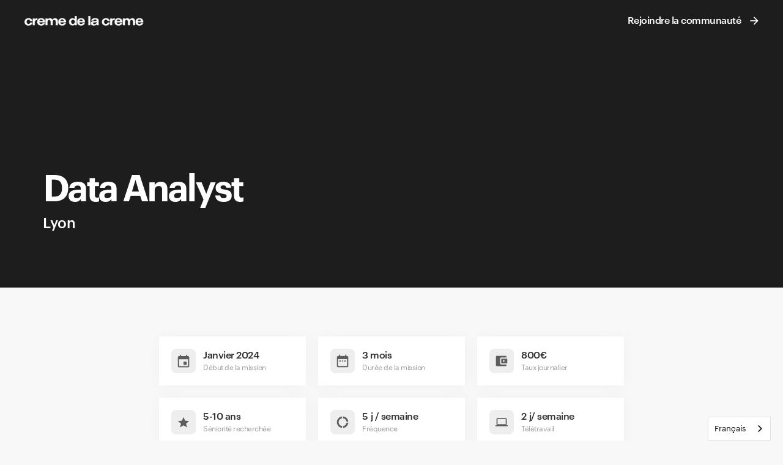

--- FILE ---
content_type: text/html
request_url: https://www.cremedelacreme.io/pages-mission/40d1124d-4be3-4ac2-80a0-2de3e5d77ceu
body_size: 6956
content:
<!DOCTYPE html><!-- Last Published: Wed Jan 07 2026 07:50:08 GMT+0000 (Coordinated Universal Time) --><html data-wf-domain="www.cremedelacreme.io" data-wf-page="66d6caf319433c5d771804d1" data-wf-site="66d6caf319433c5d7718043c" lang="en" data-wf-collection="66d6caf319433c5d771804dc" data-wf-item-slug="40d1124d-4be3-4ac2-80a0-2de3e5d77ceu"><head><meta charset="utf-8"/><title>Data Analyst - crème de la crème</title><meta content="En collaborant avec les entreprises les plus prestigieuses, crème de la crème te propose les meilleures missions disponibles." name="description"/><meta content="Data Analyst - crème de la crème" property="og:title"/><meta content="En collaborant avec les entreprises les plus prestigieuses, crème de la crème te propose les meilleures missions disponibles." property="og:description"/><meta content="Data Analyst - crème de la crème" property="twitter:title"/><meta content="En collaborant avec les entreprises les plus prestigieuses, crème de la crème te propose les meilleures missions disponibles." property="twitter:description"/><meta property="og:type" content="website"/><meta content="summary_large_image" name="twitter:card"/><meta content="width=device-width, initial-scale=1" name="viewport"/><meta content="ihrVYdGOLXiMs973KlFn3X8-dOLpwUgRM0bPbi0i27s" name="google-site-verification"/><link href="https://cdn.prod.website-files.com/66d6caf319433c5d7718043c/css/website-658f80-d48a7c7664-02ae23b82b310.webflow.shared.a278ddd1d.css" rel="stylesheet" type="text/css" integrity="sha384-onjd0dIxnFmYgBqMSq4hsW+j5VYWtCSumOCcgiarJAigB0DRMOVz/3VkuZq/iCVK" crossorigin="anonymous"/><script type="text/javascript">!function(o,c){var n=c.documentElement,t=" w-mod-";n.className+=t+"js",("ontouchstart"in o||o.DocumentTouch&&c instanceof DocumentTouch)&&(n.className+=t+"touch")}(window,document);</script><link href="https://cdn.prod.website-files.com/601847c5a598d547e0ae94b7/64b4f433126c2cc7c6deadb4_creme_favicon.png" rel="shortcut icon" type="image/x-icon"/><link href="https://cdn.prod.website-files.com/601847c5a598d547e0ae94b7/667a807670ef82276ea251e0_Icon.png" rel="apple-touch-icon"/><link rel="alternate" hreflang="fr" href="https://www.cremedelacreme.io">
<link rel="alternate" hreflang="en" href="https://en.cremedelacreme.io">
<script type="text/javascript" src="https://cdn.weglot.com/weglot.min.js"></script>
<script>
    Weglot.initialize({
        api_key: 'wg_86c37a4e3b9116f66d65f46b6b8351747'
    });
</script>

<meta name="viewport" content="width=device-width, initial-scale=1, user-scalable=no">



<script>
  const SEGMENT_KEY = window.location.hostname === "www.cremedelacreme.io" ? "RW8voOol4GFarq9W4hl7FTexgqfKsemJ" : "VRM93cEWGM5vt90BvXpTYyj1YKOg2Vf5"
     
     
  !function(){var analytics=window.analytics=window.analytics||[];if(!analytics.initialize)if(analytics.invoked)window.console&&console.error&&console.error("Segment snippet included twice.");else{analytics.invoked=!0;analytics.methods=["trackSubmit","trackClick","trackLink","trackForm","pageview","identify","reset","group","track","ready","alias","debug","page","once","off","on","addSourceMiddleware","addIntegrationMiddleware","setAnonymousId","addDestinationMiddleware"];analytics.factory=function(e){return function(){var t=Array.prototype.slice.call(arguments);t.unshift(e);analytics.push(t);return analytics}};for(var e=0;e<analytics.methods.length;e++){var key=analytics.methods[e];analytics[key]=analytics.factory(key)}analytics.load=function(key,e){var t=document.createElement("script");t.type="text/javascript";t.async=!0;t.src="https://cdn.segment.com/analytics.js/v1/" + key + "/analytics.min.js";var n=document.getElementsByTagName("script")[0];n.parentNode.insertBefore(t,n);analytics._loadOptions=e};analytics._writeKey=SEGMENT_KEY;analytics.SNIPPET_VERSION="4.13.2";
  analytics.load(SEGMENT_KEY);
  analytics.page();
  }}();
</script></head><body class="body pm"><div data-w-id="bfba7a10-c2b4-64fa-a51a-1ea1a6650784" class="navbar_pm"><a href="/old-home" class="brand_pm w-inline-block"><img src="https://cdn.prod.website-files.com/66d6caf319433c5d7718043c/66d6caf319433c5d77180608_Logo_White.png" loading="lazy" sizes="(max-width: 479px) 100vw, 197.06597900390625px" srcset="https://cdn.prod.website-files.com/66d6caf319433c5d7718043c/66d6caf319433c5d77180608_Logo_White-p-500.png 500w, https://cdn.prod.website-files.com/66d6caf319433c5d7718043c/66d6caf319433c5d77180608_Logo_White.png 542w" alt="" class="logo_pm"/></a><a data-w-id="8e20b40c-2507-fc60-e1e2-c08e8210290b" href="https://sign-up.freelancer.cremedelacreme.io/introduction" class="navbar-cta pm w-inline-block"><div class="content_button_navbar"><div class="text_navbar">Rejoindre la communauté</div><img src="https://cdn.prod.website-files.com/66d6caf319433c5d7718043c/66d6caf319433c5d7718058d_Icon_Arrow_White.png" loading="lazy" style="-webkit-transform:translate3d(0px, 0, 0) scale3d(1, 1, 1) rotateX(0) rotateY(0) rotateZ(0) skew(0, 0);-moz-transform:translate3d(0px, 0, 0) scale3d(1, 1, 1) rotateX(0) rotateY(0) rotateZ(0) skew(0, 0);-ms-transform:translate3d(0px, 0, 0) scale3d(1, 1, 1) rotateX(0) rotateY(0) rotateZ(0) skew(0, 0);transform:translate3d(0px, 0, 0) scale3d(1, 1, 1) rotateX(0) rotateY(0) rotateZ(0) skew(0, 0)" alt="" class="image-icon-button"/></div></a></div><div class="hero_pm"><h1 class="title_pm">Data Analyst</h1><h2 class="city_pm">Lyon</h2><img src="https://cdn.prod.website-files.com/66d6caf319433c5d7718043c/66d6caf319433c5d771807b6_Blur_Green.png" loading="lazy" sizes="100vw" srcset="https://cdn.prod.website-files.com/66d6caf319433c5d7718043c/66d6caf319433c5d771807b6_Blur_Green-p-500.png 500w, https://cdn.prod.website-files.com/66d6caf319433c5d7718043c/66d6caf319433c5d771807b6_Blur_Green-p-800.png 800w, https://cdn.prod.website-files.com/66d6caf319433c5d7718043c/66d6caf319433c5d771807b6_Blur_Green-p-1080.png 1080w, https://cdn.prod.website-files.com/66d6caf319433c5d7718043c/66d6caf319433c5d771807b6_Blur_Green.png 2364w" alt="" class="image_blur_hero_pm"/></div><div class="body_pm"><div class="grid-info-card"><div id="w-node-_3eb39a70-185d-8791-eb0c-a2e6a3a9dfc1-771804d1" class="info-card"><div class="div-icon-info-card"><img src="https://cdn.prod.website-files.com/66d6caf319433c5d7718043c/66d6caf319433c5d771806d9_Date.png" loading="lazy" alt="" class="icon-info-card"/></div><div class="text-info-card"><div class="title_info_pm">Janvier 2024</div><div class="legend_info_pm">Début de la mission</div></div></div><div id="w-node-_60c568f4-c8d0-31c7-6977-ecd8bca0af52-771804d1" class="info-card"><div class="div-icon-info-card"><img src="https://cdn.prod.website-files.com/66d6caf319433c5d7718043c/66d6caf319433c5d771806d7_Dure%CC%81e.png" loading="lazy" alt="" class="icon-info-card"/></div><div class="text-info-card"><div class="title_info_pm">3 mois</div><div class="legend_info_pm">Durée de la mission</div></div></div><div id="w-node-c4d42165-18f5-df51-5745-c12e196fc10d-771804d1" class="info-card"><div class="div-icon-info-card"><img src="https://cdn.prod.website-files.com/66d6caf319433c5d7718043c/66d6caf319433c5d77180745_TJM.png" loading="lazy" alt="" class="icon-info-card"/></div><div class="text-info-card"><div class="title_info_pm">800€</div><div class="legend_info_pm">Taux journalier</div></div></div><div id="w-node-_15f4690f-80fd-5b89-b0d4-e5ef6a8baf4c-771804d1" class="info-card"><div class="div-icon-info-card"><img src="https://cdn.prod.website-files.com/66d6caf319433c5d7718043c/66d6caf319433c5d7718072b_Se%CC%81niorite%CC%81.png" loading="lazy" alt="" class="icon-info-card"/></div><div class="text-info-card"><div class="title_info_pm">5-10 ans</div><div class="legend_info_pm">Séniorité recherchée</div></div></div><div id="w-node-_5aeedc50-b1dd-e22b-07ae-dfea5be56a83-771804d1" class="info-card"><div class="div-icon-info-card"><img src="https://cdn.prod.website-files.com/66d6caf319433c5d7718043c/66d6caf319433c5d771808fd_Fre%CC%81quence.png" loading="lazy" alt="" class="icon-info-card"/></div><div class="text-info-card"><div class="title_info_pm_frequency"><div class="title_info_pm">5</div><div class="title_info_pm static"> j / semaine</div></div><div class="legend_info_pm">Fréquence</div></div></div><div id="w-node-_6db68dfc-ac9d-0974-fc39-4f45084d97b3-771804d1" class="info-card"><div class="div-icon-info-card"><img src="https://cdn.prod.website-files.com/66d6caf319433c5d7718043c/66d6caf319433c5d771806d6_Remote.png" loading="lazy" alt="" class="icon-info-card"/></div><div class="text-info-card"><div class="title_info_pm_frequency"><div class="title_info_pm">2</div><div class="title_info_pm static"> j/ semaine</div></div><div class="legend_info_pm">Télétravail</div></div></div><div id="w-node-_763e0d4c-fa16-39ad-60f6-be27f8f5f8c7-771804d1" class="info-card green w-condition-invisible"><div class="div-icon-info-card green"><img src="https://cdn.prod.website-files.com/66d6caf319433c5d7718043c/66d6caf319433c5d7718085c_Remote_Full.png" loading="lazy" alt="" class="icon-info-card"/></div><div class="text-info-card"><div class="title_info_pm_frequency"><div class="title_info_pm green">100%</div></div><div class="legend_info_pm green">Télétravail</div></div></div></div><div class="skills_pm"><div class="title_section_pm">Compétences recherchées</div><div class="skills w-dyn-list"><div role="list" class="skills-list w-dyn-items"><div role="listitem" class="w-dyn-item"><div class="skill">Power BI</div></div><div role="listitem" class="w-dyn-item"><div class="skill">SQL</div></div><div role="listitem" class="w-dyn-item"><div class="skill">Python</div></div></div></div></div><div class="avis_pm"><div class="graphic_avis_pm"><img src="https://cdn.prod.website-files.com/66d6caf319433c5d7718043c/66d6caf319433c5d77180732_Avis.png" loading="lazy" alt="" class="icon_avis"/><img src="https://cdn.prod.website-files.com/66d6caf319433c5d7718043c/66d6caf319433c5d771807fd_Pattern.png" loading="lazy" alt="" class="image_pattern_avis"/></div><div class="text_avis_pm"><div class="title_section_pm avis">Notre avis sur cette mission</div><div class="richtext_avis_pm w-richtext"><ul role="list"><li>Mission à haute responsabilité</li><li>Environnement challengeant</li><li>Remote friendly</li></ul></div></div></div><div class="details_pm"><div class="content-card _1"><img src="https://cdn.prod.website-files.com/66d6caf319433c5d7718043c/66d6caf319433c5d7718072c_Contexte.png" loading="lazy" alt="" class="icon-pm"/><div class="title_section_pm">Contexte de la mission</div><div class="paragraph_pm w-richtext"><p>Notre client est un leader mondial des vins et spiritueux. Cette renomée a été rendue possible grâce à leur culture d&#x27;entreprise, d&#x27;innovation et de prise de risque, alors que le groupe a fortement étendu sa présence géographique et ses produits au fil du temps, en commençant par l&#x27;absinthe et les boissons anisées en France pour arriver à un portefeuille de plus de 400 marques proposées aux clients et aux consommateurs dans plus de 160 pays.</p></div></div><div class="content-card _2"><img src="https://cdn.prod.website-files.com/66d6caf319433c5d7718043c/66d6caf319433c5d77180730_Ta%CC%82ches.png" loading="lazy" alt="" class="icon-pm"/><div class="title_section_pm">Tâches à réaliser</div><div class="paragraph_pm w-richtext"><p>Vous intégrerez une toute nouvelle équipe comprenant des Data Scientists, un Data Engineer, un Software Engineer, un Data Steward et un Engagement lead travaillant en étroite collaboration avec le Deployment Lead et les experts terrain. Sous la supervision du responsable des données, vous serez chargé de développer et de mettre en œuvre des analyses de données pour soutenir les cas d&#x27;utilisation numérique au sein des programmes digitaux clés :</p><ul role="list"><li>Comprendre les problèmes commerciaux et les traduire en besoins techniques.</li><li>Créer des tableaux de bord, des rapports ou des présentations simples et maintenables pour communiquer les résultats aux utilisateurs métier.</li><li>Collaborer avec nos équipes de science des données pour s&#x27;assurer que notre travail est cohérent en fonction des besoins de l&#x27;entreprise.</li><li>Suivre l&#x27;utilisation et les résultats de nos algorithmes.</li><li>Collaborer avec l&#x27;équipe pour développer et mettre en œuvre des bases de données, des systèmes de collecte de données, des analyses de données et d&#x27;autres stratégies qui optimisent l&#x27;efficacité et la qualité des statistiques.</li><li>Filtrer et &quot;nettoyer&quot; les données en examinant les rapports informatiques, les impressions et les indicateurs de performance pour localiser et corriger les problèmes de code.</li><li>Travailler avec l&#x27;équipe de déploiement pour établir la priorité des besoins commerciaux et d&#x27;information.</li><li>Repérer et définir de nouvelles opportunités d&#x27;amélioration des processus.</li><li>Contribuer activement à la communauté de la culture des données.</li></ul></div></div><div class="content-card _3"><img src="https://cdn.prod.website-files.com/66d6caf319433c5d7718043c/66d6caf319433c5d771808f2_Profil.png" loading="lazy" alt="" class="icon-pm"/><div class="title_section_pm">Profil recherché</div><div class="paragraph_pm w-richtext"><p><strong>Soft skills :</strong></p><ul role="list"><li>Capacité à comprendre les besoins de l&#x27;entreprise</li><li>Pragmatique et capable de résoudre des problèmes complexes</li><li>Bonne communication</li><li>Pousser des solutions innovantes</li><li>Orientation service, flexibilité et esprit d&#x27;équipe</li><li>Auto-motivé, prendre des initiatives</li><li>Souci du détail et intuition technique</li></ul><p><strong>Compétences spécialisées :</strong></p><ul role="list"><li>Expérience de l&#x27;analyse de données (à titre indicatif)</li><li>Solides compétences analytiques avec la capacité de collecter, d&#x27;organiser, d&#x27;analyser et de diffuser des quantités importantes d&#x27;informations en prêtant attention à la présentation, aux détails et à la précision.</li><li>Familiarité avec les méthodes de science des données et la mise à l&#x27;échelle des méthodes de science des données.</li><li>Expérience avérée dans la création de bases de données de rapports</li><li>Forte capacité à développer des analyses cohérentes et claires</li><li>Bonne connaissance du cloud computing. La connaissance d&#x27;Azure est un plus</li><li>Langages de programmation : SQL, Excel</li><li>Visualisation de données : PowerBI</li><li>Gestion de projet et support : JIRA, Trello, Confluence, Sharepoint</li><li>Familiarité avec une large gamme d&#x27;outils d&#x27;analyse (à titre indicatif)</li></ul></div></div></div><a data-w-id="ce83949c-d3d7-c33f-d6c0-6e74244af895" style="opacity:0" href="https://sign-up.freelancer.cremedelacreme.io/introduction" class="button_classic margin-top w-button">Accéder à toutes les missions</a></div><div class="fonctionnement-mission"><div class="container_classic_mission w-container"><div class="header"><h3 data-w-id="e5c85741-472b-69a1-222d-4806a195f259" style="opacity:0" class="h3">Rejoins la 1ère communauté sélective de freelances<br/></h3></div><div data-w-id="e5c85741-472b-69a1-222d-4806a195f25c" style="opacity:0" class="columns-mission-footer"><div class="column-fonctionnement-mission"><img src="https://cdn.prod.website-files.com/66d6caf319433c5d7718043c/66d6caf319433c5d7718072c_Contexte.png" loading="lazy" alt="" class="icon-mission"/><p class="text-mission-explanation">Les plus belles missions<br/></p><p class="paragraph_pm">Des missions uniques de plusieurs mois et des TJM qui te correspondent.<br/></p></div><div class="column-fonctionnement-mission"><img src="https://cdn.prod.website-files.com/66d6caf319433c5d7718043c/66d6caf319433c5d7718074b_timer.png" loading="lazy" alt="" class="icon-mission"/><p class="text-mission-explanation">Paiement en <br/>48h<br/></p><p class="paragraph_pm">Reçois ton paiement en 48h à la fin de chaque mois.<br/></p></div><div class="column-fonctionnement-mission"><img src="https://cdn.prod.website-files.com/66d6caf319433c5d7718043c/66d6caf319433c5d7718074c_star.png" loading="lazy" alt="" class="icon-mission"/><p class="text-mission-explanation">Communauté d&#x27;experts<br/></p><p class="paragraph_pm">Accède au Slack de freelances le plus actif en France.<br/></p></div></div><div class="div-block-5"><a data-w-id="a4541680-99a8-b26f-3c7d-59e20d9841d2" style="opacity:0" href="https://sign-up.freelancer.cremedelacreme.io/introduction" class="button_classic w-button">Rejoindre la communauté</a></div></div></div><div class="footer-section"><div class="footer-box"><div class="hero w-container"><div class="footer-content"><a href="/old-home" class="footer-logo w-inline-block"><img src="https://cdn.prod.website-files.com/66d6caf319433c5d7718043c/66d6caf319433c5d7718060d_Logo_Full_White.png" loading="lazy" sizes="(max-width: 767px) 100vw, (max-width: 991px) 728px, 940px" srcset="https://cdn.prod.website-files.com/66d6caf319433c5d7718043c/66d6caf319433c5d7718060d_Logo_Full_White-p-500.png 500w, https://cdn.prod.website-files.com/66d6caf319433c5d7718043c/66d6caf319433c5d7718060d_Logo_Full_White-p-800.png 800w, https://cdn.prod.website-files.com/66d6caf319433c5d7718043c/66d6caf319433c5d7718060d_Logo_Full_White-p-1080.png 1080w, https://cdn.prod.website-files.com/66d6caf319433c5d7718043c/66d6caf319433c5d7718060d_Logo_Full_White.png 2135w" alt="" class="imge-footer-logo"/></a><div class="footer-navigation"><div id="w-node-_1d60c8e3-4825-9b59-c542-5450627bd1c3-627bd1be" class="footer-navigation-column"><div class="text-small md white uppercase">Découvrir</div><a href="/old-home" class="footer-link w-inline-block"><div>Je suis une entreprise</div></a><a href="/portage" class="footer-link w-inline-block"><div>Portage</div></a><a href="/freelance" class="footer-link w-inline-block"><div>Je suis freelance</div></a><a href="/partenariats" class="footer-link w-inline-block"><div>Partenariats</div></a></div><div class="footer-navigation-column"><div class="text-small md white uppercase">écosystème</div><a href="/blog" class="footer-link w-inline-block"><div>Blog</div></a><a href="https://www.welcometothejungle.com/en/companies/creme-de-la-creme" target="_blank" class="footer-link w-inline-block"><div>Nous recrutons</div></a><a data-w-id="4735eed5-4db3-6b4e-335f-bba0168f369e" href="#" class="footer-link w-inline-block"><div>Contact</div></a><a href="https://help.cremedelacreme.io/fr/" target="_blank" class="footer-link w-inline-block"><div>FAQ</div></a></div><div class="footer-navigation-column"><div class="text-small md white uppercase">légal</div><a href="https://www.cremedelacreme.io/legal#garantie-AXA" class="footer-link w-inline-block"><div>Assurance RC Pro</div></a><a href="https://www.cremedelacreme.io/legal#conditions-generales-utilisation-freelances" class="footer-link w-inline-block"><div>CGU</div></a><a href="https://www.cremedelacreme.io/legal#donnees-personnelles" class="footer-link w-inline-block"><div>Données personnelles</div></a><a href="https://www.cremedelacreme.io/legal#mentions-legales" class="footer-link w-inline-block"><div>Mentions légales</div></a></div><div class="footer-navigation-column"><div class="text-small md white uppercase">nous suivre</div><a href="https://www.facebook.com/hellocreme/" target="_blank" class="footer-link w-inline-block"><div>Facebook</div></a><a href="https://www.linkedin.com/company/cremedelacreme-io/mycompany/" target="_blank" class="footer-link w-inline-block"><div>LinkedIn</div></a><a href="https://www.youtube.com/channel/UC1x8xWOl6osruiVovSslTGw" target="_blank" class="footer-link w-inline-block"><div>Youtube</div></a><a href="https://www.instagram.com/hello_creme/" target="_blank" class="footer-link w-inline-block"><div>Instagram</div></a></div></div><div class="text-small rg light">© Copyright 2015 - 2023</div></div></div></div></div><script src="https://d3e54v103j8qbb.cloudfront.net/js/jquery-3.5.1.min.dc5e7f18c8.js?site=66d6caf319433c5d7718043c" type="text/javascript" integrity="sha256-9/aliU8dGd2tb6OSsuzixeV4y/faTqgFtohetphbbj0=" crossorigin="anonymous"></script><script src="https://cdn.prod.website-files.com/66d6caf319433c5d7718043c/js/webflow.schunk.36b8fb49256177c8.js" type="text/javascript" integrity="sha384-4abIlA5/v7XaW1HMXKBgnUuhnjBYJ/Z9C1OSg4OhmVw9O3QeHJ/qJqFBERCDPv7G" crossorigin="anonymous"></script><script src="https://cdn.prod.website-files.com/66d6caf319433c5d7718043c/js/webflow.schunk.0e6fb3d2b4231a53.js" type="text/javascript" integrity="sha384-2JAlK9H69ey+mPi776osIEBEm9vRFkCLlQOygKW578DusTZeGCMAiwbpNwtbwCTE" crossorigin="anonymous"></script><script src="https://cdn.prod.website-files.com/66d6caf319433c5d7718043c/js/webflow.189f3341.66a84833dc18fc96.js" type="text/javascript" integrity="sha384-AOXZsjONoRs5Br5QuaaHoVvYBbgR/MEPWmJpwhpDuJ5/mCpRUWGkkoRpzIEfxEfA" crossorigin="anonymous"></script><script>
  var cookieBlock = document.querySelector("#cookieblock")
  var cookieBtn = document.querySelector("#accept-cookies")
  var ACD = localStorage.getItem('accepted_cookies_date');
  
  cookieBtn.addEventListener("click", setCookies, false);
  
  if(ACD) {
    cookieBlock.style.display = "none"
  }
	
  function setCookies() {
    localStorage.setItem('accepted_cookies_date', new Date());
  }

</script>

<meta name="viewport" content="width=device-width, initial-scale=1.0, maximum-scale=1.0, user-scalable=no" />

<script>
  const SEGMENT_KEY = window.location.hostname === "www.cremedelacreme.io" ? "RW8voOol4GFarq9W4hl7FTexgqfKsemJ" : "VRM93cEWGM5vt90BvXpTYyj1YKOg2Vf5"
     
     
  !function(){var analytics=window.analytics=window.analytics||[];if(!analytics.initialize)if(analytics.invoked)window.console&&console.error&&console.error("Segment snippet included twice.");else{analytics.invoked=!0;analytics.methods=["trackSubmit","trackClick","trackLink","trackForm","pageview","identify","reset","group","track","ready","alias","debug","page","once","off","on","addSourceMiddleware","addIntegrationMiddleware","setAnonymousId","addDestinationMiddleware"];analytics.factory=function(e){return function(){var t=Array.prototype.slice.call(arguments);t.unshift(e);analytics.push(t);return analytics}};for(var e=0;e<analytics.methods.length;e++){var key=analytics.methods[e];analytics[key]=analytics.factory(key)}analytics.load=function(key,e){var t=document.createElement("script");t.type="text/javascript";t.async=!0;t.src="https://cdn.segment.com/analytics.js/v1/" + key + "/analytics.min.js";var n=document.getElementsByTagName("script")[0];n.parentNode.insertBefore(t,n);analytics._loadOptions=e};analytics._writeKey=SEGMENT_KEY;analytics.SNIPPET_VERSION="4.13.2";
  analytics.load(SEGMENT_KEY);
  analytics.page();
  }}();
</script>

<script>
$(document).ready(function() {
	$('[data-analytics]').on('click', function(e) {
		var event = $(this).attr('data-analytics')
		analytics.track(event)
	})
  
  	$('[data-analytics-submit]').on('submit', function(e) {
		var event = $(this).attr('data-analytics-submit')
		analytics.track(event)
	})
})

</script>
<style>
/*width*/
::-webkit-scrollbar {
  width:0px;
}

/*track*/
::-webkit-scrollbar-track {
  background:transparent;
}

/*thumb*/
::-webkit-scrollbar-thumb {
  background:transparent;
}
</style></body></html>

--- FILE ---
content_type: text/css
request_url: https://cdn.prod.website-files.com/66d6caf319433c5d7718043c/css/website-658f80-d48a7c7664-02ae23b82b310.webflow.shared.a278ddd1d.css
body_size: 64271
content:
html {
  -webkit-text-size-adjust: 100%;
  -ms-text-size-adjust: 100%;
  font-family: sans-serif;
}

body {
  margin: 0;
}

article, aside, details, figcaption, figure, footer, header, hgroup, main, menu, nav, section, summary {
  display: block;
}

audio, canvas, progress, video {
  vertical-align: baseline;
  display: inline-block;
}

audio:not([controls]) {
  height: 0;
  display: none;
}

[hidden], template {
  display: none;
}

a {
  background-color: #0000;
}

a:active, a:hover {
  outline: 0;
}

abbr[title] {
  border-bottom: 1px dotted;
}

b, strong {
  font-weight: bold;
}

dfn {
  font-style: italic;
}

h1 {
  margin: .67em 0;
  font-size: 2em;
}

mark {
  color: #000;
  background: #ff0;
}

small {
  font-size: 80%;
}

sub, sup {
  vertical-align: baseline;
  font-size: 75%;
  line-height: 0;
  position: relative;
}

sup {
  top: -.5em;
}

sub {
  bottom: -.25em;
}

img {
  border: 0;
}

svg:not(:root) {
  overflow: hidden;
}

hr {
  box-sizing: content-box;
  height: 0;
}

pre {
  overflow: auto;
}

code, kbd, pre, samp {
  font-family: monospace;
  font-size: 1em;
}

button, input, optgroup, select, textarea {
  color: inherit;
  font: inherit;
  margin: 0;
}

button {
  overflow: visible;
}

button, select {
  text-transform: none;
}

button, html input[type="button"], input[type="reset"] {
  -webkit-appearance: button;
  cursor: pointer;
}

button[disabled], html input[disabled] {
  cursor: default;
}

button::-moz-focus-inner, input::-moz-focus-inner {
  border: 0;
  padding: 0;
}

input {
  line-height: normal;
}

input[type="checkbox"], input[type="radio"] {
  box-sizing: border-box;
  padding: 0;
}

input[type="number"]::-webkit-inner-spin-button, input[type="number"]::-webkit-outer-spin-button {
  height: auto;
}

input[type="search"] {
  -webkit-appearance: none;
}

input[type="search"]::-webkit-search-cancel-button, input[type="search"]::-webkit-search-decoration {
  -webkit-appearance: none;
}

legend {
  border: 0;
  padding: 0;
}

textarea {
  overflow: auto;
}

optgroup {
  font-weight: bold;
}

table {
  border-collapse: collapse;
  border-spacing: 0;
}

td, th {
  padding: 0;
}

@font-face {
  font-family: webflow-icons;
  src: url("[data-uri]") format("truetype");
  font-weight: normal;
  font-style: normal;
}

[class^="w-icon-"], [class*=" w-icon-"] {
  speak: none;
  font-variant: normal;
  text-transform: none;
  -webkit-font-smoothing: antialiased;
  -moz-osx-font-smoothing: grayscale;
  font-style: normal;
  font-weight: normal;
  line-height: 1;
  font-family: webflow-icons !important;
}

.w-icon-slider-right:before {
  content: "";
}

.w-icon-slider-left:before {
  content: "";
}

.w-icon-nav-menu:before {
  content: "";
}

.w-icon-arrow-down:before, .w-icon-dropdown-toggle:before {
  content: "";
}

.w-icon-file-upload-remove:before {
  content: "";
}

.w-icon-file-upload-icon:before {
  content: "";
}

* {
  box-sizing: border-box;
}

html {
  height: 100%;
}

body {
  color: #333;
  background-color: #fff;
  min-height: 100%;
  margin: 0;
  font-family: Arial, sans-serif;
  font-size: 14px;
  line-height: 20px;
}

img {
  vertical-align: middle;
  max-width: 100%;
  display: inline-block;
}

html.w-mod-touch * {
  background-attachment: scroll !important;
}

.w-block {
  display: block;
}

.w-inline-block {
  max-width: 100%;
  display: inline-block;
}

.w-clearfix:before, .w-clearfix:after {
  content: " ";
  grid-area: 1 / 1 / 2 / 2;
  display: table;
}

.w-clearfix:after {
  clear: both;
}

.w-hidden {
  display: none;
}

.w-button {
  color: #fff;
  line-height: inherit;
  cursor: pointer;
  background-color: #3898ec;
  border: 0;
  border-radius: 0;
  padding: 9px 15px;
  text-decoration: none;
  display: inline-block;
}

input.w-button {
  -webkit-appearance: button;
}

html[data-w-dynpage] [data-w-cloak] {
  color: #0000 !important;
}

.w-code-block {
  margin: unset;
}

pre.w-code-block code {
  all: inherit;
}

.w-optimization {
  display: contents;
}

.w-webflow-badge, .w-webflow-badge > img {
  box-sizing: unset;
  width: unset;
  height: unset;
  max-height: unset;
  max-width: unset;
  min-height: unset;
  min-width: unset;
  margin: unset;
  padding: unset;
  float: unset;
  clear: unset;
  border: unset;
  border-radius: unset;
  background: unset;
  background-image: unset;
  background-position: unset;
  background-size: unset;
  background-repeat: unset;
  background-origin: unset;
  background-clip: unset;
  background-attachment: unset;
  background-color: unset;
  box-shadow: unset;
  transform: unset;
  direction: unset;
  font-family: unset;
  font-weight: unset;
  color: unset;
  font-size: unset;
  line-height: unset;
  font-style: unset;
  font-variant: unset;
  text-align: unset;
  letter-spacing: unset;
  -webkit-text-decoration: unset;
  text-decoration: unset;
  text-indent: unset;
  text-transform: unset;
  list-style-type: unset;
  text-shadow: unset;
  vertical-align: unset;
  cursor: unset;
  white-space: unset;
  word-break: unset;
  word-spacing: unset;
  word-wrap: unset;
  transition: unset;
}

.w-webflow-badge {
  white-space: nowrap;
  cursor: pointer;
  box-shadow: 0 0 0 1px #0000001a, 0 1px 3px #0000001a;
  visibility: visible !important;
  opacity: 1 !important;
  z-index: 2147483647 !important;
  color: #aaadb0 !important;
  overflow: unset !important;
  background-color: #fff !important;
  border-radius: 3px !important;
  width: auto !important;
  height: auto !important;
  margin: 0 !important;
  padding: 6px !important;
  font-size: 12px !important;
  line-height: 14px !important;
  text-decoration: none !important;
  display: inline-block !important;
  position: fixed !important;
  inset: auto 12px 12px auto !important;
  transform: none !important;
}

.w-webflow-badge > img {
  position: unset;
  visibility: unset !important;
  opacity: 1 !important;
  vertical-align: middle !important;
  display: inline-block !important;
}

h1, h2, h3, h4, h5, h6 {
  margin-bottom: 10px;
  font-weight: bold;
}

h1 {
  margin-top: 20px;
  font-size: 38px;
  line-height: 44px;
}

h2 {
  margin-top: 20px;
  font-size: 32px;
  line-height: 36px;
}

h3 {
  margin-top: 20px;
  font-size: 24px;
  line-height: 30px;
}

h4 {
  margin-top: 10px;
  font-size: 18px;
  line-height: 24px;
}

h5 {
  margin-top: 10px;
  font-size: 14px;
  line-height: 20px;
}

h6 {
  margin-top: 10px;
  font-size: 12px;
  line-height: 18px;
}

p {
  margin-top: 0;
  margin-bottom: 10px;
}

blockquote {
  border-left: 5px solid #e2e2e2;
  margin: 0 0 10px;
  padding: 10px 20px;
  font-size: 18px;
  line-height: 22px;
}

figure {
  margin: 0 0 10px;
}

figcaption {
  text-align: center;
  margin-top: 5px;
}

ul, ol {
  margin-top: 0;
  margin-bottom: 10px;
  padding-left: 40px;
}

.w-list-unstyled {
  padding-left: 0;
  list-style: none;
}

.w-embed:before, .w-embed:after {
  content: " ";
  grid-area: 1 / 1 / 2 / 2;
  display: table;
}

.w-embed:after {
  clear: both;
}

.w-video {
  width: 100%;
  padding: 0;
  position: relative;
}

.w-video iframe, .w-video object, .w-video embed {
  border: none;
  width: 100%;
  height: 100%;
  position: absolute;
  top: 0;
  left: 0;
}

fieldset {
  border: 0;
  margin: 0;
  padding: 0;
}

button, [type="button"], [type="reset"] {
  cursor: pointer;
  -webkit-appearance: button;
  border: 0;
}

.w-form {
  margin: 0 0 15px;
}

.w-form-done {
  text-align: center;
  background-color: #ddd;
  padding: 20px;
  display: none;
}

.w-form-fail {
  background-color: #ffdede;
  margin-top: 10px;
  padding: 10px;
  display: none;
}

label {
  margin-bottom: 5px;
  font-weight: bold;
  display: block;
}

.w-input, .w-select {
  color: #333;
  vertical-align: middle;
  background-color: #fff;
  border: 1px solid #ccc;
  width: 100%;
  height: 38px;
  margin-bottom: 10px;
  padding: 8px 12px;
  font-size: 14px;
  line-height: 1.42857;
  display: block;
}

.w-input::placeholder, .w-select::placeholder {
  color: #999;
}

.w-input:focus, .w-select:focus {
  border-color: #3898ec;
  outline: 0;
}

.w-input[disabled], .w-select[disabled], .w-input[readonly], .w-select[readonly], fieldset[disabled] .w-input, fieldset[disabled] .w-select {
  cursor: not-allowed;
}

.w-input[disabled]:not(.w-input-disabled), .w-select[disabled]:not(.w-input-disabled), .w-input[readonly], .w-select[readonly], fieldset[disabled]:not(.w-input-disabled) .w-input, fieldset[disabled]:not(.w-input-disabled) .w-select {
  background-color: #eee;
}

textarea.w-input, textarea.w-select {
  height: auto;
}

.w-select {
  background-color: #f3f3f3;
}

.w-select[multiple] {
  height: auto;
}

.w-form-label {
  cursor: pointer;
  margin-bottom: 0;
  font-weight: normal;
  display: inline-block;
}

.w-radio {
  margin-bottom: 5px;
  padding-left: 20px;
  display: block;
}

.w-radio:before, .w-radio:after {
  content: " ";
  grid-area: 1 / 1 / 2 / 2;
  display: table;
}

.w-radio:after {
  clear: both;
}

.w-radio-input {
  float: left;
  margin: 3px 0 0 -20px;
  line-height: normal;
}

.w-file-upload {
  margin-bottom: 10px;
  display: block;
}

.w-file-upload-input {
  opacity: 0;
  z-index: -100;
  width: .1px;
  height: .1px;
  position: absolute;
  overflow: hidden;
}

.w-file-upload-default, .w-file-upload-uploading, .w-file-upload-success {
  color: #333;
  display: inline-block;
}

.w-file-upload-error {
  margin-top: 10px;
  display: block;
}

.w-file-upload-default.w-hidden, .w-file-upload-uploading.w-hidden, .w-file-upload-error.w-hidden, .w-file-upload-success.w-hidden {
  display: none;
}

.w-file-upload-uploading-btn {
  cursor: pointer;
  background-color: #fafafa;
  border: 1px solid #ccc;
  margin: 0;
  padding: 8px 12px;
  font-size: 14px;
  font-weight: normal;
  display: flex;
}

.w-file-upload-file {
  background-color: #fafafa;
  border: 1px solid #ccc;
  flex-grow: 1;
  justify-content: space-between;
  margin: 0;
  padding: 8px 9px 8px 11px;
  display: flex;
}

.w-file-upload-file-name {
  font-size: 14px;
  font-weight: normal;
  display: block;
}

.w-file-remove-link {
  cursor: pointer;
  width: auto;
  height: auto;
  margin-top: 3px;
  margin-left: 10px;
  padding: 3px;
  display: block;
}

.w-icon-file-upload-remove {
  margin: auto;
  font-size: 10px;
}

.w-file-upload-error-msg {
  color: #ea384c;
  padding: 2px 0;
  display: inline-block;
}

.w-file-upload-info {
  padding: 0 12px;
  line-height: 38px;
  display: inline-block;
}

.w-file-upload-label {
  cursor: pointer;
  background-color: #fafafa;
  border: 1px solid #ccc;
  margin: 0;
  padding: 8px 12px;
  font-size: 14px;
  font-weight: normal;
  display: inline-block;
}

.w-icon-file-upload-icon, .w-icon-file-upload-uploading {
  width: 20px;
  margin-right: 8px;
  display: inline-block;
}

.w-icon-file-upload-uploading {
  height: 20px;
}

.w-container {
  max-width: 940px;
  margin-left: auto;
  margin-right: auto;
}

.w-container:before, .w-container:after {
  content: " ";
  grid-area: 1 / 1 / 2 / 2;
  display: table;
}

.w-container:after {
  clear: both;
}

.w-container .w-row {
  margin-left: -10px;
  margin-right: -10px;
}

.w-row:before, .w-row:after {
  content: " ";
  grid-area: 1 / 1 / 2 / 2;
  display: table;
}

.w-row:after {
  clear: both;
}

.w-row .w-row {
  margin-left: 0;
  margin-right: 0;
}

.w-col {
  float: left;
  width: 100%;
  min-height: 1px;
  padding-left: 10px;
  padding-right: 10px;
  position: relative;
}

.w-col .w-col {
  padding-left: 0;
  padding-right: 0;
}

.w-col-1 {
  width: 8.33333%;
}

.w-col-2 {
  width: 16.6667%;
}

.w-col-3 {
  width: 25%;
}

.w-col-4 {
  width: 33.3333%;
}

.w-col-5 {
  width: 41.6667%;
}

.w-col-6 {
  width: 50%;
}

.w-col-7 {
  width: 58.3333%;
}

.w-col-8 {
  width: 66.6667%;
}

.w-col-9 {
  width: 75%;
}

.w-col-10 {
  width: 83.3333%;
}

.w-col-11 {
  width: 91.6667%;
}

.w-col-12 {
  width: 100%;
}

.w-hidden-main {
  display: none !important;
}

@media screen and (max-width: 991px) {
  .w-container {
    max-width: 728px;
  }

  .w-hidden-main {
    display: inherit !important;
  }

  .w-hidden-medium {
    display: none !important;
  }

  .w-col-medium-1 {
    width: 8.33333%;
  }

  .w-col-medium-2 {
    width: 16.6667%;
  }

  .w-col-medium-3 {
    width: 25%;
  }

  .w-col-medium-4 {
    width: 33.3333%;
  }

  .w-col-medium-5 {
    width: 41.6667%;
  }

  .w-col-medium-6 {
    width: 50%;
  }

  .w-col-medium-7 {
    width: 58.3333%;
  }

  .w-col-medium-8 {
    width: 66.6667%;
  }

  .w-col-medium-9 {
    width: 75%;
  }

  .w-col-medium-10 {
    width: 83.3333%;
  }

  .w-col-medium-11 {
    width: 91.6667%;
  }

  .w-col-medium-12 {
    width: 100%;
  }

  .w-col-stack {
    width: 100%;
    left: auto;
    right: auto;
  }
}

@media screen and (max-width: 767px) {
  .w-hidden-main, .w-hidden-medium {
    display: inherit !important;
  }

  .w-hidden-small {
    display: none !important;
  }

  .w-row, .w-container .w-row {
    margin-left: 0;
    margin-right: 0;
  }

  .w-col {
    width: 100%;
    left: auto;
    right: auto;
  }

  .w-col-small-1 {
    width: 8.33333%;
  }

  .w-col-small-2 {
    width: 16.6667%;
  }

  .w-col-small-3 {
    width: 25%;
  }

  .w-col-small-4 {
    width: 33.3333%;
  }

  .w-col-small-5 {
    width: 41.6667%;
  }

  .w-col-small-6 {
    width: 50%;
  }

  .w-col-small-7 {
    width: 58.3333%;
  }

  .w-col-small-8 {
    width: 66.6667%;
  }

  .w-col-small-9 {
    width: 75%;
  }

  .w-col-small-10 {
    width: 83.3333%;
  }

  .w-col-small-11 {
    width: 91.6667%;
  }

  .w-col-small-12 {
    width: 100%;
  }
}

@media screen and (max-width: 479px) {
  .w-container {
    max-width: none;
  }

  .w-hidden-main, .w-hidden-medium, .w-hidden-small {
    display: inherit !important;
  }

  .w-hidden-tiny {
    display: none !important;
  }

  .w-col {
    width: 100%;
  }

  .w-col-tiny-1 {
    width: 8.33333%;
  }

  .w-col-tiny-2 {
    width: 16.6667%;
  }

  .w-col-tiny-3 {
    width: 25%;
  }

  .w-col-tiny-4 {
    width: 33.3333%;
  }

  .w-col-tiny-5 {
    width: 41.6667%;
  }

  .w-col-tiny-6 {
    width: 50%;
  }

  .w-col-tiny-7 {
    width: 58.3333%;
  }

  .w-col-tiny-8 {
    width: 66.6667%;
  }

  .w-col-tiny-9 {
    width: 75%;
  }

  .w-col-tiny-10 {
    width: 83.3333%;
  }

  .w-col-tiny-11 {
    width: 91.6667%;
  }

  .w-col-tiny-12 {
    width: 100%;
  }
}

.w-widget {
  position: relative;
}

.w-widget-map {
  width: 100%;
  height: 400px;
}

.w-widget-map label {
  width: auto;
  display: inline;
}

.w-widget-map img {
  max-width: inherit;
}

.w-widget-map .gm-style-iw {
  text-align: center;
}

.w-widget-map .gm-style-iw > button {
  display: none !important;
}

.w-widget-twitter {
  overflow: hidden;
}

.w-widget-twitter-count-shim {
  vertical-align: top;
  text-align: center;
  background: #fff;
  border: 1px solid #758696;
  border-radius: 3px;
  width: 28px;
  height: 20px;
  display: inline-block;
  position: relative;
}

.w-widget-twitter-count-shim * {
  pointer-events: none;
  -webkit-user-select: none;
  user-select: none;
}

.w-widget-twitter-count-shim .w-widget-twitter-count-inner {
  text-align: center;
  color: #999;
  font-family: serif;
  font-size: 15px;
  line-height: 12px;
  position: relative;
}

.w-widget-twitter-count-shim .w-widget-twitter-count-clear {
  display: block;
  position: relative;
}

.w-widget-twitter-count-shim.w--large {
  width: 36px;
  height: 28px;
}

.w-widget-twitter-count-shim.w--large .w-widget-twitter-count-inner {
  font-size: 18px;
  line-height: 18px;
}

.w-widget-twitter-count-shim:not(.w--vertical) {
  margin-left: 5px;
  margin-right: 8px;
}

.w-widget-twitter-count-shim:not(.w--vertical).w--large {
  margin-left: 6px;
}

.w-widget-twitter-count-shim:not(.w--vertical):before, .w-widget-twitter-count-shim:not(.w--vertical):after {
  content: " ";
  pointer-events: none;
  border: solid #0000;
  width: 0;
  height: 0;
  position: absolute;
  top: 50%;
  left: 0;
}

.w-widget-twitter-count-shim:not(.w--vertical):before {
  border-width: 4px;
  border-color: #75869600 #5d6c7b #75869600 #75869600;
  margin-top: -4px;
  margin-left: -9px;
}

.w-widget-twitter-count-shim:not(.w--vertical).w--large:before {
  border-width: 5px;
  margin-top: -5px;
  margin-left: -10px;
}

.w-widget-twitter-count-shim:not(.w--vertical):after {
  border-width: 4px;
  border-color: #fff0 #fff #fff0 #fff0;
  margin-top: -4px;
  margin-left: -8px;
}

.w-widget-twitter-count-shim:not(.w--vertical).w--large:after {
  border-width: 5px;
  margin-top: -5px;
  margin-left: -9px;
}

.w-widget-twitter-count-shim.w--vertical {
  width: 61px;
  height: 33px;
  margin-bottom: 8px;
}

.w-widget-twitter-count-shim.w--vertical:before, .w-widget-twitter-count-shim.w--vertical:after {
  content: " ";
  pointer-events: none;
  border: solid #0000;
  width: 0;
  height: 0;
  position: absolute;
  top: 100%;
  left: 50%;
}

.w-widget-twitter-count-shim.w--vertical:before {
  border-width: 5px;
  border-color: #5d6c7b #75869600 #75869600;
  margin-left: -5px;
}

.w-widget-twitter-count-shim.w--vertical:after {
  border-width: 4px;
  border-color: #fff #fff0 #fff0;
  margin-left: -4px;
}

.w-widget-twitter-count-shim.w--vertical .w-widget-twitter-count-inner {
  font-size: 18px;
  line-height: 22px;
}

.w-widget-twitter-count-shim.w--vertical.w--large {
  width: 76px;
}

.w-background-video {
  color: #fff;
  height: 500px;
  position: relative;
  overflow: hidden;
}

.w-background-video > video {
  object-fit: cover;
  z-index: -100;
  background-position: 50%;
  background-size: cover;
  width: 100%;
  height: 100%;
  margin: auto;
  position: absolute;
  inset: -100%;
}

.w-background-video > video::-webkit-media-controls-start-playback-button {
  -webkit-appearance: none;
  display: none !important;
}

.w-background-video--control {
  background-color: #0000;
  padding: 0;
  position: absolute;
  bottom: 1em;
  right: 1em;
}

.w-background-video--control > [hidden] {
  display: none !important;
}

.w-slider {
  text-align: center;
  clear: both;
  -webkit-tap-highlight-color: #0000;
  tap-highlight-color: #0000;
  background: #ddd;
  height: 300px;
  position: relative;
}

.w-slider-mask {
  z-index: 1;
  white-space: nowrap;
  height: 100%;
  display: block;
  position: relative;
  left: 0;
  right: 0;
  overflow: hidden;
}

.w-slide {
  vertical-align: top;
  white-space: normal;
  text-align: left;
  width: 100%;
  height: 100%;
  display: inline-block;
  position: relative;
}

.w-slider-nav {
  z-index: 2;
  text-align: center;
  -webkit-tap-highlight-color: #0000;
  tap-highlight-color: #0000;
  height: 40px;
  margin: auto;
  padding-top: 10px;
  position: absolute;
  inset: auto 0 0;
}

.w-slider-nav.w-round > div {
  border-radius: 100%;
}

.w-slider-nav.w-num > div {
  font-size: inherit;
  line-height: inherit;
  width: auto;
  height: auto;
  padding: .2em .5em;
}

.w-slider-nav.w-shadow > div {
  box-shadow: 0 0 3px #3336;
}

.w-slider-nav-invert {
  color: #fff;
}

.w-slider-nav-invert > div {
  background-color: #2226;
}

.w-slider-nav-invert > div.w-active {
  background-color: #222;
}

.w-slider-dot {
  cursor: pointer;
  background-color: #fff6;
  width: 1em;
  height: 1em;
  margin: 0 3px .5em;
  transition: background-color .1s, color .1s;
  display: inline-block;
  position: relative;
}

.w-slider-dot.w-active {
  background-color: #fff;
}

.w-slider-dot:focus {
  outline: none;
  box-shadow: 0 0 0 2px #fff;
}

.w-slider-dot:focus.w-active {
  box-shadow: none;
}

.w-slider-arrow-left, .w-slider-arrow-right {
  cursor: pointer;
  color: #fff;
  -webkit-tap-highlight-color: #0000;
  tap-highlight-color: #0000;
  -webkit-user-select: none;
  user-select: none;
  width: 80px;
  margin: auto;
  font-size: 40px;
  position: absolute;
  inset: 0;
  overflow: hidden;
}

.w-slider-arrow-left [class^="w-icon-"], .w-slider-arrow-right [class^="w-icon-"], .w-slider-arrow-left [class*=" w-icon-"], .w-slider-arrow-right [class*=" w-icon-"] {
  position: absolute;
}

.w-slider-arrow-left:focus, .w-slider-arrow-right:focus {
  outline: 0;
}

.w-slider-arrow-left {
  z-index: 3;
  right: auto;
}

.w-slider-arrow-right {
  z-index: 4;
  left: auto;
}

.w-icon-slider-left, .w-icon-slider-right {
  width: 1em;
  height: 1em;
  margin: auto;
  inset: 0;
}

.w-slider-aria-label {
  clip: rect(0 0 0 0);
  border: 0;
  width: 1px;
  height: 1px;
  margin: -1px;
  padding: 0;
  position: absolute;
  overflow: hidden;
}

.w-slider-force-show {
  display: block !important;
}

.w-dropdown {
  text-align: left;
  z-index: 900;
  margin-left: auto;
  margin-right: auto;
  display: inline-block;
  position: relative;
}

.w-dropdown-btn, .w-dropdown-toggle, .w-dropdown-link {
  vertical-align: top;
  color: #222;
  text-align: left;
  white-space: nowrap;
  margin-left: auto;
  margin-right: auto;
  padding: 20px;
  text-decoration: none;
  position: relative;
}

.w-dropdown-toggle {
  -webkit-user-select: none;
  user-select: none;
  cursor: pointer;
  padding-right: 40px;
  display: inline-block;
}

.w-dropdown-toggle:focus {
  outline: 0;
}

.w-icon-dropdown-toggle {
  width: 1em;
  height: 1em;
  margin: auto 20px auto auto;
  position: absolute;
  top: 0;
  bottom: 0;
  right: 0;
}

.w-dropdown-list {
  background: #ddd;
  min-width: 100%;
  display: none;
  position: absolute;
}

.w-dropdown-list.w--open {
  display: block;
}

.w-dropdown-link {
  color: #222;
  padding: 10px 20px;
  display: block;
}

.w-dropdown-link.w--current {
  color: #0082f3;
}

.w-dropdown-link:focus {
  outline: 0;
}

@media screen and (max-width: 767px) {
  .w-nav-brand {
    padding-left: 10px;
  }
}

.w-lightbox-backdrop {
  cursor: auto;
  letter-spacing: normal;
  text-indent: 0;
  text-shadow: none;
  text-transform: none;
  visibility: visible;
  white-space: normal;
  word-break: normal;
  word-spacing: normal;
  word-wrap: normal;
  color: #fff;
  text-align: center;
  z-index: 2000;
  opacity: 0;
  -webkit-user-select: none;
  -moz-user-select: none;
  -webkit-tap-highlight-color: transparent;
  background: #000000e6;
  outline: 0;
  font-family: Helvetica Neue, Helvetica, Ubuntu, Segoe UI, Verdana, sans-serif;
  font-size: 17px;
  font-style: normal;
  font-weight: 300;
  line-height: 1.2;
  list-style: disc;
  position: fixed;
  inset: 0;
  -webkit-transform: translate(0);
}

.w-lightbox-backdrop, .w-lightbox-container {
  -webkit-overflow-scrolling: touch;
  height: 100%;
  overflow: auto;
}

.w-lightbox-content {
  height: 100vh;
  position: relative;
  overflow: hidden;
}

.w-lightbox-view {
  opacity: 0;
  width: 100vw;
  height: 100vh;
  position: absolute;
}

.w-lightbox-view:before {
  content: "";
  height: 100vh;
}

.w-lightbox-group, .w-lightbox-group .w-lightbox-view, .w-lightbox-group .w-lightbox-view:before {
  height: 86vh;
}

.w-lightbox-frame, .w-lightbox-view:before {
  vertical-align: middle;
  display: inline-block;
}

.w-lightbox-figure {
  margin: 0;
  position: relative;
}

.w-lightbox-group .w-lightbox-figure {
  cursor: pointer;
}

.w-lightbox-img {
  width: auto;
  max-width: none;
  height: auto;
}

.w-lightbox-image {
  float: none;
  max-width: 100vw;
  max-height: 100vh;
  display: block;
}

.w-lightbox-group .w-lightbox-image {
  max-height: 86vh;
}

.w-lightbox-caption {
  text-align: left;
  text-overflow: ellipsis;
  white-space: nowrap;
  background: #0006;
  padding: .5em 1em;
  position: absolute;
  bottom: 0;
  left: 0;
  right: 0;
  overflow: hidden;
}

.w-lightbox-embed {
  width: 100%;
  height: 100%;
  position: absolute;
  inset: 0;
}

.w-lightbox-control {
  cursor: pointer;
  background-position: center;
  background-repeat: no-repeat;
  background-size: 24px;
  width: 4em;
  transition: all .3s;
  position: absolute;
  top: 0;
}

.w-lightbox-left {
  background-image: url("[data-uri]");
  display: none;
  bottom: 0;
  left: 0;
}

.w-lightbox-right {
  background-image: url("[data-uri]");
  display: none;
  bottom: 0;
  right: 0;
}

.w-lightbox-close {
  background-image: url("[data-uri]");
  background-size: 18px;
  height: 2.6em;
  right: 0;
}

.w-lightbox-strip {
  white-space: nowrap;
  padding: 0 1vh;
  line-height: 0;
  position: absolute;
  bottom: 0;
  left: 0;
  right: 0;
  overflow: auto hidden;
}

.w-lightbox-item {
  box-sizing: content-box;
  cursor: pointer;
  width: 10vh;
  padding: 2vh 1vh;
  display: inline-block;
  -webkit-transform: translate3d(0, 0, 0);
}

.w-lightbox-active {
  opacity: .3;
}

.w-lightbox-thumbnail {
  background: #222;
  height: 10vh;
  position: relative;
  overflow: hidden;
}

.w-lightbox-thumbnail-image {
  position: absolute;
  top: 0;
  left: 0;
}

.w-lightbox-thumbnail .w-lightbox-tall {
  width: 100%;
  top: 50%;
  transform: translate(0, -50%);
}

.w-lightbox-thumbnail .w-lightbox-wide {
  height: 100%;
  left: 50%;
  transform: translate(-50%);
}

.w-lightbox-spinner {
  box-sizing: border-box;
  border: 5px solid #0006;
  border-radius: 50%;
  width: 40px;
  height: 40px;
  margin-top: -20px;
  margin-left: -20px;
  animation: .8s linear infinite spin;
  position: absolute;
  top: 50%;
  left: 50%;
}

.w-lightbox-spinner:after {
  content: "";
  border: 3px solid #0000;
  border-bottom-color: #fff;
  border-radius: 50%;
  position: absolute;
  inset: -4px;
}

.w-lightbox-hide {
  display: none;
}

.w-lightbox-noscroll {
  overflow: hidden;
}

@media (min-width: 768px) {
  .w-lightbox-content {
    height: 96vh;
    margin-top: 2vh;
  }

  .w-lightbox-view, .w-lightbox-view:before {
    height: 96vh;
  }

  .w-lightbox-group, .w-lightbox-group .w-lightbox-view, .w-lightbox-group .w-lightbox-view:before {
    height: 84vh;
  }

  .w-lightbox-image {
    max-width: 96vw;
    max-height: 96vh;
  }

  .w-lightbox-group .w-lightbox-image {
    max-width: 82.3vw;
    max-height: 84vh;
  }

  .w-lightbox-left, .w-lightbox-right {
    opacity: .5;
    display: block;
  }

  .w-lightbox-close {
    opacity: .8;
  }

  .w-lightbox-control:hover {
    opacity: 1;
  }
}

.w-lightbox-inactive, .w-lightbox-inactive:hover {
  opacity: 0;
}

.w-richtext:before, .w-richtext:after {
  content: " ";
  grid-area: 1 / 1 / 2 / 2;
  display: table;
}

.w-richtext:after {
  clear: both;
}

.w-richtext[contenteditable="true"]:before, .w-richtext[contenteditable="true"]:after {
  white-space: initial;
}

.w-richtext ol, .w-richtext ul {
  overflow: hidden;
}

.w-richtext .w-richtext-figure-selected.w-richtext-figure-type-video div:after, .w-richtext .w-richtext-figure-selected[data-rt-type="video"] div:after, .w-richtext .w-richtext-figure-selected.w-richtext-figure-type-image div, .w-richtext .w-richtext-figure-selected[data-rt-type="image"] div {
  outline: 2px solid #2895f7;
}

.w-richtext figure.w-richtext-figure-type-video > div:after, .w-richtext figure[data-rt-type="video"] > div:after {
  content: "";
  display: none;
  position: absolute;
  inset: 0;
}

.w-richtext figure {
  max-width: 60%;
  position: relative;
}

.w-richtext figure > div:before {
  cursor: default !important;
}

.w-richtext figure img {
  width: 100%;
}

.w-richtext figure figcaption.w-richtext-figcaption-placeholder {
  opacity: .6;
}

.w-richtext figure div {
  color: #0000;
  font-size: 0;
}

.w-richtext figure.w-richtext-figure-type-image, .w-richtext figure[data-rt-type="image"] {
  display: table;
}

.w-richtext figure.w-richtext-figure-type-image > div, .w-richtext figure[data-rt-type="image"] > div {
  display: inline-block;
}

.w-richtext figure.w-richtext-figure-type-image > figcaption, .w-richtext figure[data-rt-type="image"] > figcaption {
  caption-side: bottom;
  display: table-caption;
}

.w-richtext figure.w-richtext-figure-type-video, .w-richtext figure[data-rt-type="video"] {
  width: 60%;
  height: 0;
}

.w-richtext figure.w-richtext-figure-type-video iframe, .w-richtext figure[data-rt-type="video"] iframe {
  width: 100%;
  height: 100%;
  position: absolute;
  top: 0;
  left: 0;
}

.w-richtext figure.w-richtext-figure-type-video > div, .w-richtext figure[data-rt-type="video"] > div {
  width: 100%;
}

.w-richtext figure.w-richtext-align-center {
  clear: both;
  margin-left: auto;
  margin-right: auto;
}

.w-richtext figure.w-richtext-align-center.w-richtext-figure-type-image > div, .w-richtext figure.w-richtext-align-center[data-rt-type="image"] > div {
  max-width: 100%;
}

.w-richtext figure.w-richtext-align-normal {
  clear: both;
}

.w-richtext figure.w-richtext-align-fullwidth {
  text-align: center;
  clear: both;
  width: 100%;
  max-width: 100%;
  margin-left: auto;
  margin-right: auto;
  display: block;
}

.w-richtext figure.w-richtext-align-fullwidth > div {
  padding-bottom: inherit;
  display: inline-block;
}

.w-richtext figure.w-richtext-align-fullwidth > figcaption {
  display: block;
}

.w-richtext figure.w-richtext-align-floatleft {
  float: left;
  clear: none;
  margin-right: 15px;
}

.w-richtext figure.w-richtext-align-floatright {
  float: right;
  clear: none;
  margin-left: 15px;
}

.w-nav {
  z-index: 1000;
  background: #ddd;
  position: relative;
}

.w-nav:before, .w-nav:after {
  content: " ";
  grid-area: 1 / 1 / 2 / 2;
  display: table;
}

.w-nav:after {
  clear: both;
}

.w-nav-brand {
  float: left;
  color: #333;
  text-decoration: none;
  position: relative;
}

.w-nav-link {
  vertical-align: top;
  color: #222;
  text-align: left;
  margin-left: auto;
  margin-right: auto;
  padding: 20px;
  text-decoration: none;
  display: inline-block;
  position: relative;
}

.w-nav-link.w--current {
  color: #0082f3;
}

.w-nav-menu {
  float: right;
  position: relative;
}

[data-nav-menu-open] {
  text-align: center;
  background: #c8c8c8;
  min-width: 200px;
  position: absolute;
  top: 100%;
  left: 0;
  right: 0;
  overflow: visible;
  display: block !important;
}

.w--nav-link-open {
  display: block;
  position: relative;
}

.w-nav-overlay {
  width: 100%;
  display: none;
  position: absolute;
  top: 100%;
  left: 0;
  right: 0;
  overflow: hidden;
}

.w-nav-overlay [data-nav-menu-open] {
  top: 0;
}

.w-nav[data-animation="over-left"] .w-nav-overlay {
  width: auto;
}

.w-nav[data-animation="over-left"] .w-nav-overlay, .w-nav[data-animation="over-left"] [data-nav-menu-open] {
  z-index: 1;
  top: 0;
  right: auto;
}

.w-nav[data-animation="over-right"] .w-nav-overlay {
  width: auto;
}

.w-nav[data-animation="over-right"] .w-nav-overlay, .w-nav[data-animation="over-right"] [data-nav-menu-open] {
  z-index: 1;
  top: 0;
  left: auto;
}

.w-nav-button {
  float: right;
  cursor: pointer;
  -webkit-tap-highlight-color: #0000;
  tap-highlight-color: #0000;
  -webkit-user-select: none;
  user-select: none;
  padding: 18px;
  font-size: 24px;
  display: none;
  position: relative;
}

.w-nav-button:focus {
  outline: 0;
}

.w-nav-button.w--open {
  color: #fff;
  background-color: #c8c8c8;
}

.w-nav[data-collapse="all"] .w-nav-menu {
  display: none;
}

.w-nav[data-collapse="all"] .w-nav-button, .w--nav-dropdown-open, .w--nav-dropdown-toggle-open {
  display: block;
}

.w--nav-dropdown-list-open {
  position: static;
}

@media screen and (max-width: 991px) {
  .w-nav[data-collapse="medium"] .w-nav-menu {
    display: none;
  }

  .w-nav[data-collapse="medium"] .w-nav-button {
    display: block;
  }
}

@media screen and (max-width: 767px) {
  .w-nav[data-collapse="small"] .w-nav-menu {
    display: none;
  }

  .w-nav[data-collapse="small"] .w-nav-button {
    display: block;
  }

  .w-nav-brand {
    padding-left: 10px;
  }
}

@media screen and (max-width: 479px) {
  .w-nav[data-collapse="tiny"] .w-nav-menu {
    display: none;
  }

  .w-nav[data-collapse="tiny"] .w-nav-button {
    display: block;
  }
}

.w-tabs {
  position: relative;
}

.w-tabs:before, .w-tabs:after {
  content: " ";
  grid-area: 1 / 1 / 2 / 2;
  display: table;
}

.w-tabs:after {
  clear: both;
}

.w-tab-menu {
  position: relative;
}

.w-tab-link {
  vertical-align: top;
  text-align: left;
  cursor: pointer;
  color: #222;
  background-color: #ddd;
  padding: 9px 30px;
  text-decoration: none;
  display: inline-block;
  position: relative;
}

.w-tab-link.w--current {
  background-color: #c8c8c8;
}

.w-tab-link:focus {
  outline: 0;
}

.w-tab-content {
  display: block;
  position: relative;
  overflow: hidden;
}

.w-tab-pane {
  display: none;
  position: relative;
}

.w--tab-active {
  display: block;
}

@media screen and (max-width: 479px) {
  .w-tab-link {
    display: block;
  }
}

.w-ix-emptyfix:after {
  content: "";
}

@keyframes spin {
  0% {
    transform: rotate(0);
  }

  100% {
    transform: rotate(360deg);
  }
}

.w-dyn-empty {
  background-color: #ddd;
  padding: 10px;
}

.w-dyn-hide, .w-dyn-bind-empty, .w-condition-invisible {
  display: none !important;
}

.wf-layout-layout {
  display: grid;
}

@font-face {
  font-family: Graphik;
  src: url("https://cdn.prod.website-files.com/66d6caf319433c5d7718043c/66d6caf319433c5d7718046c_Graphik-SuperItalic.ttf") format("truetype"), url("https://cdn.prod.website-files.com/66d6caf319433c5d7718043c/66d6caf319433c5d771808f4_Graphik-RegularItalic.ttf") format("truetype");
  font-weight: 400;
  font-style: italic;
  font-display: swap;
}

@font-face {
  font-family: Graphik;
  src: url("https://cdn.prod.website-files.com/66d6caf319433c5d7718043c/66d6caf319433c5d7718046f_Graphik-Bold.ttf") format("truetype");
  font-weight: 700;
  font-style: normal;
  font-display: swap;
}

@font-face {
  font-family: Graphik;
  src: url("https://cdn.prod.website-files.com/66d6caf319433c5d7718043c/66d6caf319433c5d77180456_Graphik-Medium.ttf") format("truetype");
  font-weight: 500;
  font-style: normal;
  font-display: swap;
}

@font-face {
  font-family: Graphik;
  src: url("https://cdn.prod.website-files.com/66d6caf319433c5d7718043c/66d6caf319433c5d77180479_Graphik-BlackItalic.ttf") format("truetype");
  font-weight: 900;
  font-style: italic;
  font-display: swap;
}

@font-face {
  font-family: Graphik;
  src: url("https://cdn.prod.website-files.com/66d6caf319433c5d7718043c/66d6caf319433c5d7718046d_Graphik-Extralight.ttf") format("truetype");
  font-weight: 200;
  font-style: normal;
  font-display: swap;
}

@font-face {
  font-family: Graphik;
  src: url("https://cdn.prod.website-files.com/66d6caf319433c5d7718043c/66d6caf319433c5d7718045c_Graphik-Regular.ttf") format("truetype");
  font-weight: 400;
  font-style: normal;
  font-display: swap;
}

@font-face {
  font-family: Graphik;
  src: url("https://cdn.prod.website-files.com/66d6caf319433c5d7718043c/66d6caf319433c5d77180476_Graphik-Light.ttf") format("truetype");
  font-weight: 300;
  font-style: normal;
  font-display: swap;
}

@font-face {
  font-family: Graphik;
  src: url("https://cdn.prod.website-files.com/66d6caf319433c5d7718043c/66d6caf319433c5d7718048b_Graphik-MediumItalic.ttf") format("truetype");
  font-weight: 500;
  font-style: italic;
  font-display: swap;
}

@font-face {
  font-family: Graphik;
  src: url("https://cdn.prod.website-files.com/66d6caf319433c5d7718043c/66d6caf319433c5d77180477_Graphik-SemiboldItalic.ttf") format("truetype");
  font-weight: 600;
  font-style: italic;
  font-display: swap;
}

@font-face {
  font-family: Graphik;
  src: url("https://cdn.prod.website-files.com/66d6caf319433c5d7718043c/66d6caf319433c5d77180478_Graphik-Thin.ttf") format("truetype");
  font-weight: 100;
  font-style: normal;
  font-display: swap;
}

@font-face {
  font-family: Graphik;
  src: url("https://cdn.prod.website-files.com/66d6caf319433c5d7718043c/66d6caf319433c5d7718048d_Graphik-LightItalic.ttf") format("truetype");
  font-weight: 300;
  font-style: italic;
  font-display: swap;
}

@font-face {
  font-family: Graphik;
  src: url("https://cdn.prod.website-files.com/66d6caf319433c5d7718043c/66d6caf319433c5d77180475_Graphik-Black.ttf") format("truetype");
  font-weight: 900;
  font-style: normal;
  font-display: swap;
}

@font-face {
  font-family: Graphik;
  src: url("https://cdn.prod.website-files.com/66d6caf319433c5d7718043c/66d6caf319433c5d77180486_Graphik-BoldItalic.ttf") format("truetype");
  font-weight: 700;
  font-style: italic;
  font-display: swap;
}

@font-face {
  font-family: Graphik;
  src: url("https://cdn.prod.website-files.com/66d6caf319433c5d7718043c/66d6caf319433c5d7718045f_Graphik-ThinItalic.ttf") format("truetype");
  font-weight: 100;
  font-style: italic;
  font-display: swap;
}

@font-face {
  font-family: Graphik;
  src: url("https://cdn.prod.website-files.com/66d6caf319433c5d7718043c/66d6caf319433c5d7718048c_Graphik-ExtralightItalic.ttf") format("truetype");
  font-weight: 200;
  font-style: italic;
  font-display: swap;
}

@font-face {
  font-family: Graphik;
  src: url("https://cdn.prod.website-files.com/66d6caf319433c5d7718043c/66d6caf319433c5d7718046e_Graphik-Semibold.ttf") format("truetype");
  font-weight: 600;
  font-style: normal;
  font-display: swap;
}

@font-face {
  font-family: Soehne Fett;
  src: url("https://cdn.prod.website-files.com/66d6caf319433c5d7718043c/66d6caf319433c5d7718090b_soehne-fett.ttf") format("truetype");
  font-weight: 700;
  font-style: normal;
  font-display: swap;
}

@font-face {
  font-family: Soehne Halbfett;
  src: url("https://cdn.prod.website-files.com/66d6caf319433c5d7718043c/66d6caf319433c5d771808ff_soehne-halbfett.ttf") format("truetype");
  font-weight: 500;
  font-style: normal;
  font-display: swap;
}

@font-face {
  font-family: Soehne Kraftig Kursiv;
  src: url("https://cdn.prod.website-files.com/66d6caf319433c5d7718043c/66d6caf319433c5d771808f9_soehne-kraftig-kursiv.ttf") format("truetype");
  font-weight: 400;
  font-style: italic;
  font-display: swap;
}

@font-face {
  font-family: Soehne Dreiviertelfett;
  src: url("https://cdn.prod.website-files.com/66d6caf319433c5d7718043c/66d6caf319433c5d7718090c_soehne-dreiviertelfett.ttf") format("truetype");
  font-weight: 600;
  font-style: normal;
  font-display: swap;
}

@font-face {
  font-family: Soehne Buch;
  src: url("https://cdn.prod.website-files.com/66d6caf319433c5d7718043c/66d6caf319433c5d771808fa_soehne-buch.ttf") format("truetype");
  font-weight: 300;
  font-style: normal;
  font-display: swap;
}

@font-face {
  font-family: Soehne Kraftig;
  src: url("https://cdn.prod.website-files.com/66d6caf319433c5d7718043c/66d6caf319433c5d7718090a_soehne-kraftig.ttf") format("truetype");
  font-weight: 400;
  font-style: normal;
  font-display: swap;
}

@font-face {
  font-family: Soehne Leicht;
  src: url("https://cdn.prod.website-files.com/66d6caf319433c5d7718043c/66d6caf319433c5d77180900_soehne-leicht.ttf") format("truetype");
  font-weight: 200;
  font-style: normal;
  font-display: swap;
}

@font-face {
  font-family: Tobias;
  src: url("https://cdn.prod.website-files.com/66d6caf319433c5d7718043c/66d6caf319433c5d77180979_Tobias-Thin.ttf") format("truetype");
  font-weight: 100;
  font-style: normal;
  font-display: swap;
}

@font-face {
  font-family: Tobias;
  src: url("https://cdn.prod.website-files.com/66d6caf319433c5d7718043c/66d6caf319433c5d77180978_Tobias-Heavy.ttf") format("truetype");
  font-weight: 900;
  font-style: normal;
  font-display: swap;
}

@font-face {
  font-family: Tobias;
  src: url("https://cdn.prod.website-files.com/66d6caf319433c5d7718043c/66d6caf319433c5d7718097a_Tobias-SemiBold.ttf") format("truetype");
  font-weight: 600;
  font-style: normal;
  font-display: swap;
}

@font-face {
  font-family: Tobias;
  src: url("https://cdn.prod.website-files.com/66d6caf319433c5d7718043c/66d6caf319433c5d7718097b_Tobias-Light.ttf") format("truetype");
  font-weight: 300;
  font-style: normal;
  font-display: swap;
}

@font-face {
  font-family: Tobias;
  src: url("https://cdn.prod.website-files.com/66d6caf319433c5d7718043c/66d6caf319433c5d7718097c_Tobias-ExtraBold.ttf") format("truetype"), url("https://cdn.prod.website-files.com/66d6caf319433c5d7718043c/66d6caf319433c5d7718097d_Tobias-Bold.ttf") format("truetype");
  font-weight: 700;
  font-style: normal;
  font-display: swap;
}

@font-face {
  font-family: Tobias;
  src: url("https://cdn.prod.website-files.com/66d6caf319433c5d7718043c/66d6caf319433c5d7718097e_Tobias-Medium.ttf") format("truetype");
  font-weight: 500;
  font-style: normal;
  font-display: swap;
}

@font-face {
  font-family: Tobias;
  src: url("https://cdn.prod.website-files.com/66d6caf319433c5d7718043c/66d6caf319433c5d77180981_Tobias-Regular.ttf") format("truetype");
  font-weight: 400;
  font-style: normal;
  font-display: swap;
}

@font-face {
  font-family: Tiemposheadline;
  src: url("https://cdn.prod.website-files.com/66d6caf319433c5d7718043c/66d6caf319433c5d77180493_TiemposHeadline-Medium.otf") format("opentype");
  font-weight: 500;
  font-style: normal;
  font-display: swap;
}

@font-face {
  font-family: Tiemposheadline;
  src: url("https://cdn.prod.website-files.com/66d6caf319433c5d7718043c/66d6caf319433c5d77180474_TiemposHeadline-Bold.otf") format("opentype");
  font-weight: 700;
  font-style: normal;
  font-display: swap;
}

@font-face {
  font-family: Tiemposheadline;
  src: url("https://cdn.prod.website-files.com/66d6caf319433c5d7718043c/66d6caf319433c5d7718045a_TiemposHeadline-RegularItalic.otf") format("opentype");
  font-weight: 400;
  font-style: italic;
  font-display: swap;
}

@font-face {
  font-family: Tiemposheadline;
  src: url("https://cdn.prod.website-files.com/66d6caf319433c5d7718043c/66d6caf319433c5d77180492_TiemposHeadline-Semibold.otf") format("opentype");
  font-weight: 600;
  font-style: normal;
  font-display: swap;
}

@font-face {
  font-family: Tiemposheadline;
  src: url("https://cdn.prod.website-files.com/66d6caf319433c5d7718043c/66d6caf319433c5d77180488_TiemposHeadline-Black.otf") format("opentype");
  font-weight: 900;
  font-style: normal;
  font-display: swap;
}

@font-face {
  font-family: Tiemposheadline;
  src: url("https://cdn.prod.website-files.com/66d6caf319433c5d7718043c/66d6caf319433c5d7718045e_TiemposHeadline-Regular.otf") format("opentype");
  font-weight: 400;
  font-style: normal;
  font-display: swap;
}

@font-face {
  font-family: Tiemposheadline;
  src: url("https://cdn.prod.website-files.com/66d6caf319433c5d7718043c/66d6caf319433c5d77180455_TiemposHeadline-BoldItalic.otf") format("opentype");
  font-weight: 700;
  font-style: italic;
  font-display: swap;
}

@font-face {
  font-family: Tiemposheadline;
  src: url("https://cdn.prod.website-files.com/66d6caf319433c5d7718043c/66d6caf319433c5d77180473_TiemposHeadline-MediumItalic.otf") format("opentype");
  font-weight: 500;
  font-style: italic;
  font-display: swap;
}

@font-face {
  font-family: Tiemposheadline;
  src: url("https://cdn.prod.website-files.com/66d6caf319433c5d7718043c/66d6caf319433c5d77180458_TiemposHeadline-BlackItalic.otf") format("opentype");
  font-weight: 900;
  font-style: italic;
  font-display: swap;
}

@font-face {
  font-family: Tiemposheadline;
  src: url("https://cdn.prod.website-files.com/66d6caf319433c5d7718043c/66d6caf319433c5d7718047a_TiemposHeadline-Light.otf") format("opentype");
  font-weight: 300;
  font-style: normal;
  font-display: swap;
}

@font-face {
  font-family: Tiemposheadline;
  src: url("https://cdn.prod.website-files.com/66d6caf319433c5d7718043c/66d6caf319433c5d77180471_TiemposHeadline-SemiboldItalic.otf") format("opentype");
  font-weight: 600;
  font-style: italic;
  font-display: swap;
}

@font-face {
  font-family: Tiemposheadline;
  src: url("https://cdn.prod.website-files.com/66d6caf319433c5d7718043c/66d6caf319433c5d7718045b_TiemposHeadline-LightItalic.otf") format("opentype");
  font-weight: 300;
  font-style: italic;
  font-display: swap;
}

:root {
  --white: white;
  --text_white: #9e9e9e;
  --text_black: #5d5d5d;
  --green: #1d4f50;
  --newgreen: #0e6378;
  --border: #e3e3e3;
  --black: #1d1d1d;
  --blue: #5127f1;
  --background: #f8f8f8;
  --new-blue: #8094dd;
  --orange: #ffa235;
  --blue-border: #8094ddbf;
  --dark-grey: var(--black);
  --light: #00c8ff;
}

.w-layout-blockcontainer {
  max-width: 940px;
  margin-left: auto;
  margin-right: auto;
  display: block;
}

.w-pagination-wrapper {
  flex-wrap: wrap;
  justify-content: center;
  display: flex;
}

.w-pagination-previous, .w-pagination-next {
  color: #333;
  background-color: #fafafa;
  border: 1px solid #ccc;
  border-radius: 2px;
  margin-left: 10px;
  margin-right: 10px;
  padding: 9px 20px;
  font-size: 14px;
  display: block;
}

.w-layout-grid {
  grid-row-gap: 16px;
  grid-column-gap: 16px;
  grid-template-rows: auto auto;
  grid-template-columns: 1fr 1fr;
  grid-auto-columns: 1fr;
  display: grid;
}

.w-embed-youtubevideo {
  background-image: url("https://d3e54v103j8qbb.cloudfront.net/static/youtube-placeholder.2b05e7d68d.svg");
  background-position: 50%;
  background-size: cover;
  width: 100%;
  padding-bottom: 0;
  padding-left: 0;
  padding-right: 0;
  position: relative;
}

.w-embed-youtubevideo:empty {
  min-height: 75px;
  padding-bottom: 56.25%;
}

.w-layout-vflex {
  flex-direction: column;
  align-items: flex-start;
  display: flex;
}

.w-checkbox {
  margin-bottom: 5px;
  padding-left: 20px;
  display: block;
}

.w-checkbox:before {
  content: " ";
  grid-area: 1 / 1 / 2 / 2;
  display: table;
}

.w-checkbox:after {
  content: " ";
  clear: both;
  grid-area: 1 / 1 / 2 / 2;
  display: table;
}

.w-checkbox-input {
  float: left;
  margin: 4px 0 0 -20px;
  line-height: normal;
}

.w-checkbox-input--inputType-custom {
  border: 1px solid #ccc;
  border-radius: 2px;
  width: 12px;
  height: 12px;
}

.w-checkbox-input--inputType-custom.w--redirected-checked {
  background-color: #3898ec;
  background-image: url("https://d3e54v103j8qbb.cloudfront.net/static/custom-checkbox-checkmark.589d534424.svg");
  background-position: 50%;
  background-repeat: no-repeat;
  background-size: cover;
  border-color: #3898ec;
}

.w-checkbox-input--inputType-custom.w--redirected-focus {
  box-shadow: 0 0 3px 1px #3898ec;
}

@media screen and (max-width: 991px) {
  .w-layout-blockcontainer {
    max-width: 728px;
  }
}

@media screen and (max-width: 767px) {
  .w-layout-blockcontainer {
    max-width: none;
  }
}

body {
  color: var(--white);
  font-family: Arial, Helvetica Neue, Helvetica, sans-serif;
  font-size: 14px;
  line-height: 20px;
}

h2 {
  margin-top: 20px;
  margin-bottom: 10px;
  font-size: 32px;
  font-weight: bold;
  line-height: 36px;
}

h3 {
  margin-top: 20px;
  margin-bottom: 10px;
  font-size: 24px;
  font-weight: bold;
  line-height: 30px;
}

h4 {
  font-size: 24px;
}

p {
  margin-bottom: 10px;
}

a {
  text-decoration: underline;
}

ul {
  margin-top: 0;
  margin-bottom: 40px;
  padding-left: 80px;
}

li {
  margin-bottom: 20px;
}

img {
  max-width: 100%;
  display: inline-block;
}

strong {
  font-weight: bold;
}

em {
  font-style: italic;
}

.dropdown {
  margin-left: 5px;
  margin-right: 5px;
  position: static;
}

.navigation {
  z-index: 9;
  background-color: #0000;
  flex-direction: column;
  align-items: center;
  display: flex;
}

.container_central {
  z-index: 3;
  flex-direction: column;
  justify-content: center;
  align-items: center;
  max-width: 100%;
  display: flex;
  position: relative;
}

.logos_inline_block {
  background-image: url("https://cdn.prod.website-files.com/66d6caf319433c5d7718043c/66d6caf319433c5d771805ed_Background.png");
  background-position: 50% 0;
  background-size: cover;
  height: auto;
  margin-left: 0;
  margin-right: 0;
  padding: 180px 7%;
  display: flex;
  position: relative;
}

.text-image_horizontale_black {
  background-color: #1d1d1d;
  margin-left: 0;
  margin-right: 0;
  padding: 160px 7%;
}

.h2_centered_white {
  color: #fff;
  text-align: center;
  letter-spacing: -1.5px;
  margin-top: 0;
  margin-bottom: 160px;
  font-family: Tiemposheadline, sans-serif;
  font-size: 52px;
  font-style: normal;
  font-weight: 400;
  line-height: 52px;
}

.h2_italic_white {
  font-weight: 400;
}

.h2_bold_white {
  font-weight: 900;
}

.text-image_verticale {
  background-color: #eee;
  margin-bottom: 0;
  padding: 160px 7%;
}

.h2_black {
  color: #1d1d1d;
  text-align: center;
  letter-spacing: -1.5px;
  margin-top: 0;
  margin-bottom: 160px;
  font-family: Tiemposheadline, sans-serif;
  font-size: 52px;
  font-weight: 400;
  line-height: 52px;
}

.h3_black {
  color: #1d1d1d;
  text-align: left;
  letter-spacing: -1px;
  margin-top: 0;
  margin-bottom: 0;
  font-family: Graphik, sans-serif;
  font-size: 32px;
  font-weight: 600;
  line-height: 38px;
}

.div_text-image_verticale {
  flex-direction: column;
  align-items: center;
  max-width: 580px;
  margin-left: 0;
  margin-right: 0;
  display: flex;
}

.paragraph_centered_black {
  color: #5d5d5d;
  text-align: center;
  margin-bottom: 80px;
  font-family: Graphik, sans-serif;
  font-size: 18px;
  font-weight: 400;
  line-height: 30px;
}

.separator_220px {
  width: 100%;
  height: 220px;
}

.container-old {
  z-index: 1;
  flex-direction: row;
  flex: 1;
  align-items: flex-start;
  max-width: 100%;
  display: block;
  position: relative;
}

.div_text-image_horizontale {
  grid-template-rows: auto;
  grid-template-columns: 1fr .25fr 1fr;
  grid-auto-columns: 1fr;
  justify-content: space-between;
  align-items: center;
  display: flex;
}

.h3_white {
  color: #fff;
  letter-spacing: -1px;
  margin-top: 0;
  margin-bottom: 0;
  font-family: Graphik, sans-serif;
  font-size: 32px;
  font-weight: 600;
  line-height: 38px;
}

.h3_italic_white {
  font-weight: 400;
}

.h3_bold_white {
  font-weight: 900;
}

.div_random {
  padding: 0;
}

.paragraph_white {
  color: #9e9e9e;
  width: auto;
  max-width: 100%;
  margin-bottom: 0;
  font-size: 18px;
  font-weight: 400;
  line-height: 30px;
}

.text-span {
  color: #fff9;
}

.standard-tab {
  opacity: .7;
  color: #fffc;
  background-color: #0000;
  flex-direction: column;
  justify-content: flex-start;
  align-items: stretch;
  width: 80%;
  margin-bottom: 40px;
  margin-left: 0;
  margin-right: 0;
  padding: 0;
  font-size: 15px;
  display: flex;
}

.standard-tab.w--current {
  opacity: 1;
  color: #fff;
  background-color: #0000;
  flex-direction: column;
  justify-content: flex-start;
  align-items: stretch;
  width: 80%;
  margin-right: 0;
  padding-bottom: 0;
  position: relative;
}

.slider-heading {
  z-index: 9;
  color: #fff;
  text-align: left;
  letter-spacing: -.03em;
  margin-top: 0;
  margin-bottom: 0;
  font-family: Graphik, sans-serif;
  font-size: 24px;
  font-weight: 500;
  line-height: 40px;
  position: relative;
}

.load-bar-base {
  background-color: #fff3;
  flex-direction: column;
  align-items: stretch;
  width: auto;
  height: 6px;
  margin-left: 0;
  margin-right: 0;
  display: flex;
  position: static;
  inset: auto 0% 0%;
}

.tabs-menu {
  flex-direction: column;
  flex: 0 auto;
  justify-content: flex-start;
  align-items: flex-start;
  width: 50%;
  margin-left: 0;
  margin-right: 0;
  padding-right: 60px;
  display: flex;
  position: static;
  inset: auto 0% 10%;
}

.tabs-content {
  flex: 0 auto;
  width: 50%;
  margin-top: 0;
  padding-left: 120px;
  position: static;
  overflow: visible;
}

.load-bar {
  background-color: #fff;
  width: 0%;
  height: 4px;
}

.tabs {
  flex-direction: row;
  order: 0;
  justify-content: center;
  align-self: auto;
  align-items: center;
  display: flex;
  position: static;
}

.slider-base {
  flex-direction: column;
  justify-content: flex-start;
  align-items: flex-start;
  width: 50%;
  display: flex;
}

.jobs {
  background-color: #1d1d1d;
  flex-direction: row;
  padding: 160px 7%;
  display: block;
}

.title_tab {
  text-align: left;
  margin-bottom: 28px;
  font-family: Graphik, sans-serif;
  font-size: 24px;
  font-weight: 500;
  line-height: 30px;
}

.banner_small_black {
  background-color: #fff;
  padding: 160px 7%;
}

.div_banner_black {
  background-color: #1d1d1d;
  justify-content: space-between;
  align-items: center;
  padding: 32px 40px;
  display: flex;
}

.title_banner {
  color: #9e9e9e;
  text-transform: uppercase;
  margin-top: 0;
  margin-bottom: 8px;
  font-family: Graphik, sans-serif;
  font-size: 16px;
  font-weight: 400;
  line-height: 22px;
}

.text_banner_white {
  color: #fff;
  margin-top: 0;
  margin-bottom: 0;
  font-family: Tiemposheadline, sans-serif;
  font-size: 28px;
  font-weight: 400;
  line-height: 34px;
}

.button_classic_white {
  color: #1d1d1d;
  background-color: #fff;
  padding: 13px 28px;
  font-family: Graphik, sans-serif;
  font-size: 16px;
  font-weight: 500;
  line-height: 22px;
}

.video_1 {
  background-image: url("https://cdn.prod.website-files.com/66d6caf319433c5d7718043c/66d6caf319433c5d7718058c_Video.png");
  background-position: 100%;
  background-size: auto;
  background-attachment: scroll;
  height: auto;
  padding: 160px 7%;
  position: relative;
}

.shadow_video {
  z-index: 2;
  background-image: linear-gradient(to right, #1d1d1dcc, #0000);
  display: block;
  position: absolute;
  inset: 0;
}

.container_video {
  z-index: 3;
  max-width: 100%;
  position: relative;
}

.paragraph_video {
  color: #fff;
  width: auto;
  max-width: 400px;
  margin-bottom: 0;
  font-family: Graphik, sans-serif;
  font-size: 18px;
  line-height: 30px;
}

.title_video_white {
  color: #fff;
  letter-spacing: -1.5px;
  margin-top: 0;
  margin-bottom: 40px;
  font-family: Tiemposheadline, sans-serif;
  font-size: 52px;
  font-weight: 900;
  line-height: 52px;
}

.button_large_contouring_white {
  color: #fff;
  background-color: #0000;
  border: 1px solid #fff;
  margin-top: 40px;
  padding: 19px 28px;
  font-family: Graphik, sans-serif;
  font-size: 16px;
  font-weight: 500;
  line-height: 22px;
}

.arguments_3_text_white {
  padding: 160px 7%;
}

.h4_arguments_black {
  color: #1d1d1d;
  margin-top: 0;
  margin-bottom: 28px;
  font-family: Graphik, sans-serif;
  font-size: 24px;
  font-weight: 500;
  line-height: 30px;
}

.paragraph_left_black {
  color: #5d5d5d;
  letter-spacing: -1px;
  margin-bottom: 0;
  font-size: 18px;
  line-height: 30px;
}

.shape_press_black {
  background-color: #1d1d1d;
  width: 28px;
  height: 2px;
  margin-bottom: 28px;
}

.quote_text_grey {
  background-color: #eee;
  padding: 160px 7%;
}

.paragraph_quote_black {
  color: #1d1d1d;
  letter-spacing: -2px;
  margin-bottom: 0;
  font-family: Graphik, sans-serif;
  font-size: 48px;
  font-weight: 400;
  line-height: 54px;
}

.container_quote {
  z-index: 2;
  align-items: flex-start;
  max-width: 100%;
  display: flex;
  position: relative;
}

.testimonial-slider {
  background-color: #0000;
  height: 100%;
}

.icon-3 {
  color: #4c4172;
}

.arrow-disabled {
  border: 1px #9e9e9e;
  border-radius: 16px;
  justify-content: center;
  align-items: center;
  margin-right: 20px;
  padding: 20px 36px;
  display: flex;
}

.author-name {
  color: #9e9e9e;
  margin-top: 0;
  margin-bottom: 0;
  font-family: Soehne Kraftig, sans-serif;
  font-size: 18px;
  font-weight: 400;
  line-height: 30px;
}

.slider-left {
  background-color: #fff;
  border-radius: 50px;
  justify-content: center;
  align-items: center;
  min-height: 45px;
  margin-right: 15px;
  padding: 15px 36px;
  display: flex;
  box-shadow: 1px 1px 45px #0016321a;
}

.right-arrow {
  display: none;
  inset: auto 35% 0% auto;
}

.arrow {
  width: 28px;
}

.testimonial-author-wrap {
  margin-top: 28px;
}

.slide-nav {
  display: none;
}

.logo {
  width: 96px;
  margin-bottom: 20px;
  position: relative;
  inset: 0% auto auto 0%;
}

.testimonial {
  flex-direction: column;
  align-items: flex-start;
  width: 800px;
  max-width: 100%;
  display: flex;
}

.left-arrow {
  display: none;
  position: absolute;
  inset: auto 40% 0% auto;
}

.slider-right {
  background-color: #0000;
  border: 1px solid #9e9e9e;
  border-radius: 16px;
  justify-content: center;
  align-items: center;
  margin-right: 0;
  padding: 20px 36px;
  display: flex;
  box-shadow: 1px 1px 55px #00163214;
}

.slider-arrow-wrap {
  justify-content: flex-start;
  margin-top: 0;
  display: flex;
}

.slider-right-2 {
  background-color: #fff;
  border-radius: 50px;
  justify-content: center;
  align-items: center;
  margin-right: 15px;
  padding: 20px 36px;
  display: flex;
  box-shadow: 1px 1px 55px #00163214;
}

.press_grey {
  background-color: #eee;
  padding: 160px 7%;
}

.testimonials_slider {
  background-color: #0000;
  flex-direction: column;
  align-items: center;
  padding: 160px 7%;
  display: flex;
}

.image-10 {
  height: 28px;
  margin-bottom: 28px;
}

.paragraph_press_black {
  color: #5d5d5d;
  margin-bottom: 28px;
  font-family: Graphik, sans-serif;
  font-size: 18px;
  line-height: 30px;
}

.link_black {
  color: #9e9e9e;
  font-family: Graphik, sans-serif;
  font-size: 18px;
  line-height: 30px;
  text-decoration: none;
}

.breaker_text_black {
  background-color: #1d1d1d;
  flex-direction: column;
  align-items: center;
  padding: 160px 7%;
  display: flex;
  position: relative;
}

.heading_breaker_white {
  color: #ffffff1a;
  text-align: center;
  align-self: auto;
  margin-top: 0;
  margin-bottom: 0;
  font-family: Tiemposheadline, sans-serif;
  font-size: 80px;
  font-weight: 900;
  line-height: 80px;
  position: absolute;
  inset: 110px 7% auto;
}

.container_breaker {
  z-index: 2;
  flex-direction: column;
  justify-content: center;
  align-items: center;
  max-width: 100%;
  padding: 0;
  display: flex;
  position: relative;
}

.button_large_white {
  z-index: 3;
  color: #1d1d1d;
  background-color: #fff;
  padding: 19px 28px;
  font-family: Graphik, sans-serif;
  font-weight: 500;
  position: relative;
}

.separator_section_black {
  background-color: #1d1d1d;
  height: 200px;
}

.text-image_verticale_black {
  background-color: #1d1d1d;
  padding: 160px 7%;
}

.h2_white {
  color: #fff;
  text-align: center;
  letter-spacing: -1.5px;
  margin-top: 0;
  margin-bottom: 160px;
  font-family: Tiemposheadline, sans-serif;
  font-size: 52px;
  line-height: 52px;
}

.paragraph_centered_white {
  color: #9e9e9e;
  text-align: center;
  margin-bottom: 80px;
  font-family: Graphik, sans-serif;
  font-size: 18px;
  font-weight: 400;
  line-height: 30px;
}

.separator_section_white {
  height: 200px;
}

.text-image_horizontale_white {
  padding: 160px 7%;
}

.paragraph_black {
  color: #5d5d5d;
  margin-bottom: 0;
  font-size: 18px;
  line-height: 30px;
}

.title_small_video_black {
  color: #1d1d1d;
  letter-spacing: -1.5px;
  margin-top: 0;
  margin-bottom: 32px;
  font-family: Tiemposheadline, sans-serif;
  font-size: 32px;
  line-height: 32px;
}

.separator_section_grey {
  background-color: #eee;
  height: 200px;
}

.title-image_horizontale_black {
  background-color: #1d1d1d;
  padding: 160px 7%;
}

.h4_white {
  color: #fff;
  margin-top: 0;
  margin-bottom: 0;
  font-family: Graphik, sans-serif;
  font-size: 24px;
  font-style: normal;
  font-weight: 500;
  line-height: 30px;
}

.title-image_horizontale_white {
  padding: 160px 7%;
}

.h4_black {
  color: #1d1d1d;
  margin-top: 0;
  margin-bottom: 0;
  font-family: Graphik, sans-serif;
  font-size: 24px;
  font-weight: 500;
  line-height: 30px;
}

.div_video_white {
  z-index: 3;
  background-color: #fff;
  width: 480px;
  margin-left: 7%;
  padding: 40px;
  display: block;
  position: relative;
  top: 0;
}

.video_2_white {
  height: 720px;
  padding: 0 0%;
  position: relative;
}

.video_3_black {
  background-color: #1d1d1d;
  padding: 0;
  position: relative;
}

.div_video_3 {
  grid-template-rows: auto;
  grid-template-columns: 1fr 1fr;
  grid-auto-columns: 1fr;
  align-items: stretch;
  padding-left: 7%;
  display: flex;
}

.logos_grid_black {
  background-color: #1d1d1d;
  padding: 160px 7%;
}

.image-12 {
  opacity: .8;
  width: 800px;
  max-width: 100%;
}

.testimonials_inline {
  background-color: #1d1d1d;
  padding: 160px 7%;
}

.div_3columns {
  z-index: 3;
  grid-template-rows: auto;
  grid-template-columns: 1fr 1fr 1fr;
  grid-auto-columns: 1fr;
  justify-content: space-between;
  display: flex;
  position: relative;
}

.image_testimonials_head {
  border-radius: 100%;
  width: 60px;
  height: 60px;
  margin-bottom: 40px;
}

.testimonials_alone {
  background-color: #1d1d1d;
  flex-direction: column;
  align-items: center;
  padding: 160px 7%;
  display: flex;
}

.container_testimonials_alone {
  max-width: 100%;
  padding-left: 0;
  padding-right: 0;
}

.paragraph_tesimonials {
  color: #9e9e9e;
  margin-bottom: 60px;
  font-family: Graphik, sans-serif;
  font-size: 20px;
  font-weight: 400;
  line-height: 32px;
}

.div_testimonials_name-photo {
  align-items: center;
  display: flex;
}

.image_testimonials_alone_head {
  border-radius: 100%;
  width: 60px;
  height: 60px;
  margin-right: 20px;
}

.breaker_text-image_black {
  background-color: #1d1d1d;
  padding: 160px 7%;
}

.h2_banner_white {
  color: #fff;
  letter-spacing: -1.5px;
  margin-top: 0;
  margin-bottom: 0;
  font-family: Tiemposheadline, sans-serif;
  font-size: 52px;
  line-height: 52px;
}

.banner_small_white {
  background-color: #1d1d1d;
  padding: 160px 7%;
}

.div_banner_white {
  background-color: #fff;
  justify-content: space-between;
  align-items: center;
  padding: 32px 40px;
  display: flex;
}

.button_classic_black {
  color: #fff;
  letter-spacing: -.5px;
  background-color: #1d1d1d;
  padding: 13px 28px;
  font-family: Graphik, sans-serif;
  font-size: 16px;
  font-weight: 500;
  line-height: 22px;
}

.text_banner_black {
  margin-top: 0;
  margin-bottom: 0;
  font-family: Tiemposheadline, sans-serif;
  font-size: 28px;
  line-height: 34px;
}

.italic-text {
  font-weight: 400;
}

.bold-text, .bold-text-2 {
  font-weight: 900;
}

.breaker_text-image_white {
  padding: 160px 7%;
}

.h2_banner_black {
  color: #1d1d1d;
  letter-spacing: -1.5px;
  margin-top: 0;
  margin-bottom: 0;
  font-family: Tiemposheadline, sans-serif;
  font-size: 52px;
  line-height: 52px;
}

.button_large_contouring_black {
  color: #1d1d1d;
  background-color: #0000;
  border: 1px solid #1d1d1d;
  margin-top: 40px;
  padding: 19px 28px;
  font-family: Graphik, sans-serif;
  font-size: 16px;
  font-weight: 500;
  line-height: 22px;
}

.div_testimonials_alignment {
  justify-content: space-between;
  align-items: center;
  width: auto;
  margin-top: 40px;
  display: flex;
}

.div-block {
  width: 800px;
  max-width: 100%;
}

.paragraph_testimonials_small {
  color: var(--text_white);
  margin-bottom: 28px;
  font-size: 18px;
  line-height: 30px;
}

.div_video_content_left {
  width: 50%;
  padding: 160px 100px 160px 0;
}

.div_video_black {
  z-index: 3;
  background-color: #1d1d1d;
  width: 480px;
  margin-left: 7%;
  padding: 40px;
  position: relative;
  top: 0;
}

.div_video_image_right {
  background-image: url("https://cdn.prod.website-files.com/66d6caf319433c5d7718043c/66d6caf319433c5d7718058c_Video.png");
  background-position: 100%;
  background-size: cover;
  background-attachment: fixed;
  width: 50%;
}

.title_video_black {
  letter-spacing: -1.5px;
  margin-top: 0;
  margin-bottom: 40px;
  font-family: Tiemposheadline, sans-serif;
  font-size: 52px;
  line-height: 52px;
}

.h2_logos_white {
  color: #fff;
  letter-spacing: -1.5px;
  margin-top: 0;
  margin-bottom: 40px;
  font-family: Tiemposheadline, sans-serif;
  font-size: 52px;
  line-height: 52px;
}

.paragraph_logos_white {
  color: var(--text_white);
  text-align: center;
  width: auto;
  max-width: 800px;
  margin-bottom: 80px;
  font-family: Graphik, sans-serif;
  font-size: 18px;
  line-height: 30px;
}

.logos_grid_white {
  padding: 160px 7%;
}

.h2_logos_black {
  color: #1d1d1d;
  letter-spacing: -1.5px;
  margin-top: 0;
  margin-bottom: 40px;
  font-family: Tiemposheadline, sans-serif;
  font-size: 52px;
  font-weight: 700;
  line-height: 52px;
}

.paragraph_logos_black {
  color: var(--text_black);
  text-align: center;
  width: 800px;
  max-width: 100%;
  margin-bottom: 80px;
  font-family: Graphik, sans-serif;
  font-size: 18px;
  line-height: 30px;
}

.shape_arguments_black {
  background-color: #1d1d1d;
  width: 60px;
  height: 4px;
  margin-bottom: 28px;
}

.arguments_3_text_black {
  background-color: #1d1d1d;
  padding: 160px 7%;
}

.shape_arguments_white {
  color: #fff;
  background-color: #fff;
  width: 60px;
  height: 4px;
  margin-bottom: 28px;
}

.h4_arguments_white {
  color: #fff;
  margin-top: 0;
  margin-bottom: 28px;
  font-family: Graphik, sans-serif;
  font-size: 24px;
  font-weight: 500;
  line-height: 30px;
}

.arguments_4_text_white {
  padding: 160px 7%;
}

.div_arguments_4 {
  flex-wrap: wrap;
  grid-template-rows: auto auto;
  grid-template-columns: 1fr 1fr;
  grid-auto-columns: 1fr;
  justify-content: space-between;
  align-items: stretch;
  display: flex;
}

.arguments_4_text_black {
  background-color: #1d1d1d;
  padding: 160px 7%;
}

.quote_text_white {
  padding: 160px 7%;
}

.quote_text_black {
  background-color: #1d1d1d;
  padding: 160px 7%;
}

.paragraph_quote_white {
  color: var(--text_white);
  letter-spacing: -2px;
  margin-bottom: 0;
  font-family: Graphik, sans-serif;
  font-size: 48px;
  line-height: 54px;
}

.quote_shape-text_black {
  background-color: #1d1d1d;
  flex-direction: column;
  justify-content: center;
  align-items: center;
  height: 720px;
  padding: 160px 7%;
  display: flex;
  position: relative;
}

.div_block_arguments_green {
  z-index: 0;
  background-color: var(--green);
  align-self: auto;
  width: auto;
  height: auto;
  position: absolute;
  inset: 20%;
}

.paragraph_quote_shape-text_green {
  color: #d4eae5;
  text-align: center;
  letter-spacing: -2px;
  margin-bottom: 0;
  font-family: Tiemposheadline, sans-serif;
  font-size: 80px;
  font-weight: 900;
  line-height: 80px;
}

.italic-text-2 {
  font-weight: 400;
}

.paragraph_quote_shape-text_purple {
  color: #e9ddeb;
  text-align: center;
  letter-spacing: -2px;
  margin-bottom: 0;
  font-family: Tiemposheadline, sans-serif;
  font-size: 80px;
  line-height: 88px;
}

.div_block_arguments_purple {
  background-color: #b49ec7;
  width: auto;
  height: auto;
  position: absolute;
  inset: 20%;
}

.paragraph_press_white {
  color: var(--text_white);
  margin-bottom: 28px;
  font-size: 18px;
  line-height: 30px;
}

.link_white {
  color: var(--text_black);
  font-family: Graphik, sans-serif;
  font-size: 18px;
  font-weight: 400;
  line-height: 30px;
  text-decoration: none;
}

.shape_press_white {
  background-color: #fff;
  width: 28px;
  height: 2px;
  margin-bottom: 28px;
}

.press_black {
  background-color: #1d1d1d;
  padding: 160px 7%;
}

.breaker_text_white {
  flex-direction: column;
  align-items: center;
  padding: 160px 7%;
  display: flex;
  position: relative;
}

.heading_breaker_black {
  color: #1d1d1d1a;
  text-align: center;
  margin-top: 0;
  margin-bottom: 0;
  font-family: Tiemposheadline, sans-serif;
  font-size: 80px;
  line-height: 80px;
  position: absolute;
  top: 110px;
  left: 7%;
  right: 7%;
}

.button_large_black {
  z-index: 3;
  color: #fff;
  text-align: center;
  background-color: #1d1d1d;
  padding: 19px 28px;
  font-family: Graphik, sans-serif;
  font-size: 16px;
  line-height: 22px;
  position: relative;
}

.gif_grey {
  background-color: #f9f9f9;
  margin-top: 0;
  padding: 160px 7%;
  position: relative;
}

.gif {
  align-self: auto;
  width: 1000px;
  max-width: 100%;
  margin-bottom: 80px;
}

.image_gif_top {
  width: 680px;
  position: absolute;
  top: 0;
  left: 40px;
}

.image_gif_bottom {
  width: 540px;
  position: absolute;
  bottom: 180px;
  right: 40px;
}

.step_text-image_white {
  padding: 160px 7%;
}

.div_number-text {
  align-items: flex-start;
  display: flex;
}

.h4_number_black {
  color: var(--text_white);
  margin-top: 0;
  margin-bottom: 0;
  margin-right: 20px;
  font-family: Graphik, sans-serif;
  font-size: 24px;
  font-weight: 400;
  line-height: 30px;
}

.separator_40px {
  width: 100%;
  height: 80px;
  display: none;
}

.step_text-image_black {
  background-color: #1d1d1d;
  margin-left: 0;
  padding: 160px 7%;
}

.image-17 {
  order: 0;
}

.content_left {
  width: 50%;
  padding-right: 60px;
}

.image_right {
  width: 50%;
  max-width: none;
  padding-left: 60px;
}

.image_left {
  width: 50%;
  max-width: none;
  padding-right: 60px;
}

.content_right {
  width: 50%;
  padding-left: 60px;
}

.separator_32px {
  width: 100%;
  height: 32px;
}

.div_step_text-image_horizontale {
  align-items: center;
  display: flex;
}

.image_step_inline {
  width: 50%;
  padding-right: 60px;
}

.content_step_inline {
  width: 50%;
  padding-left: 60px;
}

.gif_white {
  padding: 160px 7%;
  position: relative;
}

.separator_80px {
  width: 100%;
  height: 80px;
  display: none;
}

.gif_black {
  background-color: #1d1d1d;
  padding: 160px 7%;
  position: relative;
}

.text-image_sticky_white {
  padding: 160px 0%;
  position: relative;
}

.div_gif_inline {
  justify-content: space-between;
  align-items: center;
  padding-left: 7%;
  display: flex;
}

.div_gif_inline_text {
  width: 50%;
  padding-right: 60px;
}

.image_gif_inline {
  order: 1;
  width: 50%;
  max-width: none;
  max-height: none;
  padding-left: 60px;
}

.text-image_sticky_black {
  background-color: #1d1d1d;
  padding-top: 160px;
  padding-bottom: 160px;
}

.div_video_1 {
  flex-direction: column;
  align-items: flex-start;
  display: flex;
}

.paragraph_video_black {
  color: var(--text_black);
  margin-bottom: 0;
  font-family: Graphik, sans-serif;
  font-size: 18px;
  line-height: 30px;
}

.video_2_black {
  height: 720px;
  position: relative;
}

.title_small_video_white {
  color: #fff;
  margin-top: 0;
  margin-bottom: 32px;
  font-family: Tiemposheadline, sans-serif;
  font-size: 32px;
  line-height: 32px;
}

.paragraph_video_white {
  color: var(--text_white);
  margin-bottom: 0;
  font-family: Graphik, sans-serif;
  font-size: 18px;
  line-height: 30px;
}

.image_video_background {
  background-image: url("https://cdn.prod.website-files.com/66d6caf319433c5d7718043c/66d6caf319433c5d7718058c_Video.png");
  background-position: 100%;
  background-size: cover;
  background-attachment: fixed;
  height: 720px;
  position: absolute;
  top: 0;
  left: 0;
  right: 0;
}

.full-logo-wrap {
  z-index: 2;
  flex-wrap: wrap;
  flex: 1;
  justify-content: space-between;
  align-items: center;
  height: auto;
  margin-left: auto;
  margin-right: auto;
  display: flex;
  position: relative;
}

.logo-wrap {
  justify-content: center;
  align-items: center;
  width: 20%;
  padding: 36px;
  display: flex;
}

.image-19 {
  max-width: none;
  height: 28px;
}

.image-20, .image-21 {
  max-width: none;
  height: 40px;
}

.image-22 {
  max-width: none;
  height: 34px;
}

.image-23 {
  max-width: none;
  height: 32px;
}

.block_logos_black {
  background-color: #1d1d1d;
  width: auto;
  height: auto;
  position: absolute;
  inset: 20%;
}

.container_logos_inline {
  flex-direction: row;
  flex: 1;
  justify-content: center;
  align-items: stretch;
  max-width: 100%;
  display: flex;
  position: relative;
}

.logos_inline_white {
  background-color: #1d1d1d;
  padding: 80px 7%;
}

.logos_inline_black {
  padding: 80px 7%;
}

.columns_3 {
  flex-direction: column;
  align-items: flex-start;
  width: 30%;
  display: flex;
}

.banner_left {
  width: 50%;
  padding-right: 60px;
}

.image_banner_right {
  width: 50%;
  max-width: none;
  padding-left: 60px;
}

.banner {
  padding: 160px 7%;
}

.div_banner {
  background-image: url("https://cdn.prod.website-files.com/66d6caf319433c5d7718043c/66d6caf319433c5d771805ed_Background.png");
  background-position: 0 0;
  background-size: cover;
  flex-direction: column;
  justify-content: space-between;
  align-items: flex-start;
  height: 280px;
  padding: 40px;
  display: flex;
}

.heading_banner {
  color: #fff;
  margin-top: 0;
  margin-bottom: 0;
  font-family: Graphik, sans-serif;
  font-size: 36px;
  font-weight: 500;
  line-height: 42px;
}

.paragraph_left_white {
  color: var(--text_white);
  margin-bottom: 0;
  font-family: Graphik, sans-serif;
  font-size: 18px;
  line-height: 30px;
}

.columns_2 {
  flex-direction: column;
  align-items: stretch;
  width: 45%;
  display: flex;
}

.separator_arguments {
  height: 80px;
}

.arguments_3_image_white {
  padding: 160px 7%;
}

.image_arguments {
  margin-bottom: 28px;
}

.arguments_3_image_black {
  background-color: #1d1d1d;
  padding: 160px 7%;
}

.arguments_4_image_white {
  padding: 160px 7%;
}

.arguments_4_image_black {
  background-color: #1d1d1d;
  padding: 160px 7%;
}

.columns_3_centered {
  flex-direction: column;
  align-items: stretch;
  width: 30%;
  display: flex;
}

.separator_stepper_inline_40px {
  width: 100%;
  height: 40px;
}

.buttons_black {
  padding: 20px 7% 80px;
}

.div_buttons_alone {
  flex-direction: column;
  align-items: center;
  margin-top: 80px;
  display: flex;
}

.buttons_alone_large_black {
  color: #fff;
  text-align: center;
  background-color: #1d1d1d;
  padding: 19px 28px;
  font-family: Graphik, sans-serif;
  font-size: 16px;
  font-weight: 500;
  line-height: 22px;
}

.buttons_alone_large_contouring_black {
  color: #1d1d1d;
  text-align: center;
  background-color: #0000;
  border: 1px solid #1d1d1d;
  padding: 19px 28px;
  font-family: Graphik, sans-serif;
  font-size: 16px;
  font-weight: 500;
  line-height: 22px;
}

.buttons_white {
  background-color: #1d1d1d;
  padding: 20px 7% 80px;
}

.buttons_alone_large_white {
  color: #1d1d1d;
  text-align: center;
  background-color: #fff;
  padding: 19px 28px;
  font-family: Graphik, sans-serif;
  font-size: 16px;
  font-weight: 500;
  line-height: 22px;
}

.buttons_alone_large_contouring_white {
  color: #fff;
  text-align: center;
  background-color: #0000;
  border: 1px solid #fff;
  padding: 19px 28px;
  font-family: Graphik, sans-serif;
  font-size: 16px;
  font-weight: 500;
  line-height: 22px;
}

.heading_h2_black {
  padding: 80px 7% 0;
}

.div_title_alone {
  flex-direction: column;
  align-items: center;
  display: flex;
}

.heading_h2_white {
  background-color: #1d1d1d;
  padding-top: 80px;
  padding-left: 7%;
  padding-right: 7%;
}

.navbar-top {
  z-index: 20;
  justify-content: space-between;
  align-items: stretch;
  height: 48px;
  display: flex;
  position: absolute;
  top: 40px;
  left: 5.5%;
  right: 5.5%;
}

.navbar-logo {
  align-items: center;
  padding-left: 5px;
  display: flex;
}

.navbar-logo.w--current {
  flex: none;
}

.image-navbar-logo {
  box-sizing: content-box;
  width: 140px;
  height: 12px;
  margin-bottom: 2px;
  position: static;
  top: 40px;
  left: 40px;
}

.links_navbar_top {
  flex-wrap: nowrap;
  justify-content: flex-start;
  align-items: stretch;
  display: flex;
}

.navbar-link {
  opacity: 1;
  pointer-events: auto;
  color: #fff;
  text-align: center;
  letter-spacing: -.25px;
  justify-content: center;
  align-items: center;
  margin-right: 0;
  padding-top: 0;
  padding-bottom: 2px;
  padding-right: 0;
  font-family: Soehne Leicht, sans-serif;
  font-size: 13.5px;
  font-style: normal;
  font-weight: 300;
  line-height: 20px;
  text-decoration: none;
  transition: opacity .15s;
  display: flex;
}

.navbar-link:hover {
  opacity: .35;
  color: #fff;
}

.navbar-link.w--current {
  font-family: Soehne Leicht, sans-serif;
  text-decoration: none;
}

.navbar-link.black {
  color: #1d1d1d;
}

.navbar-link.black:hover {
  color: var(--text_black);
}

.navbar-link.white {
  color: #fff;
  letter-spacing: 0;
  cursor: pointer;
  font-family: Soehne Buch, sans-serif;
  transition-property: color;
  transition-duration: .3s;
}

.navbar-link.white:hover {
  color: #fff9;
}

.navbar-link.white.w--current {
  transition-property: all;
  transition-duration: .2s;
}

.navbar-link.purple {
  color: #907de0;
  transition: color .2s;
}

.navbar-link.purple:hover {
  color: #6d5cb6;
}

.navbar-link.green {
  color: var(--newgreen);
}

.navbar-link.green:hover {
  color: #0a4958;
}

.navbar-link.header.padding-top {
  padding-top: 4px;
}

.hero-main {
  flex-direction: column;
  justify-content: flex-start;
  align-items: center;
  display: flex;
  position: relative;
  overflow: hidden;
}

.hero-main.black {
  background-color: #1d1d1d;
}

.h2 {
  color: var(--white);
  text-align: center;
  letter-spacing: -1px;
  cursor: auto;
  margin-top: 0;
  margin-bottom: 0;
  font-family: Soehne Buch, sans-serif;
  font-size: 40px;
  font-style: normal;
  font-weight: 500;
  line-height: 48px;
  display: block;
}

.h2.white {
  color: #fff;
  flex-flow: row;
  width: 100%;
  margin-bottom: 60px;
  font-family: Soehne Buch, sans-serif;
  display: block;
}

.h2.white.left {
  text-align: left;
}

.h2.white.left.margin-bottom {
  margin-bottom: 10px;
}

.h2.white.left.little {
  flex-flow: wrap;
  font-size: 35px;
  line-height: 36px;
  display: inline-block;
}

.h2.white.left.pointer {
  cursor: pointer;
}

.h2.white.black {
  color: #080808;
  font-family: Soehne Kraftig, sans-serif;
}

.h2.white._65 {
  width: 65%;
}

.h2.left {
  text-align: left;
}

.h2.z-2 {
  z-index: 2;
  position: relative;
}

.h2.dark-600 {
  color: #1d1d1d;
  font-size: 40px;
  font-weight: 600;
  display: flex;
}

.h2.dark-600.z-2.green {
  color: var(--newgreen);
}

.h2.dark-600.align-left, .h2.align-left, .h2.rse-title {
  text-align: left;
}

.h2.rse-title.white {
  font-size: 30px;
  line-height: 34px;
}

.text-big {
  color: #1d1d1d;
  letter-spacing: -1px;
  margin-bottom: 0;
  font-family: Graphik, sans-serif;
  font-size: 1.25rem;
  font-weight: 400;
  line-height: 1.75rem;
}

.text-big.dark-200 {
  color: var(--border);
  margin-top: 20px;
}

.text-big.dark-300 {
  color: #9e9e9e;
}

.text-big.dark-300.centered {
  flex-direction: row;
  justify-content: center;
  align-items: stretch;
  width: 60%;
  display: block;
  position: static;
}

.text-big.dark-300.centered.mb-0 {
  width: 100%;
  font-family: Soehne Leicht, sans-serif;
  font-size: 14px;
}

.text-big.centered {
  text-align: center;
}

.text-big.centered.mb-0 {
  color: var(--white);
  letter-spacing: -.5px;
  font-family: Soehne Leicht, sans-serif;
  font-size: 18px;
}

.text-big.centered.mt-12 {
  margin-top: 12px;
  padding-top: 0;
}

.text-big.jumbo {
  margin-top: 0;
  padding-bottom: 8px;
  font-size: 3rem;
  font-weight: 600;
  line-height: 3.2rem;
}

.text-big.bold {
  font-weight: 600;
}

.text-big.bigger {
  font-size: 2rem;
  line-height: 2.2rem;
}

.text-big.bigger.bold {
  padding-top: 0;
  padding-bottom: 8px;
}

.logos-hero {
  z-index: 20;
  justify-content: space-between;
  align-self: auto;
  align-items: stretch;
  max-width: 100%;
  height: 40px;
  display: none;
  position: absolute;
  bottom: 60px;
  left: 5.5%;
  right: 5.5%;
  overflow: visible;
}

.logos-hero.center {
  justify-content: space-around;
}

.logos-hero.align-left {
  grid-column-gap: 40px;
  justify-content: flex-start;
  left: 0;
  right: auto;
}

.logo_hero {
  justify-content: center;
  align-items: center;
  display: flex;
}

.logo_l-oreal {
  height: 16px;
}

.logo_l-oreal.margin {
  height: 14px;
  margin-right: 80px;
  padding-top: 2px;
}

.logo_sodexo {
  height: 28px;
  margin-bottom: 8px;
}

.logo_sodexo.margin {
  height: 24px;
  margin-right: 80px;
}

.logo_renault {
  height: 28px;
}

.logo_renault.margin {
  height: 24px;
  margin-right: 80px;
}

.logo_ca {
  height: 24px;
  margin-top: 8px;
}

.logo_ca.margin {
  height: 22px;
  margin-top: 0;
  margin-right: 80px;
}

.logo_airbnb {
  height: 28px;
}

.logo_airbnb.margin {
  margin-right: 80px;
}

.logo_engie {
  height: 22px;
}

.logo_engie.margin {
  margin-right: 80px;
}

.logo_leroymerlin {
  height: 32px;
}

.logo_leroymerlin.margin {
  height: 28px;
  margin-left: 10px;
  margin-right: 80px;
}

.logo_etam {
  height: 48px;
}

.logo_etam.margin {
  height: 18px;
  margin-right: 80px;
}

.datas {
  background-color: #fff;
  flex-direction: column;
  align-items: center;
  padding: 80px 5.5%;
  display: flex;
  position: relative;
}

.column-data {
  grid-column-gap: 12px;
  grid-row-gap: 12px;
  flex-direction: column;
  align-items: center;
  padding-right: 0;
  display: flex;
  position: relative;
}

.text_argument {
  color: var(--text_black);
  text-align: center;
  letter-spacing: -.5px;
  margin-top: 20px;
  font-family: Graphik, sans-serif;
  font-size: 16px;
  line-height: 24px;
}

.profiles {
  flex-direction: column;
  align-items: center;
  padding: 120px 5.5%;
  display: flex;
  position: relative;
  overflow: hidden;
}

.header {
  z-index: 2;
  grid-column-gap: 0px;
  grid-row-gap: 0px;
  flex-direction: column;
  align-items: center;
  display: flex;
  position: relative;
}

.header.padding {
  flex-flow: column;
  width: 100%;
  padding-left: 5.5%;
  padding-right: 5.5%;
}

.label {
  color: var(--text_black);
  text-align: center;
  letter-spacing: -.5px;
  text-transform: uppercase;
  margin-bottom: 12px;
  font-family: Soehne Buch, sans-serif;
  font-size: 14px;
  font-weight: 400;
  line-height: 20px;
}

.label.light {
  color: var(--text_white);
}

.label.align-left {
  text-align: left;
}

.label.align-left.white {
  color: var(--border);
  font-weight: 500;
}

.label.white {
  color: var(--white);
}

.slider {
  background-color: #0000;
  width: 100vw;
  height: 480px;
  margin-top: 80px;
}

.slider.contained {
  width: 100%;
  height: 460px;
  margin-top: 80px;
}

.slide-nav-2 {
  display: none;
}

.slider-mask {
  width: 240px;
  height: auto;
  overflow: visible;
}

.slider-profile {
  background-color: #fff;
  margin-right: 20px;
}

.profile {
  border-radius: 8px;
  width: 100%;
  height: 100%;
  margin-left: auto;
  margin-right: auto;
  transition: all .2s;
  position: relative;
  box-shadow: 0 0 20px -1px #1d1d1d1a;
}

.profile:hover {
  box-shadow: 0 0 20px 9px #8296fd2b;
}

.profile.grey {
  background-color: #1b1b1d;
  flex-flow: column;
  display: flex;
}

.profile.grey:hover {
  box-shadow: none;
}

.profile.white {
  background-color: #fff;
  flex-flow: column;
  justify-content: space-between;
  display: flex;
  box-shadow: 0 0 20px 4px #1d1d1d1a;
}

.profile.white.quote {
  justify-content: flex-end;
}

.profile.white.quote.no-background {
  box-shadow: none;
  background-color: #0000;
}

.profile-header {
  object-fit: fill;
  grid-template-rows: auto auto;
  grid-template-columns: 1fr 1fr;
  grid-auto-columns: 1fr;
  height: auto;
  padding: 20px;
  display: block;
  position: relative;
  overflow: visible;
}

.profile-image {
  object-fit: cover;
  background-image: url("https://cdn.prod.website-files.com/66d6caf319433c5d7718043c/66d6caf319433c5d771805e0_Margheite%20DEMOURES.jpeg");
  background-position: 50% 0;
  background-size: auto;
  width: 100%;
  height: 100%;
}

.profile-image.hina {
  background-image: url("https://cdn.prod.website-files.com/66d6caf319433c5d7718043c/66d6caf319433c5d771805a9_Hina.jpeg");
  background-position: 50% 0;
  background-size: 100%;
}

.profile-image.yoann {
  background-image: url("https://cdn.prod.website-files.com/66d6caf319433c5d7718043c/66d6caf319433c5d771806aa_Yoann%20DELABY.png");
  background-position: 50% 0;
  background-size: 100%;
}

.profile-image.chlo {
  background-image: url("https://cdn.prod.website-files.com/66d6caf319433c5d7718043c/66d6caf319433c5d771805a6_Chloe%CC%81%20MATTE.jpeg");
  background-size: 100%;
}

.profile-image.adeline {
  background-image: url("https://cdn.prod.website-files.com/66d6caf319433c5d7718043c/66d6caf319433c5d77180631_Adeline%20JOSEPH-AUGUSTE.jpg");
  background-size: 120%;
}

.profile-image.manon {
  background-image: url("https://cdn.prod.website-files.com/66d6caf319433c5d7718043c/66d6caf319433c5d77180602_Manon%20TRAGIN.jpeg");
}

.profile-image.riad {
  background-image: url("https://cdn.prod.website-files.com/66d6caf319433c5d7718043c/66d6caf319433c5d771805f7_Riad%20DIKES.jpeg");
}

.profile-image.hakim {
  background-image: url("https://cdn.prod.website-files.com/66d6caf319433c5d7718043c/66d6caf319433c5d771805db_Hakim%20EL%20BAKARA.jpeg");
  background-position: 50% 20%;
  background-size: 120%;
}

.profile-image.france {
  background-image: url("https://cdn.prod.website-files.com/66d6caf319433c5d7718043c/66d6caf319433c5d771805eb_France%20SABOURIN.jpeg");
  background-position: 50% 10%;
  background-size: 140%;
}

.profile-image.mickael {
  background-image: url("https://cdn.prod.website-files.com/66d6caf319433c5d7718043c/66d6caf319433c5d771805ec_Mickae%CC%88l%20MEYNAND.jpeg");
  background-size: 100%;
}

.profile-image.cl-mence {
  background-image: url("https://cdn.prod.website-files.com/66d6caf319433c5d7718043c/66d6caf319433c5d77180601_Cle%CC%81mence%20Cascio.jpeg");
  background-size: 100%;
}

.profile-image.matthieu {
  background-image: url("https://cdn.prod.website-files.com/66d6caf319433c5d7718043c/66d6caf319433c5d771805d9_Matthieu%20FRESNAIS.jpeg");
  background-size: cover;
}

.profile-image.marion {
  background-image: url("https://cdn.prod.website-files.com/66d6caf319433c5d7718043c/66d6caf319433c5d771806c2_Marion%20BARTHES.jpg");
  background-position: 50% 5%;
  background-size: 110%;
}

.profile-image.th-o {
  background-image: url("https://cdn.prod.website-files.com/66d6caf319433c5d7718043c/66d6caf319433c5d7718062f_The%CC%81o%20TANGUY.jpeg");
  background-position: 50% 0;
  background-size: cover;
}

.profile-image.aziz {
  background-image: url("https://cdn.prod.website-files.com/66d6caf319433c5d7718043c/66d6caf319433c5d771806b1_Aziz%20SALEY.jpeg");
  background-size: 100%;
}

.profile-image.yacine {
  background-image: url("https://cdn.prod.website-files.com/66d6caf319433c5d7718043c/66d6caf319433c5d771806bf_Yacine%20DELIMI.jpeg");
  background-position: 50% 0;
  background-size: cover;
}

.profile-image.federico {
  object-fit: cover;
  background-image: url("https://cdn.prod.website-files.com/66d6caf319433c5d7718043c/66d6caf319433c5d771808d1_seb.jpeg");
  background-position: 50% 11%;
  background-size: 140%;
  border-radius: 8px;
}

.profile-image.alexia {
  background-image: url("https://cdn.prod.website-files.com/66d6caf319433c5d7718043c/66d6caf319433c5d77180723_Alexia%20TOULMET.jpeg");
  background-position: 50% 0;
  background-size: 120%;
}

.profile-image.anna {
  background-image: url("https://cdn.prod.website-files.com/66d6caf319433c5d7718043c/66d6caf319433c5d771808bf_anna.png");
  background-position: 50% 40%;
  background-size: auto 350px;
}

.profile-image.paul-alban {
  background-image: url("https://cdn.prod.website-files.com/66d6caf319433c5d7718043c/66d6caf319433c5d7718085f_Paul-Alban.jpeg");
  background-position: 50%;
  background-size: cover;
}

.profile-image.walid {
  background-image: url("https://cdn.prod.website-files.com/66d6caf319433c5d7718043c/66d6caf319433c5d77180804_walid.png");
  background-position: 0 0;
  background-size: cover;
}

.profile-image.pauline {
  background-image: url("https://cdn.prod.website-files.com/66d6caf319433c5d7718043c/66d6caf319433c5d771808b2_pauline.jpeg");
  background-position: 0 0;
  background-size: cover;
}

.profile-image.maryon {
  background-image: url("https://cdn.prod.website-files.com/66d6caf319433c5d7718043c/66d6caf319433c5d77180882_Maryon.png");
  background-size: cover;
}

.profile-image.alexandre {
  background-image: url("https://cdn.prod.website-files.com/66d6caf319433c5d7718043c/66d6caf319433c5d77180881_photo-1528892952291-009c663ce843.png");
  background-position: 50%;
  background-size: cover;
}

.profile-image.walid2 {
  background-image: url("https://cdn.prod.website-files.com/66d6caf319433c5d7718043c/66d6caf319433c5d7718088d_photo-1600878459138-e1123b37cb30.png");
  background-position: 50% 0;
  background-size: cover;
}

.profile-image.thomas {
  background-image: url("https://cdn.prod.website-files.com/66d6caf319433c5d7718043c/66d6caf319433c5d771807d8_paul%20(3).png");
  background-size: cover;
}

.profile-image.benjamin {
  background-image: url("https://cdn.prod.website-files.com/66d6caf319433c5d7718043c/66d6caf319433c5d77180841_benjamin.jpeg");
  background-size: cover;
}

.profile-image.simon {
  background-image: url("https://cdn.prod.website-files.com/66d6caf319433c5d7718043c/66d6caf319433c5d7718084b_simon.jpeg");
  background-position: 50%;
  background-size: cover;
}

.profile-image.marie2 {
  background-image: url("https://cdn.prod.website-files.com/66d6caf319433c5d7718043c/66d6caf319433c5d7718088a_marie%20%201.png");
  background-position: 50%;
  background-size: cover;
}

.profile-image.mael {
  background-image: url("https://cdn.prod.website-files.com/66d6caf319433c5d7718043c/66d6caf319433c5d77180890_mael%20(1).png");
  background-position: 0%;
  background-size: cover;
}

.profile-image.stanya {
  background-image: url("https://cdn.prod.website-files.com/66d6caf319433c5d7718043c/66d6caf319433c5d77180892_stanya.jpeg");
  background-size: cover;
}

.profile-image.amine {
  background-image: url("https://cdn.prod.website-files.com/66d6caf319433c5d7718043c/66d6caf319433c5d7718085a_amine.jpeg");
  background-position: 50%;
  background-size: cover;
}

.profile-image.djeneba {
  background-image: url("https://cdn.prod.website-files.com/66d6caf319433c5d7718043c/66d6caf319433c5d77180860_djeneba%201.png");
  background-position: 50%;
  background-size: cover;
}

.profile-image.py {
  background-image: url("https://cdn.prod.website-files.com/66d6caf319433c5d7718043c/66d6caf319433c5d77180888_py.jpeg");
  background-position: 50% 0;
  background-size: cover;
}

.profile-image.sarah {
  background-image: url("https://cdn.prod.website-files.com/66d6caf319433c5d7718043c/66d6caf319433c5d771808bc_sarah.jpeg");
  background-size: cover;
}

.profile-image.jean {
  background-image: url("https://cdn.prod.website-files.com/66d6caf319433c5d7718043c/66d6caf319433c5d771808a0_jean.jpeg");
  background-position: 50%;
  background-size: cover;
}

.profile-image.michael {
  background-image: url("https://cdn.prod.website-files.com/66d6caf319433c5d7718043c/66d6caf319433c5d77180887_michael.jpeg");
  background-position: 50% 0;
  background-size: cover;
}

.profile-image.yannis {
  background-image: url("https://cdn.prod.website-files.com/66d6caf319433c5d7718043c/66d6caf319433c5d77180883_yannis.jpeg");
  background-size: cover;
}

.profile-image.antoine {
  background-image: url("https://cdn.prod.website-files.com/66d6caf319433c5d7718043c/66d6caf319433c5d7718088c_antoine.jpeg");
  background-position: 50%;
  background-size: cover;
}

.profile-image.sofiane {
  background-image: url("https://cdn.prod.website-files.com/66d6caf319433c5d7718043c/66d6caf319433c5d771808a3_sofiane.jpeg");
  background-position: 50% 0;
  background-size: cover;
}

.profile-image.ren {
  background-image: url("https://cdn.prod.website-files.com/66d6caf319433c5d7718043c/66d6caf319433c5d771808be_image%2013.png");
  background-size: cover;
}

.profile-image.fabien {
  background-image: url("https://cdn.prod.website-files.com/66d6caf319433c5d7718043c/66d6caf319433c5d771808b7_fabien%20cruz.jpeg");
  background-size: cover;
}

.profile-image.nassim {
  background-image: url("https://cdn.prod.website-files.com/66d6caf319433c5d7718043c/66d6caf319433c5d771808b3_nassim.jpeg");
  background-position: 50%;
  background-size: cover;
}

.profile-image.maryna {
  background-image: url("https://cdn.prod.website-files.com/66d6caf319433c5d7718043c/66d6caf319433c5d771808a5_maryna.png");
  background-position: 50% 0;
  background-size: cover;
}

.profile-image.gu-na {
  background-image: url("https://cdn.prod.website-files.com/66d6caf319433c5d7718043c/66d6caf319433c5d771808a9_gue%CC%81na.jpeg");
  background-size: cover;
}

.profile-image.nicolas {
  background-image: url("https://cdn.prod.website-files.com/66d6caf319433c5d7718043c/66d6caf319433c5d771808b4_nico.jpeg");
  background-position: 0 0;
  background-size: cover;
}

.profile-image.julie {
  background-image: url("https://cdn.prod.website-files.com/66d6caf319433c5d7718043c/66d6caf319433c5d7718089c_julie.jpeg");
  background-position: 50%;
  background-size: cover;
}

.profile-image.marie3 {
  background-image: url("https://cdn.prod.website-files.com/66d6caf319433c5d7718043c/66d6caf319433c5d771808a4_1615147818507.jpeg");
  background-position: 50%;
  background-size: cover;
}

.profile-image.s-bastien {
  background-image: url("https://cdn.prod.website-files.com/66d6caf319433c5d7718043c/66d6caf319433c5d771808d1_seb.jpeg"), url("https://cdn.prod.website-files.com/66d6caf319433c5d7718043c/66d6caf319433c5d771805e0_Margheite%20DEMOURES.jpeg");
  background-position: 0 0, 50% 0;
  background-size: cover, auto;
}

.profile-body {
  grid-column-gap: 0px;
  grid-row-gap: 0px;
  flex-direction: column;
  justify-content: space-between;
  align-items: flex-start;
  min-width: auto;
  height: 100%;
  min-height: auto;
  padding: 0 20px 20px;
  display: flex;
  overflow: visible;
}

.subtitle {
  letter-spacing: -.5px;
  margin-top: 0;
  margin-bottom: 0;
  font-family: Soehne Leicht, sans-serif;
  font-size: 16px;
  font-weight: 500;
  line-height: 24px;
}

.subtitle.dark-500 {
  color: #1d1d1d;
}

.subtitle.white {
  color: var(--white);
}

.subtitle.white.opacity {
  opacity: .4;
}

.subtitle.white.opacity.margin-top {
  opacity: .5;
  letter-spacing: -.3px;
  margin-top: 20px;
}

.left-arrow_carrousel {
  border: 1px solid var(--border);
  border-radius: 12px;
  justify-content: center;
  align-items: center;
  width: 48px;
  height: 48px;
  margin: 0;
  padding: 12px;
  transition: border-color .2s;
  display: flex;
  position: absolute;
  inset: auto 0% -40px 45%;
  overflow: hidden;
}

.left-arrow_carrousel:hover {
  border-color: #1d1d1d;
}

.right-arrow_carrousel {
  border: 1px solid var(--border);
  border-radius: 12px;
  justify-content: center;
  align-items: center;
  width: 48px;
  height: 48px;
  padding: 12px;
  transition: border-color .2s;
  display: flex;
  inset: auto 45% -40px auto;
}

.right-arrow_carrousel:hover {
  border-color: #1d1d1d;
}

.job_profile {
  color: var(--text_black);
  letter-spacing: -.5px;
  font-family: Graphik, sans-serif;
  font-weight: 400;
}

.sector_profile {
  color: var(--black);
  letter-spacing: -.5px;
  -webkit-text-stroke-color: var(--blue);
  background-color: #0000;
  padding-left: 10px;
  padding-right: 10px;
  font-family: Soehne Kraftig, sans-serif;
  font-size: 12px;
  font-weight: 500;
  line-height: 24px;
}

.sector_profile.green {
  color: var(--newgreen);
  -webkit-text-stroke-color: var(--newgreen);
}

.sector_profile.white {
  color: var(--white);
  letter-spacing: -.5px;
  font-family: Soehne Leicht, sans-serif;
  font-size: 12px;
}

.sector_profile.white.lesser-letter-spacing {
  letter-spacing: 0;
}

.sector_profile.white.biggest {
  letter-spacing: -.7px;
}

.div_logo_profile {
  flex-flow: column;
  justify-content: flex-start;
  align-items: stretch;
  width: 100%;
  height: auto;
  margin-top: 20px;
  display: flex;
}

.previously_profile {
  color: var(--black);
  letter-spacing: -.5px;
  margin-bottom: 0;
  font-family: Soehne Kraftig, sans-serif;
  font-size: 12px;
  line-height: 18px;
}

.previously_profile.white {
  color: var(--white);
  font-family: Soehne Buch, sans-serif;
  font-size: 14px;
}

.logo_profile.altice {
  height: 24px;
}

.logo_profile.ubisoft {
  height: 30px;
}

.logo_profile.accenture {
  height: 28px;
}

.logo_profile.groupama {
  height: 30px;
}

.logo_profile.galleries {
  height: 34px;
}

.logo_profile.microsoft {
  height: 22px;
}

.logo_profile.veolia {
  height: 24px;
}

.logo_profile.renault {
  height: 26px;
}

.logo_profile.vinci {
  height: 28px;
}

.logo_profile.l-or-al {
  height: 18px;
}

.logo_profile.partouche {
  height: 32px;
}

.logo_profile.gdf {
  height: 18px;
}

.logo_profile.orange, .logo_profile.peugeot {
  height: 36px;
}

.logo_profile.bnp {
  height: 28px;
}

.logo_profile.restos {
  height: 38px;
}

.logo_profile.payfit {
  height: 27px;
}

.logo_profile.a-travailler-pour {
  height: 20px;
  margin-top: 3px;
}

.logo_profile.a-travailler-pour.black {
  height: 30px;
  padding-top: 5px;
  padding-bottom: 5px;
}

.logo_profile.a-travailler-pour.black.thales {
  padding-top: 9px;
  padding-bottom: 8px;
}

.logo_profile.a-travailler-pour.black.safran {
  padding-top: 6px;
  padding-bottom: 6px;
}

.logo_profile.a-travailler-pour.black.renault {
  padding-top: 2px;
  padding-bottom: 2px;
}

.logo_profile.a-travailler-pour.black.vivendi {
  padding-top: 5px;
  padding-bottom: 8px;
}

.logo_profile.a-travailler-pour.orange {
  height: 30px;
  margin-top: 3px;
  padding-top: 7px;
}

.logo_profile.a-travailler-pour.vinci {
  height: 30px;
  margin-top: 3px;
  padding-top: 5px;
}

.logo_profile.a-travailler-pour.axa, .logo_profile.a-travailler-pour.hermes {
  height: 30px;
  margin-top: 3px;
  padding-top: 0;
}

.logo_profile.chanel {
  height: 14px;
}

.logo_profile.accor {
  height: 40px;
}

.logo_profile.l-occitane {
  height: 28px;
}

.logo_profile.adeo {
  mix-blend-mode: normal;
  height: 32px;
}

.logo_profile.etam {
  height: 28px;
}

.logo_profile.total {
  height: 40px;
}

.logo_profile.airliquide {
  height: 52px;
}

.logo_profile.engie {
  height: 48px;
}

.logo_profile.j-j {
  height: 55px;
}

.logo_profile.servier {
  height: 24px;
}

.logo_profile.bpce, .logo_profile.allianz {
  height: 20px;
}

.logo_profile.natixis {
  height: 40px;
}

.logo_profile.kering {
  height: 20px;
  margin-top: 3px;
}

.logo_profile.kering.black {
  max-width: 90px;
  height: 30px;
}

.logo_profile.bnp {
  height: 20px;
  margin-top: 3px;
}

.logo_profile.bnp.black {
  height: 30px;
  padding-top: 2px;
  padding-bottom: 2px;
}

.logo_profile.orange {
  height: 20px;
  margin-top: 9px;
}

.logo_profile.orange.black {
  height: 30px;
  padding-top: 5px;
  padding-bottom: 5px;
}

.logo_profile.sanofi {
  height: 20px;
  margin-top: 3px;
}

.logo_profile.sanofi.black {
  height: 30px;
  padding-top: 5px;
  padding-bottom: 5px;
}

.logo_profile.creditagricole {
  height: 20px;
  margin-top: 3px;
}

.logo_profile.creditagricole.black {
  max-width: 90px;
  height: 30px;
  padding-top: 5px;
  padding-bottom: 5px;
}

.logo_profile.bouygues {
  height: 20px;
  margin-top: 3px;
}

.logo_profile.bouygues.black {
  height: 30px;
  padding-top: 0;
  padding-bottom: 0;
}

.logo_profile.airbus {
  height: 20px;
  margin-top: 3px;
}

.logo_profile.airbus.black {
  max-width: 90px;
  height: 30px;
  padding-top: 7px;
  padding-bottom: 7px;
}

.logo_profile.accor {
  height: 20px;
  margin-top: 3px;
}

.logo_profile.accor.black {
  height: 30px;
  padding-top: 0;
  padding-bottom: 0;
}

.logo_profile.legrand {
  height: 20px;
  margin-top: 3px;
}

.logo_profile.legrand.black {
  max-width: 90px;
  height: 30px;
  padding-top: 4px;
  padding-bottom: 4px;
}

.logo_profile.carrefour {
  height: 20px;
  margin-top: 3px;
}

.logo_profile.carrefour.black {
  height: 30px;
  padding-top: 0;
  padding-bottom: 0;
}

.m-tiers {
  flex-direction: column;
  align-items: center;
  padding: 120px 10%;
  display: flex;
  position: relative;
  overflow: hidden;
}

.categories-grid {
  z-index: 2;
  grid-column-gap: 16px;
  grid-row-gap: 16px;
  border: 1px #000;
  flex-direction: column;
  grid-template-rows: auto auto;
  grid-template-columns: 1fr 1fr 1fr 1fr;
  grid-auto-columns: 1fr;
  margin-top: 80px;
  display: grid;
  position: relative;
}

.category-content {
  grid-column-gap: 16px;
  grid-row-gap: 16px;
  flex-direction: column;
  align-items: flex-start;
  margin-top: 0;
  margin-bottom: 0;
  margin-left: 15px;
  display: flex;
}

.breaker-light {
  background-color: #0000;
  flex-direction: column;
  align-items: center;
  padding: 120px 5.5%;
  display: flex;
  position: relative;
}

.profile-xp {
  color: #1d1d1d;
  background-color: #fff;
  justify-content: center;
  align-items: center;
  height: 24px;
  margin-top: 10px;
  padding: 0 8px;
  font-size: 12px;
  font-weight: 500;
  line-height: 18px;
  display: flex;
  position: relative;
  bottom: 0;
  right: 0;
}

.text_xp_profile {
  color: #1d1d1d;
  font-family: Graphik, sans-serif;
  font-size: 12px;
  font-weight: 500;
  line-height: 18px;
}

.features {
  background-color: #0000;
  flex-direction: column;
  align-items: center;
  padding: 120px 5.5%;
  display: flex;
  position: relative;
  overflow: hidden;
}

.features._200px {
  padding-top: 40px;
  padding-bottom: 80px;
}

.argument-box {
  justify-content: space-between;
  align-items: center;
  padding: 56px;
  display: block;
}

.argument-box.green {
  background-color: #dffffaa1;
  padding-bottom: 60px;
  display: block;
}

.argument-box.purple {
  background-color: #e6e0ff57;
}

.argument-box.orange {
  background-color: #ffedd973;
}

.argument-box.grey {
  background-color: var(--background);
}

.argument-box.dark-grey {
  background-color: #1b1b1d;
}

.argument-box.dark-grey.rounded {
  border-radius: 14px;
}

.left_box_fonctionnement {
  grid-column-gap: 40px;
  grid-row-gap: 40px;
  flex-direction: column;
  justify-content: space-between;
  align-items: flex-start;
  width: 50%;
  display: flex;
}

.argument-title {
  color: #1d1d1d;
  letter-spacing: -2px;
  margin-top: 0;
  font-family: Graphik, sans-serif;
  font-size: 48px;
  font-weight: 500;
  line-height: 54px;
}

.argument-text {
  grid-column-gap: 20px;
  grid-row-gap: 20px;
  flex-flow: column;
  align-items: flex-start;
  width: 80%;
  display: flex;
}

.h_20 {
  color: #1d1d1d;
  letter-spacing: -.5px;
  margin-top: 0;
  margin-bottom: 8px;
  font-family: Graphik, sans-serif;
  font-size: 20px;
  font-weight: 500;
  line-height: 26px;
}

.text_16 {
  color: var(--text_black);
  letter-spacing: -.5px;
  white-space: normal;
  font-family: Graphik, sans-serif;
  font-size: 16px;
  line-height: 26px;
}

.text_16.light {
  color: var(--text_white);
}

.text_16.light.margin {
  margin-top: 20px;
}

.text_16.margin {
  margin-top: 12px;
}

.argument-testimonial {
  grid-column-gap: 24px;
  grid-row-gap: 24px;
  box-shadow: none;
  background-color: #fff;
  flex-direction: column;
  align-items: flex-start;
  width: 80%;
  padding: 28px;
  display: flex;
}

.argument-testimonial.esteelauder {
  background-color: #0000;
  width: 100%;
}

.argument-testimonial.features-free {
  background-color: #0000;
  border: 1px solid #525252;
  border-radius: 14px;
}

.testimonial-picture {
  border-radius: 40px;
  flex: none;
  width: 40px;
  height: 40px;
  margin-right: 12px;
}

.testimonial-picture.manon {
  background-image: url("https://cdn.prod.website-files.com/66d6caf319433c5d7718043c/66d6caf319433c5d77180602_Manon%20TRAGIN.jpeg");
  background-position: 36% 9%;
  background-size: 200%;
  border-radius: 6px;
}

.testimonial-picture.mael {
  background-image: url("https://cdn.prod.website-files.com/66d6caf319433c5d7718043c/66d6caf319433c5d771806c0_Mael%20L'HIGUINEN.jpeg");
  background-size: cover;
  border-radius: 6px;
}

.testimonial-picture.clemence {
  background-image: url("https://cdn.prod.website-files.com/66d6caf319433c5d7718043c/66d6caf319433c5d77180601_Cle%CC%81mence%20Cascio.jpeg");
  background-size: cover;
  border-radius: 6px;
}

.testimonial-picture.bpce {
  background-image: url("https://cdn.prod.website-files.com/66d6caf319433c5d7718043c/66d6caf319433c5d77180637_Stephane%20LAPORTE%20-%20BPCE.jpeg");
  background-position: 50%;
  background-size: cover;
}

.testimonial-picture.bpce.bassem {
  background-image: url("https://cdn.prod.website-files.com/66d6caf319433c5d7718043c/66d6caf319433c5d771808d8_BASSEM.jpeg");
}

.testimonial-picture.bpce.jcv {
  background-image: url("https://cdn.prod.website-files.com/66d6caf319433c5d7718043c/66d6caf319433c5d7718072d_Jean-Charles%20VARLET.png");
}

.testimonial-picture.servier {
  background-image: url("https://cdn.prod.website-files.com/66d6caf319433c5d7718043c/66d6caf319433c5d7718067f_Cedric%20BLANCHARD%20-%20Servier.jpeg");
  background-position: 50% 12%;
  background-size: 180%;
}

.testimonial-picture.air-liquide {
  background-image: url("https://cdn.prod.website-files.com/66d6caf319433c5d7718043c/66d6caf319433c5d77180634_Julie%20QUEMENER%20-%20Air%20Liquide.jpeg");
  background-position: 50%;
  background-size: 120%;
}

.content_box_fct {
  justify-content: space-between;
  align-items: stretch;
  display: flex;
}

.community-home {
  background-image: linear-gradient(#1d1d1d33, #1d1d1d), url("https://cdn.prod.website-files.com/66d6caf319433c5d7718043c/66d6caf319433c5d7718070b_Image%20Community.jpg");
  background-position: 0 0, 50% 100%;
  background-size: auto, cover;
  flex-direction: column;
  align-items: center;
  padding: 120px 5.5% 40px;
  display: flex;
  overflow: hidden;
}

.community-columns {
  grid-column-gap: 16px;
  grid-row-gap: 16px;
  grid-template-rows: auto;
  grid-template-columns: 1fr 1fr 1fr;
  grid-auto-columns: 1fr;
  justify-content: space-between;
  align-items: flex-start;
  display: grid;
}

.h3 {
  color: var(--black);
  letter-spacing: -1px;
  margin-top: 0;
  margin-bottom: 0;
  font-family: Soehne Halbfett, sans-serif;
  font-size: 30px;
  font-weight: 500;
  line-height: 40px;
}

.h3.white {
  color: #fff;
  letter-spacing: -.5px;
  font-family: Soehne Buch, sans-serif;
  font-weight: 500;
}

.h3.white.chiffre {
  margin-top: 10px;
  font-family: Soehne Buch, sans-serif;
}

.h3.white._85 {
  width: 85%;
}

.h3.white.lesser-letter-spacing {
  letter-spacing: -1.5px;
}

.h3.white.margin-bottom {
  margin-bottom: 20px;
}

.h3.white.margin-bottom.margin-top {
  margin-top: 60px;
}

.h3.white.d-marche {
  font-size: 26px;
  line-height: 32px;
}

.h3.centered {
  text-align: center;
}

.h3.centered.connexion.white {
  font-family: Soehne Buch, sans-serif;
  font-size: 26px;
}

.h3.dark-500 {
  color: #1d1d1d;
}

.h3.dark-500.centerd {
  text-align: center;
}

.h3.blue {
  color: var(--new-blue);
}

.h3.blue.align-left {
  padding-left: 0;
  padding-right: 5px;
  font-family: Tobias, sans-serif;
  font-size: 20px;
  font-style: italic;
  font-weight: 300;
  line-height: 38px;
}

.h3.align-left.white {
  padding-bottom: 2px;
  font-family: Soehne Leicht, sans-serif;
  font-size: 20px;
}

.h3.align-left.white.opacity {
  opacity: 1;
  color: #b8b8b8;
  letter-spacing: -.5px;
  font-size: 17px;
}

.testimonials {
  flex-direction: column;
  justify-content: center;
  align-items: center;
  padding: 120px 5.5% 240px;
  display: flex;
  position: relative;
  overflow: hidden;
}

.testimonials.d-monstration {
  padding-top: 100px;
  padding-bottom: 100px;
}

.testimonial-video-play {
  z-index: 2;
  cursor: pointer;
  background-color: #ffffff1a;
  border: 0 #fff;
  border-radius: 200px;
  justify-content: center;
  align-items: center;
  width: 52px;
  height: 52px;
  transition: transform .2s;
  display: flex;
  position: static;
  inset: auto 50%;
}

.testimonial-video-play:hover {
  transform: scale(1.1);
}

.testimonial-video-play.purple {
  background-color: #5027f1;
  justify-content: center;
}

.testimonial-video-play.blue {
  -webkit-text-fill-color: inherit;
  background-color: #5127f1;
  background-clip: border-box;
}

.testimonial-video-play.green {
  background-color: var(--newgreen);
}

.icon_play {
  width: 16px;
  margin-left: 4px;
}

.breaker {
  flex-direction: column;
  align-items: center;
  padding: 80px 5.5%;
  display: flex;
  position: relative;
}

.breaker-light-box {
  background-color: var(--background);
  justify-content: space-between;
  align-items: center;
  padding: 80px;
  display: flex;
  position: relative;
}

.breaker-light-box.dark-grey {
  background-color: #0000;
  border: 1px solid #525252;
  border-radius: 16px;
  padding-top: 40px;
  padding-bottom: 40px;
}

.breaker-light-content {
  grid-column-gap: 16px;
  grid-row-gap: 16px;
  flex-direction: column;
  align-items: flex-start;
  width: 65%;
  margin-top: 0;
  margin-bottom: 0;
  margin-left: 0;
  display: flex;
}

.image-background-breaker {
  z-index: 2;
  width: 440px;
  position: absolute;
  inset: 120px 120px auto auto;
}

.image-42 {
  height: 15px;
}

.navbar-cta {
  grid-column-gap: 12px;
  grid-row-gap: 12px;
  color: var(--white);
  letter-spacing: -.25px;
  cursor: pointer;
  background-color: #0000;
  justify-content: center;
  align-items: center;
  padding-left: 30px;
  padding-right: 40px;
  font-family: Soehne Buch, sans-serif;
  font-size: 13.5px;
  font-weight: 500;
  line-height: 24px;
  text-decoration: none;
  transition: all .2s;
  display: flex;
}

.navbar-cta:hover {
  opacity: 1;
  color: var(--white);
  background-color: #0000;
}

.navbar-cta.purple {
  background-color: #907de0;
}

.navbar-cta.purple:hover {
  background-color: #6d5cb6;
}

.navbar-cta.green {
  background-color: var(--newgreen);
}

.navbar-cta.green:hover {
  background-color: #0a4958;
}

.content_button_navbar {
  grid-column-gap: 20px;
  grid-row-gap: 20px;
  justify-content: center;
  align-items: center;
  display: flex;
}

.text_navbar {
  letter-spacing: -.5px;
  font-family: Graphik, sans-serif;
  font-size: 16px;
  font-weight: 500;
  line-height: 22px;
  text-decoration: none;
}

.image-icon-button {
  width: 14px;
  margin-left: 15px;
}

.link_navbar {
  color: #fff;
  justify-content: center;
  align-items: center;
  height: 100%;
  margin-top: 0;
  margin-bottom: 0;
  margin-right: 0;
  padding-left: 20px;
  padding-right: 20px;
  text-decoration: none;
  transition: color .1s;
  display: flex;
}

.link_navbar:hover {
  color: var(--text_white);
}

.divider_navbar {
  background-color: #fff3;
  width: 1px;
  height: 28px;
  margin: 20px 0 20px 12px;
}

.navbar {
  z-index: 25;
  background-color: var(--black);
  opacity: 1;
  border: 1px solid #d3d3d3;
  border-radius: 10px;
  justify-content: space-between;
  align-items: stretch;
  height: 72px;
  margin-top: 20px;
  margin-left: 20px;
  margin-right: 20px;
  padding-left: 20px;
  display: flex;
  position: fixed;
  top: 0;
  left: 0;
  right: 0;
}

.navbar.white {
  background-color: #f8f8f8;
}

.navbar.est-elauder.light {
  background-color: var(--background);
}

.brand {
  justify-content: flex-start;
  align-items: center;
  display: flex;
}

.brand.legal {
  margin-left: 0;
}

.youtube_clientplatforme {
  z-index: 100;
  justify-content: center;
  align-items: center;
  display: none;
  position: fixed;
  inset: 0;
}

.wrapper_video_client {
  width: 70%;
}

.close_video {
  cursor: pointer;
  border: 1px solid #fff0;
  border-radius: 40px;
  flex: none;
  padding: 16px;
  transition: background-color .2s;
  display: block;
  position: absolute;
  top: 40px;
  right: 40px;
}

.close_video:hover {
  background-color: #fff3;
}

.icon_close {
  width: 24px;
}

.contact-form {
  z-index: 51;
  grid-column-gap: 24px;
  grid-row-gap: 24px;
  background-color: #fff;
  flex-flow: column;
  width: 600px;
  margin-top: 0;
  margin-bottom: 0;
  padding: 40px;
  display: none;
  position: fixed;
  top: 0;
  bottom: 0;
  right: 0;
  overflow: scroll;
  box-shadow: -12px 0 40px #1d1d1d1a;
}

.contact-form.portage, .contact-form.portage.accenture {
  display: none;
}

.field-label {
  letter-spacing: -.5px;
  margin-bottom: 8px;
  font-family: Graphik, sans-serif;
  font-size: 14px;
  font-weight: 500;
  line-height: 20px;
}

.field-label.partners {
  color: #e7e7e7;
  justify-content: flex-start;
  margin-top: 0;
  margin-bottom: 8px;
  font-family: Soehne Leicht, sans-serif;
}

.field-label.partners.champsobligatoire {
  opacity: .61;
  margin-top: 20px;
}

.field-label.partners.bold {
  letter-spacing: -.25px;
  font-family: Soehne Halbfett, sans-serif;
  font-size: 15px;
  font-weight: 500;
}

.field-label.partners.margin-top {
  margin-top: 40px;
}

.text-field {
  border: 1px solid var(--border);
  color: #1d1d1d;
  height: 48px;
  margin-bottom: 20px;
  font-family: Graphik, sans-serif;
  font-size: 16px;
  line-height: 22px;
  transition: border-color .2s;
}

.text-field:hover {
  border-color: #1d1d1d;
}

.text-field:focus {
  border-color: var(--blue);
}

.text-field.partners {
  border-radius: 5px;
  height: 40px;
  margin-top: 0;
  margin-bottom: 20px;
}

.form-block {
  color: var(--black);
  margin-bottom: 0;
  display: block;
}

.form {
  flex-direction: column;
  align-items: stretch;
  display: none;
}

.form.home {
  grid-template-rows: auto auto;
  grid-template-columns: 1fr 1fr;
  grid-auto-columns: 1fr;
  max-width: none;
  margin-top: 24px;
  display: flex;
}

.image-47 {
  width: 20px;
  margin-bottom: 0;
}

.icon_success {
  background-color: #131314;
  border-radius: 12px;
  margin-top: 10px;
  margin-bottom: 20px;
  padding: 0;
}

.image-48 {
  width: 30px;
}

.content-success {
  flex-direction: column;
  align-items: flex-start;
  display: flex;
}

.header-success {
  color: #fff;
  letter-spacing: -1px;
  margin-bottom: 12px;
  font-family: Soehne Buch, sans-serif;
  font-size: 24px;
  font-weight: 500;
  line-height: 30px;
}

.success-message {
  text-align: left;
  background-color: #131314;
  border-radius: 10px;
  margin-top: 0;
  box-shadow: 0 8px 40px #1d1d1d1a;
}

.success-message.cremeconnect {
  padding-left: 20px;
  padding-right: 20px;
}

.text-success {
  color: #ffffffad;
  letter-spacing: -.5px;
  font-family: Soehne Leicht, sans-serif;
  font-size: 15px;
  line-height: 24px;
}

.contact-close {
  cursor: pointer;
  justify-content: center;
  align-items: center;
  width: 48px;
  height: 48px;
  margin-top: -12px;
  margin-left: -12px;
  display: flex;
}

.error-message {
  background-color: #131314;
  margin-top: 12px;
  padding: 12px;
}

.text-block {
  color: #de2950;
  letter-spacing: -.5px;
  font-family: Graphik, sans-serif;
}

.body {
  padding-bottom: 0;
  font-family: Graphik, sans-serif;
}

.body.pm {
  background-color: var(--background);
}

.body.background-black {
  background-color: #131314;
  overflow: hidden visible;
}

.footer-logo {
  height: 18px;
}

.footer-navigation {
  grid-column-gap: 16px;
  grid-row-gap: 40px;
  grid-template-rows: auto;
  grid-template-columns: 1fr 1fr 1fr 1fr;
  grid-auto-columns: 1fr;
  align-items: flex-start;
  display: grid;
}

.footer-navigation-column {
  grid-column-gap: 12px;
  grid-row-gap: 12px;
  flex-direction: column;
  justify-content: flex-start;
  align-items: flex-start;
  display: flex;
}

.modale-fat-rdv {
  z-index: 10;
  background-color: #1d1d1d;
  width: 320px;
  padding: 28px;
  display: flex;
  position: fixed;
  bottom: 0;
  left: 0;
  box-shadow: 0 8px 20px #1d1d1d0d;
}

.content-modale-rdv {
  flex-direction: column;
  align-items: stretch;
  display: flex;
}

.header-modale-rdv {
  color: #fff;
  letter-spacing: -1px;
  margin-top: 0;
  margin-bottom: 12px;
  font-family: Graphik, sans-serif;
  font-size: 28px;
  font-weight: 500;
  line-height: 34px;
}

.paragraph-modale-rdv {
  color: var(--text_white);
  letter-spacing: -.5px;
  margin-bottom: 20px;
  font-family: Graphik, sans-serif;
}

.button-opacity {
  color: #fff;
  letter-spacing: -.5px;
  background-color: #ffffff1a;
  justify-content: center;
  align-items: center;
  height: 40px;
  padding: 0 12px;
  font-family: Graphik, sans-serif;
  font-weight: 500;
  transition: background-color .2s;
  display: flex;
}

.button-opacity:hover {
  color: #fff;
  background-color: #fff3;
}

.image-50 {
  cursor: pointer;
  height: 32px;
  padding: 8px;
  position: absolute;
  top: 12px;
  right: 12px;
}

.contact-toast {
  z-index: 20;
  grid-column-gap: 12px;
  grid-row-gap: 12px;
  border: 1px solid var(--white);
  opacity: .8;
  -webkit-backdrop-filter: blur(20px);
  backdrop-filter: blur(20px);
  color: #fff;
  letter-spacing: -.25px;
  cursor: pointer;
  background-color: #080808;
  border-radius: 12px;
  flex-direction: row;
  justify-content: flex-start;
  align-items: center;
  padding: 20px;
  font-family: Graphik, sans-serif;
  font-weight: 400;
  transition: transform .2s;
  display: flex;
  position: fixed;
  bottom: 20px;
  left: 20px;
  right: auto;
  box-shadow: 0 8px 20px #1d1d1d1a;
}

.contact-toast.opacity {
  opacity: .68;
  -webkit-backdrop-filter: blur(5px);
  backdrop-filter: blur(5px);
  background-color: #131314cc;
  border-color: #ffffff52;
  border-radius: 9px;
}

.image-51 {
  height: 16px;
}

.argument-right {
  justify-content: center;
  align-items: center;
  width: 50%;
  display: flex;
}

.content-hero {
  background-color: #0000;
  justify-content: space-between;
  align-items: stretch;
  max-width: 100vw;
  height: 100vh;
  margin-top: 0;
  margin-bottom: 40px;
  display: flex;
}

.divider_navbar_previsional {
  background-color: #e3e3e3;
  width: 1px;
  height: 28px;
  margin: 16px 0 16px 12px;
}

.button_navbar_top {
  background-color: var(--blue);
  color: #fff;
  justify-content: center;
  align-items: center;
  margin-left: 12px;
  padding-left: 20px;
  padding-right: 20px;
  text-decoration: none;
  transition: background-color .2s;
  display: flex;
}

.button_navbar_top:hover {
  background-color: #2e07c5;
}

.hero-main-right {
  z-index: 5;
  object-fit: fill;
  background-color: #f9f9f900;
  flex: 1;
  order: 0;
  justify-content: center;
  align-items: center;
  margin-top: 0;
  margin-bottom: 0;
  padding-top: 80px;
  padding-left: 0%;
  padding-right: 10%;
  display: flex;
  position: relative;
  overflow: visible;
}

.hero-main-right.est-elauder {
  display: flex;
}

.hero-main-right.animation-landing {
  max-width: 450px;
  padding-top: 40px;
  padding-right: 20px;
}

.hero-main-right.animation-landing.little-margin-top {
  margin-top: 10px;
  padding-top: 0;
}

.hero-main-right.animation-landing.no-padding {
  max-width: none;
  padding-top: 0;
  padding-bottom: 20px;
  padding-right: 0;
}

.divider-argument {
  border: 1px none var(--border);
  background-color: var(--border);
  width: 40%;
  height: 1px;
  display: none;
}

.h1 {
  text-align: left;
  letter-spacing: -2px;
  margin-top: 0;
  margin-bottom: 0;
  font-family: Soehne Halbfett, sans-serif;
  font-size: 56px;
  font-weight: 500;
  line-height: 56px;
}

.h1.white {
  color: #fff;
}

.h1.white.text-centered {
  color: #fff;
  text-align: center;
}

.h1.white.dej {
  letter-spacing: -1px;
  -webkit-hyphens: auto;
  hyphens: auto;
  width: 50%;
  font-family: Soehne Kraftig, sans-serif;
  line-height: 60px;
  display: block;
}

.h1.white.dej.width-100.c-sure {
  flex-flow: column;
  align-items: flex-start;
  width: 70%;
  display: block;
}

.h1.white.dej.width-100.c-sure.letter-spacing {
  letter-spacing: -1.5px;
  font-family: Soehne Buch, sans-serif;
}

.h1.white.dej.no-breaking {
  word-break: normal;
  -webkit-hyphens: none;
  hyphens: none;
}

.h1.dark-500 {
  color: #1d1d1d;
}

.h1.jumbo {
  color: #1d1d1d;
  letter-spacing: -6px;
  font-size: 8rem;
  line-height: 8.5rem;
}

.h1.jumbo.white {
  color: #fff;
}

.h1.centered {
  text-align: center;
}

.h1.centered.white {
  align-self: center;
  width: auto;
  margin-top: 60px;
  font-family: Soehne Buch, sans-serif;
  font-weight: 500;
}

.h1.centered.white.cremeconnect-hero {
  color: #f8f8f8;
  width: 90%;
}

.h1.centered.white.little-margin {
  margin-top: 20px;
}

.h1.left {
  text-align: center;
}

.h1.left.white {
  text-align: left;
  align-self: flex-start;
  width: auto;
  margin-top: 60px;
  margin-left: 20px;
  font-family: Soehne Buch, sans-serif;
  font-size: 58px;
  font-weight: 500;
}

.h1.left.white.little-margin {
  width: 80%;
  margin-top: 10px;
}

.h1.left.white.little-margin.cremeconnect {
  line-height: 58px;
}

.h1.left.white.little-margin.reduce {
  width: 70%;
}

.argument-content {
  grid-column-gap: 80px;
  grid-row-gap: 80px;
  flex-direction: column;
  margin-top: 120px;
  display: flex;
}

.footer-link {
  color: #fff9;
  letter-spacing: -.25px;
  align-items: center;
  font-family: Soehne Leicht, sans-serif;
  font-size: 14px;
  font-weight: 400;
  line-height: 24px;
  text-decoration: none;
  transition: all .15s;
  display: flex;
}

.footer-link:hover {
  color: #fff;
}

.footer-link.grey {
  color: var(--text_black);
}

.h2_bannos {
  color: #1d1d1d;
  letter-spacing: -2px;
  margin-top: 0;
  margin-bottom: 20px;
  font-family: Graphik, sans-serif;
  font-size: 36px;
  font-weight: 500;
  line-height: 40px;
}

.partners_home {
  opacity: 1;
  flex-wrap: wrap;
  justify-content: flex-start;
  align-items: center;
  margin-top: 20px;
  display: flex;
}

.partner_home {
  justify-content: center;
  align-items: center;
  margin-bottom: 12px;
  margin-right: 20px;
  display: flex;
}

.logo-partner {
  height: 16px;
}

.image-53 {
  height: 13px;
}

.image-54, .image-55 {
  height: 12px;
}

.image-56 {
  height: 13px;
}

.text-block-2 {
  color: #fff;
  margin-bottom: 12px;
  font-family: Graphik, sans-serif;
}

.label-breaker {
  color: var(--text_black);
  letter-spacing: -.5px;
  text-transform: uppercase;
  margin-bottom: 12px;
  font-family: Graphik, sans-serif;
  font-size: 12px;
  font-weight: 400;
  line-height: 18px;
}

.en-savoir {
  color: #1d1d1d;
  letter-spacing: -.5px;
  font-family: Graphik, sans-serif;
  font-size: 16px;
  line-height: 22px;
}

.learn-more {
  grid-column-gap: 12px;
  grid-row-gap: 12px;
  align-items: center;
  margin-top: 0;
  text-decoration: none;
  display: flex;
}

.learn-more:hover {
  text-decoration: none;
}

.image-icon-chevron {
  background-color: #000;
  height: 12px;
  margin-left: 0;
}

.image-background-slider {
  z-index: -1;
  width: 800px;
  position: absolute;
  top: 120px;
  right: -200px;
}

.image-breaker-light {
  z-index: 0;
  opacity: 1;
  width: 600px;
  display: inline-block;
  position: absolute;
  top: -170px;
  left: 0;
  right: 0;
}

.image-brush-argument {
  z-index: 10;
  width: 400px;
  position: absolute;
  top: 35%;
  right: 0;
}

.hero-main-left {
  z-index: 5;
  grid-column-gap: 20px;
  grid-row-gap: 20px;
  flex-direction: column;
  flex: none;
  order: -1;
  justify-content: center;
  align-items: flex-start;
  max-width: 60%;
  margin-right: 0;
  padding: 160px 0% 60px 10%;
  display: flex;
  position: relative;
}

.hero-main-left.page-client {
  padding-bottom: 100px;
}

.hero-main-left.landing {
  grid-column-gap: 10px;
  grid-row-gap: 10px;
  grid-template-rows: auto auto;
  grid-template-columns: 1fr 1fr;
  grid-auto-columns: 1fr;
  justify-content: center;
  align-items: flex-start;
  width: 60%;
  padding-top: 0;
  padding-left: 0%;
  display: block;
}

.hero-main-left.landing.margin-top {
  grid-column-gap: 20px;
  grid-row-gap: 20px;
  margin-top: 60px;
}

.button_classic {
  color: #fff;
  letter-spacing: -.5px;
  background-color: #1d1d1d;
  padding: 16px 20px;
  font-family: Graphik, sans-serif;
  font-size: 16px;
  font-weight: 500;
  text-decoration: none;
  transition: background-color .2s;
}

.button_classic:hover {
  background-color: var(--blue);
}

.button_classic.opacity {
  background-color: #ffffff0d;
  transition: background-color .2s;
}

.button_classic.opacity:hover {
  background-color: #ffffff1a;
}

.button_classic.opacity.margin {
  text-align: center;
  border-radius: 50px;
  width: 140px;
  margin-right: 20px;
  padding-left: 0;
  padding-right: 0;
}

.button_classic.margin {
  margin-right: 20px;
}

.button_classic.border {
  color: #1d1d1d;
  background-color: #0000;
  border: 1px solid #1d1d1d;
  transition: color .2s, background-color .2s;
}

.button_classic.border:hover {
  color: #fff;
  background-color: #1d1d1d;
}

.button_classic.margin-top {
  margin-top: 32px;
}

.button_classic.white {
  background-color: var(--white);
  color: #1d1d1d;
  text-align: center;
  border-radius: 50px;
  width: 140px;
  padding: 12px 0;
  line-height: 22px;
  transition: background-color .2s;
}

.button_classic.white:hover {
  color: #fff;
  background-color: #0000;
  border: 2px solid #fff;
}

.cards {
  flex-direction: column;
  align-items: center;
  padding: 120px 5.5% 80px;
  display: flex;
  position: relative;
}

.missions-content {
  z-index: 2;
  flex-direction: column;
  align-items: center;
  margin-top: 60px;
  display: flex;
  position: relative;
}

.community {
  flex-direction: column;
  align-items: center;
  padding: 80px 5.5% 120px;
  display: flex;
  position: relative;
  overflow: hidden;
}

.text-partnerships {
  width: 100%;
  max-width: 600px;
}

.image-slack {
  max-width: 60%;
}

.community-partnerships {
  flex-direction: column;
  align-items: center;
  margin-top: 80px;
  display: flex;
}

.h3-body {
  grid-column-gap: 0px;
  grid-row-gap: 0px;
  flex-direction: column;
  align-items: flex-start;
  display: flex;
}

.h3-body.centered {
  text-align: center;
  align-items: center;
}

.h3-body.commu {
  margin-bottom: 30px;
}

.partners {
  flex-wrap: wrap;
  place-content: stretch center;
  align-items: stretch;
  width: 100%;
  margin-top: 40px;
  margin-bottom: 40px;
  display: flex;
}

.partner-link {
  background-color: #f8f8f8;
  border-radius: 8px;
  flex-wrap: nowrap;
  justify-content: center;
  align-items: center;
  width: 120px;
  height: 60px;
  margin-bottom: 20px;
  margin-left: 10px;
  margin-right: 10px;
  transition: transform .2s, box-shadow .2s;
  display: flex;
}

.partner-link:hover {
  transform: translate(0, -4px);
  box-shadow: 0 4px 20px #0000001a;
}

.luko {
  height: 20px;
}

.qonto {
  flex: 0 auto;
  height: 20px;
}

.mansa, .numbr, .wemind {
  height: 18px;
}

.indy {
  height: 22px;
}

.events {
  background-image: linear-gradient(#1d1d1d33, #131314), url("https://cdn.prod.website-files.com/66d6caf319433c5d7718043c/66d6caf319433c5d77180728_Event.jpg");
  background-position: 0 0, 50% 100%;
  background-size: auto, cover;
  border-top-left-radius: 14px;
  border-top-right-radius: 14px;
  flex-direction: column;
  justify-content: center;
  align-items: center;
  height: 400px;
  margin: 0 5%;
  padding-left: 5.5%;
  padding-right: 5.5%;
  display: flex;
  position: relative;
  overflow: visible;
}

.text-event {
  width: 100%;
  max-width: 600px;
}

.events-symbols {
  background-color: #0000;
  border: 1px #1d1d1d;
  flex-direction: column;
  align-items: center;
  margin-bottom: 0;
  padding-top: 120px;
  padding-bottom: 120px;
  display: flex;
  position: relative;
}

.blog {
  background-color: #0000;
  padding-top: 120px;
  padding-bottom: 120px;
  position: relative;
}

.div-button-centered {
  flex-direction: column;
  justify-content: flex-start;
  align-items: center;
  margin-top: 80px;
  display: flex;
}

.slack {
  z-index: 2;
  grid-column-gap: 32px;
  grid-row-gap: 32px;
  object-fit: fill;
  flex-direction: row;
  grid-template-rows: auto auto;
  grid-template-columns: 1fr 1fr;
  grid-auto-columns: 1fr;
  justify-content: space-between;
  align-items: center;
  padding-top: 120px;
  padding-bottom: 80px;
  display: flex;
  position: relative;
}

.hero-split-black {
  background-color: #1d1d1d;
  flex-direction: column;
  align-items: center;
  padding-left: 5.5%;
  padding-right: 5.5%;
  display: flex;
  position: relative;
  overflow: visible;
}

.hero-split-left {
  grid-column-gap: 20px;
  grid-row-gap: 20px;
  flex-direction: column;
  align-self: center;
  align-items: flex-start;
  width: 50%;
  margin-right: 40px;
  display: flex;
}

.partnerships-valueproprosition {
  background-color: #1d1d1d;
  flex-direction: column;
  align-items: center;
  padding: 80px 5.5% 160px;
  display: flex;
}

.partnerships-valueproprosition.transparent {
  background-color: #0000;
}

.card-black {
  background-color: #1b1b1d;
  border-radius: 14px;
  padding: 40px;
}

.card-black.flex {
  flex-direction: column;
  height: 100%;
  display: flex;
}

.icon-partners {
  width: 24px;
  margin-bottom: 20px;
}

.icon-partners.avantages {
  width: 28px;
  padding-top: 5px;
}

.icon-partners.avantages.creme {
  padding-top: 0;
}

.divider-partners {
  background-color: #fff3;
  width: 60px;
  height: 1px;
  margin-top: 20px;
  margin-bottom: 20px;
}

.partners-list {
  flex-direction: column;
  align-items: center;
  padding-bottom: 160px;
  padding-left: 5.5%;
  padding-right: 5.5%;
  display: flex;
}

.header-partners {
  text-align: center;
  background-color: #0000;
  padding-bottom: 60px;
}

.partners-section {
  grid-column-gap: 40px;
  grid-row-gap: 40px;
  flex-direction: column;
  margin-top: 120px;
  display: flex;
}

.partners-grid {
  grid-column-gap: 52px;
  grid-row-gap: 52px;
  grid-template-rows: auto;
  grid-template-columns: 1fr 1fr 1fr;
  grid-auto-columns: 1fr;
  justify-content: space-between;
  display: grid;
}

.partners-grid.temporary {
  display: block;
}

.partners-grid.assurance {
  grid-template-rows: auto;
  grid-template-columns: 1fr 1fr;
}

.partner {
  background-color: #1b1b1d;
  border-radius: 10px;
  width: 100%;
}

.partner.full {
  width: 100%;
}

.partner-header {
  background-image: linear-gradient(#00000080, #00000080), url("https://cdn.prod.website-files.com/66d6caf319433c5d7718043c/66d6caf319433c5d77180678_Qonto%20Background.png");
  background-position: 0 0, 50%;
  background-size: auto, cover;
  border-top-left-radius: 10px;
  border-top-right-radius: 10px;
  justify-content: center;
  align-items: center;
  height: 120px;
  display: flex;
}

.partner-header.mansa {
  background-image: linear-gradient(#00000080, #00000080), url("https://cdn.prod.website-files.com/66d6caf319433c5d7718043c/66d6caf319433c5d7718069a_Mansa.jpeg");
  background-position: 0 0, 50%;
  background-size: auto, cover;
}

.partner-header.luko {
  background-image: linear-gradient(#1d1d1d80, #1d1d1d80), url("https://cdn.prod.website-files.com/66d6caf319433c5d7718043c/66d6caf319433c5d77180681_luko.png");
  background-position: 0 0, 50%;
  background-size: auto, cover;
}

.partner-header.cautioneo {
  background-image: linear-gradient(#1d1d1d80, #1d1d1d80), url("https://cdn.prod.website-files.com/66d6caf319433c5d7718043c/66d6caf319433c5d77180679_Cautioneo.png");
}

.partner-header.novaa {
  background-image: linear-gradient(#1d1d1d80, #1d1d1d80), url("https://cdn.prod.website-files.com/66d6caf319433c5d7718043c/66d6caf319433c5d77180702_Banner_Numbr.png");
  background-position: 0 0, 75% 8%;
  background-size: auto, 300%;
}

.partner-header.freebe {
  background-image: linear-gradient(#1d1d1d80, #1d1d1d80), url("https://cdn.prod.website-files.com/66d6caf319433c5d7718043c/66d6caf319433c5d771806a9_Freebe.jpeg");
}

.partner-header.indy {
  background-image: linear-gradient(#1d1d1d99, #1d1d1d99), url("https://cdn.prod.website-files.com/66d6caf319433c5d7718043c/66d6caf319433c5d7718067d_Indy%20(Georges).png");
  background-position: 0 0, 100% 0;
  background-repeat: repeat, repeat;
  background-size: auto, 400%;
}

.partner-header.wemind {
  background-image: linear-gradient(#1d1d1d80, #1d1d1d80), url("https://cdn.prod.website-files.com/66d6caf319433c5d7718043c/66d6caf319433c5d771806a8_Wemind.jpeg");
  background-position: 0 0, 0 0;
  background-size: auto, auto;
}

.partner-header.heyme {
  background-image: linear-gradient(#1d1d1d80, #1d1d1d80), url("https://cdn.prod.website-files.com/66d6caf319433c5d7718043c/66d6caf319433c5d771806ae_Heyme.jpeg");
  background-position: 0 0, 0%;
  background-size: auto, auto;
  height: 120px;
}

.partner-header.mpp {
  background-image: linear-gradient(#00000080, #00000080), url("https://cdn.prod.website-files.com/66d6caf319433c5d7718043c/66d6caf319433c5d771806f6_Baanner_MPP.jpeg");
  background-position: 0 0, 50%;
  background-size: auto, cover;
}

.partner-header.achylles {
  background-image: linear-gradient(#1d1d1d80, #1d1d1d80), url("https://cdn.prod.website-files.com/66d6caf319433c5d7718043c/66d6caf319433c5d77180751_collov-home-design-4_jQL4JCS98-unsplash.jpg");
  background-position: 0 0, 50%;
  background-size: auto, cover;
}

.partner-header.caravel {
  background-image: url("https://cdn.prod.website-files.com/66d6caf319433c5d7718043c/66d6caf319433c5d77180725_5fad602662f29a5b180544b0_Og-Image.png");
  background-position: 100% 0;
}

.image-logo-partner {
  height: 32px;
}

.image-logo-partner.heyme {
  height: 26px;
}

.image-logo-partner.fat {
  height: 56px;
}

.image-logo-partner.mpp {
  height: 60px;
}

.image-logo-partner.caravel {
  height: 40px;
}

.partner-content {
  background-color: #1b1b1d;
  border-bottom-right-radius: 10px;
  border-bottom-left-radius: 10px;
  padding: 40px;
}

.divider-box-partner {
  background-color: var(--border);
  width: 100%;
  height: 1px;
  margin-top: 32px;
  margin-bottom: 32px;
}

.name-testimonial-partners {
  color: #fff;
  text-transform: uppercase;
  font-family: Graphik, sans-serif;
  font-size: 12px;
  font-weight: 500;
  line-height: 18px;
}

.breaker-big {
  background-color: #131314;
  flex-direction: column;
  align-items: center;
  padding: 160px 5.5%;
  display: flex;
  position: relative;
}

.breaker-big.orange {
  display: block;
}

.breaker-big.grey {
  background-color: var(--background);
}

.header-join-community {
  color: #fff;
  text-align: center;
  letter-spacing: -2px;
  max-width: 920px;
  margin-top: 0;
  margin-bottom: 40px;
  font-family: Soehne Buch, sans-serif;
  font-size: 40px;
  font-weight: 500;
  line-height: 54px;
}

.breaker-big-content {
  z-index: 2;
  flex-direction: column;
  justify-content: space-between;
  align-items: center;
  display: flex;
  position: relative;
}

.image-brush-breaker-big {
  width: 420px;
  position: absolute;
  top: 80px;
  left: 5.5%;
  right: auto;
}

.portage-steps {
  flex-direction: column;
  align-items: center;
  padding: 60px 5.5% 120px;
  display: flex;
}

.column-portage {
  background-color: var(--background);
  flex-direction: column;
  align-items: flex-start;
  padding: 40px;
  display: flex;
}

.icon-step {
  border: 1px solid var(--border);
  background-color: #fff;
  border-radius: 12px;
  justify-content: center;
  align-items: center;
  width: 40px;
  height: 40px;
  margin-bottom: 20px;
  display: flex;
}

.text-n-step {
  color: #1d1d1d;
  font-family: Graphik, sans-serif;
  font-size: 16px;
  font-weight: 500;
  line-height: 22px;
}

.text-n-step.green {
  color: #22ab95;
}

.text-n-step.green.new-green {
  color: var(--newgreen);
}

.text-n-step.blue {
  color: #5127f1;
}

.text-n-step.purple {
  color: #907de0;
}

.cra {
  background-color: #0000;
  flex-direction: column;
  align-items: center;
  padding: 120px 5.5% 60px;
  display: flex;
  position: relative;
}

.div-gif-cra {
  z-index: 5;
  flex-direction: column;
  justify-content: flex-start;
  align-items: center;
  margin-top: 60px;
  display: flex;
  position: relative;
}

.image-gif-cra {
  border-radius: 12px;
  width: 70%;
  margin-bottom: 60px;
  box-shadow: 0 8px 20px #0000000d;
}

.portage-benefits {
  background-color: var(--background);
  flex-direction: column;
  align-items: center;
  padding: 80px 5.5% 160px;
  display: flex;
}

.portage-benefits.esteelauder {
  background-color: #fff;
  padding-top: 0;
  display: flex;
}

.portage-benefits.esteelauder.close {
  display: none;
}

.column-portage-benefits {
  grid-column-gap: 24px;
  grid-row-gap: 24px;
  border: 1px solid var(--border);
  border-radius: 16px;
  flex-direction: column;
  padding: 24px;
  display: flex;
}

.column-portage-benefits.quote.grey {
  background-color: var(--background);
  opacity: 1;
  -webkit-text-stroke-width: 0px;
  -webkit-text-stroke-color: transparent;
  border-width: 0;
}

.cookies {
  z-index: 20;
  background-color: #fff;
  border-radius: 12px;
  justify-content: space-between;
  align-items: center;
  width: 380px;
  padding-top: 28px;
  padding-left: 28px;
  padding-right: 28px;
  display: none;
  position: fixed;
  bottom: 20px;
  left: auto;
  right: 20px;
  overflow: hidden;
  box-shadow: 0 8px 20px #0000001a;
}

.text-cookies {
  color: #1d1d1d;
  letter-spacing: -.5px;
  margin-bottom: 0;
  font-family: Graphik, sans-serif;
  font-size: 14px;
  line-height: 20px;
}

.icon-cookies {
  height: 32px;
  margin-right: 20px;
}

.profiles-infos {
  grid-column-gap: 5px;
  grid-row-gap: 5px;
  flex-flow: column;
  align-items: flex-start;
  display: flex;
}

.box-logo-profile {
  align-items: center;
  height: auto;
  padding-top: 5px;
  display: flex;
}

.redirection {
  z-index: 50;
  background-color: #fff;
  padding: 40px 5.5%;
  display: block;
  position: fixed;
  top: 0;
  left: 0;
  right: 0;
  box-shadow: 0 8px 20px #0000000d;
}

.connection-boxes {
  grid-column-gap: 24px;
  grid-row-gap: 24px;
  justify-content: center;
  align-items: center;
  width: 100%;
  display: flex;
}

.connection-box {
  background-color: var(--background);
  color: #1d1d1d;
  letter-spacing: -.5px;
  justify-content: center;
  align-items: center;
  width: 45%;
  padding: 28px 15px 28px 10px;
  font-family: Graphik, sans-serif;
  font-size: 18px;
  font-weight: 500;
  line-height: 28px;
  text-decoration: none;
  transition: color .2s, background-color .2s;
  display: flex;
}

.connection-box:hover {
  color: #fff;
  background-color: #1d1d1d;
}

.connection-box.rounded {
  border-radius: 8px;
  padding-left: 5px;
}

.connection-box.rounded.background-black {
  color: #fff;
  background-color: #0000;
}

.connection-box.rounded.background-black:hover {
  color: #000;
  background-color: #fff;
}

.icon-connextion {
  border-radius: 8px;
  justify-content: center;
  align-items: center;
  width: 32px;
  height: 32px;
  margin-right: 20px;
  display: flex;
}

.icon-connextion.blue {
  background-color: #e6e0ff;
}

.icon-connextion.orange {
  background-color: #ffedd9;
}

.icon-connextion.white {
  background-color: #fff;
}

.icon-selector {
  width: 16px;
}

.connection {
  flex-direction: column;
  justify-content: center;
  align-items: center;
  height: 30vh;
  padding-top: 0;
  padding-bottom: 0;
  display: flex;
}

.connection.background-black.opacity {
  -webkit-backdrop-filter: blur(5px);
  backdrop-filter: blur(5px);
  background-color: #131314cc;
  display: none;
}

.lottie-animation-3 {
  width: 80%;
}

.image-hero-freelance-brush {
  z-index: -1;
  width: 540px;
  position: absolute;
  bottom: 112px;
  right: 40px;
}

.lottie-missions {
  width: 60%;
}

.community-content {
  grid-column-gap: 280px;
  grid-row-gap: 280px;
  flex-direction: column;
  justify-content: space-between;
  align-items: center;
  display: flex;
}

.image-75 {
  width: 100%;
}

.category {
  background-color: var(--white);
  border: 0 #fff;
  border-radius: 10px;
  flex-direction: row;
  align-items: flex-start;
  padding: 40px 20px;
  transition: all .2s;
  display: flex;
  box-shadow: 0 0 17px 1px #00000012;
}

.category:hover {
  border: 2px #fff;
  box-shadow: 0 0 20px 9px #8296fd2b;
}

.category.background-black {
  background-color: #1b1b1d;
  transition-duration: .4s;
  box-shadow: 0 0 17px 1px #00000012;
}

.category.background-black:hover {
  box-shadow: 0 0 0 1px var(--new-blue);
}

.category-icon {
  background-color: #e3e3e3;
  border-radius: 8px;
  justify-content: center;
  align-items: center;
  width: 32px;
  height: 32px;
  margin-right: 0;
  display: flex;
}

.category-icon.red {
  background-color: #ffdae2;
  flex: none;
}

.category-icon.purple {
  background-color: #ead7ff;
  flex: none;
}

.category-icon.orange {
  background-color: #ffedd9;
  flex: none;
}

.category-icon.blue {
  background-color: #0000;
  border-radius: 0;
  flex: none;
  justify-content: flex-start;
  align-items: center;
  width: 25px;
  height: 25px;
  margin-right: 0;
  padding-top: 2px;
}

.category-icon.blue.cybersecu {
  justify-content: flex-start;
  align-items: center;
  width: 30px;
  height: 30px;
  padding-bottom: 2px;
}

.category-icon.blue.cloud {
  justify-content: flex-start;
  align-items: center;
  width: 30px;
  height: 30px;
  padding-top: 0;
  padding-bottom: 2px;
}

.category-icon.blue.integration {
  width: 30px;
}

.category-icon.blue.itdev {
  width: 30px;
  padding-top: 3px;
}

.category-icon.blue.digital {
  width: 30px;
  padding-top: 4px;
}

.category-icon.blue.ai {
  width: 30px;
}

.category-icon.blue.project-management {
  width: 30px;
  padding-top: 3px;
}

.category-icon.green {
  background-color: #dffffa;
  flex: none;
  margin-right: 0;
}

.category-icon.pink {
  background-color: #ffe4ef;
  flex: none;
}

.category-title {
  color: #1d1d1d;
  letter-spacing: -1px;
  margin-top: 3px;
  margin-bottom: 28px;
  font-family: Graphik, sans-serif;
  font-size: 20px;
  font-weight: 500;
  line-height: 26px;
}

.job_name {
  color: #5d5d5d;
  letter-spacing: -.5px;
  font-family: Graphik, sans-serif;
  font-size: 16px;
  font-weight: 400;
  line-height: 22px;
}

.slider_logos_clients {
  z-index: 20;
  justify-content: flex-start;
  align-items: center;
  display: flex;
  position: static;
  bottom: -120px;
  left: 5.5%;
}

.breaker-light-image {
  background-image: url("https://cdn.prod.website-files.com/66d6caf319433c5d7718043c/66d6caf319433c5d77180660_Marion%20BARTHES.jpeg");
  background-position: 0 0;
  background-size: cover;
  width: 280px;
  height: 360px;
  text-decoration: none;
  position: absolute;
  bottom: 40px;
  right: 40px;
}

.breaker-light-image.portage {
  background-image: url("https://cdn.prod.website-files.com/66d6caf319433c5d7718043c/66d6caf319433c5d77180660_Marion%20BARTHES.jpeg");
  background-position: 50%;
  background-size: cover;
}

.columns-3 {
  grid-column-gap: 40px;
  grid-row-gap: 40px;
  grid-template-rows: auto;
  grid-template-columns: 1fr 1fr 1fr;
  grid-auto-columns: 1fr;
  justify-content: space-between;
  align-items: stretch;
  display: grid;
}

.columns-3.mt-80 {
  grid-template-columns: 1fr 1fr;
  max-width: 950px;
  margin-top: 80px;
}

.columns-3.mt-80.quote {
  -webkit-text-stroke-width: 0px;
  grid-template-columns: 1fr 1fr;
  margin-top: 0;
}

.columns-3.mt-80.quote._1column {
  grid-template-columns: 1fr;
}

.argument-paragraphs {
  grid-column-gap: 24px;
  grid-row-gap: 24px;
  flex-flow: column;
  display: flex;
}

.lottie-hero {
  width: 100%;
  max-width: 500px;
}

.tag {
  background-color: #ffffff1c;
  border-radius: 3px;
  justify-content: center;
  align-items: center;
  height: 24px;
  margin-top: 0;
  padding-right: 0;
  display: inline-block;
}

.tag.green {
  background-color: var(--background);
}

.tag.grey {
  background-color: #8a8a8a1c;
}

.tag.grey.header {
  cursor: pointer;
  transition: all .2s;
}

.tag.grey.header:hover {
  background-color: var(--new-blue);
}

.tag.blue {
  background-color: var(--new-blue);
  flex-flow: row;
  order: 0;
  justify-content: flex-start;
  align-items: flex-start;
  display: flex;
}

.image-brush-datas {
  z-index: 0;
  height: 28px;
  margin-top: 0;
  margin-left: 0;
  position: absolute;
  top: 25px;
}

.button_navbar_top_connexion {
  color: #1d1d1d;
  cursor: pointer;
  background-color: #0000;
  align-items: center;
  margin-left: 12px;
  padding-left: 20px;
  padding-right: 20px;
  text-decoration: none;
  transition: opacity .2s;
  display: flex;
}

.button_navbar_top_connexion:hover {
  color: var(--blue);
}

.link-button-connexion {
  letter-spacing: -.5px;
  font-family: Graphik, sans-serif;
  font-size: 16px;
  font-weight: 500;
  line-height: 22px;
}

.cta_rdv {
  color: #1d1d1d;
  text-align: center;
  cursor: pointer;
  background-color: #0000;
  flex: 0 auto;
  justify-content: center;
  align-items: center;
  margin-right: 20px;
  padding-left: 20px;
  padding-right: 20px;
  font-family: Graphik, sans-serif;
  font-weight: 500;
  text-decoration: none;
  transition: opacity .1s;
  display: flex;
}

.cta_rdv:hover {
  opacity: .7;
}

.text-cta-home {
  letter-spacing: -.5px;
  font-size: 16px;
  line-height: 22px;
}

.blog-cta {
  justify-content: center;
  align-items: stretch;
  margin-top: 0;
  margin-left: 5.5%;
  margin-right: 5.5%;
  display: flex;
}

.blog-cta.margin-top {
  margin-top: 40px;
}

.image-77 {
  width: 16px;
  margin-right: 12px;
}

.image-78 {
  width: 360px;
  display: block;
  position: absolute;
  top: 270px;
}

.content-breaker-light {
  z-index: 2;
  grid-column-gap: 24px;
  grid-row-gap: 24px;
  flex-direction: column;
  align-items: center;
  width: 100%;
  display: flex;
  position: relative;
}

.navbar-top-burger {
  justify-content: center;
  align-items: center;
  width: 60px;
  height: 60px;
  display: none;
}

.image-79 {
  width: 24px;
}

.menu-mobile {
  z-index: 50;
  grid-column-gap: 16px;
  grid-row-gap: 16px;
  background-color: #fff;
  grid-template-rows: auto auto;
  grid-template-columns: 1fr 1fr;
  grid-auto-columns: 1fr;
  justify-content: center;
  align-items: flex-start;
  height: 100vh;
  padding-top: 120px;
  padding-left: 5.5%;
  padding-right: 5.5%;
  display: none;
  position: fixed;
  inset: 0 0 0 0%;
  box-shadow: -8px 0 20px #0000001a;
}

.menu-mobile.page-client, .menu-mobile.est-elauder {
  display: none;
}

.menu-mobile.background-black.opacity {
  display: none;
  overflow-x: hidden;
}

.menu-mobile-content {
  grid-column-gap: 40px;
  grid-row-gap: 40px;
  flex-direction: column;
  align-items: stretch;
  width: 100%;
  max-width: 600px;
  display: flex;
}

.menu-mobile-link {
  color: #1d1d1d;
  letter-spacing: -.25px;
  justify-content: flex-start;
  align-items: center;
  height: 60px;
  font-family: Graphik, sans-serif;
  font-size: 16px;
  font-weight: 500;
  line-height: 24px;
  text-decoration: none;
  display: flex;
}

.menu-mobile-link:hover {
  color: var(--text_black);
}

.menu-mobile-link:active {
  background-color: #eee;
}

.menu-mobile-link.centered.green {
  color: var(--newgreen);
}

.text_link_menu {
  color: #1d1d1d;
  text-align: left;
  letter-spacing: -.5px;
  font-family: Graphik, sans-serif;
  font-size: 16px;
  font-weight: 500;
  line-height: 22px;
}

.text_link_menu.centered {
  text-align: center;
}

.text_link_menu.centered.green {
  color: var(--newgreen);
}

.menu-mobile-buttons {
  grid-column-gap: 12px;
  grid-row-gap: 12px;
  flex-direction: column;
  display: flex;
}

.menu-mobile-cta {
  grid-column-gap: 12px;
  grid-row-gap: 12px;
  letter-spacing: -.25px;
  justify-content: center;
  align-items: center;
  height: 60px;
  padding-left: 20px;
  padding-right: 20px;
  font-family: Graphik, sans-serif;
  font-size: 16px;
  font-weight: 500;
  line-height: 24px;
  text-decoration: none;
  display: flex;
}

.menu-mobile-cta:active {
  background-color: #eee;
}

.menu-mobile-cta.blue {
  background-color: var(--blue);
  color: #fff;
}

.menu-mobile-cta.grey {
  background-color: var(--background);
  color: #1d1d1d;
}

.menu-mobile-cta.grey.green {
  background-color: var(--background);
  color: var(--newgreen);
}

.menu-mobile-cta.purple {
  color: #fff;
  background-color: #907de0;
}

.menu-mobile-cta.green {
  background-color: var(--newgreen);
  color: var(--background);
}

.text-cta-menu {
  color: #1d1d1d;
  letter-spacing: -.5px;
  font-family: Graphik, sans-serif;
  font-size: 16px;
  font-weight: 500;
  line-height: 22px;
}

.text-cta-menu.white {
  color: #fff;
}

.image-82 {
  width: 16px;
  margin-left: 12px;
}

.menu-mobile-topbar {
  justify-content: space-between;
  align-items: stretch;
  height: 72px;
  padding-left: 40px;
  padding-right: 24px;
  display: flex;
  position: absolute;
  top: 0;
  left: 0%;
  right: 0%;
}

.menu-mobile-close {
  justify-content: center;
  align-items: center;
  width: 72px;
  display: flex;
}

.image-83 {
  width: 20px;
}

.logo-menu {
  height: 20px;
}

.connection-close {
  justify-content: center;
  align-items: center;
  width: 40px;
  height: 40px;
  display: none;
  position: absolute;
  top: 30px;
  right: 5.5%;
}

.connection-close:active {
  background-color: #eee;
}

.image-84 {
  width: 20px;
}

.navbar-right {
  grid-column-gap: 10px;
  grid-row-gap: 10px;
  display: flex;
}

.navbar-right.align-right {
  justify-content: flex-end;
}

.button_navbar_connexion {
  color: #fff;
  cursor: pointer;
  align-items: center;
  margin-left: 12px;
  padding-left: 20px;
  padding-right: 20px;
  text-decoration: none;
  transition: color .2s;
  display: flex;
}

.button_navbar_connexion:hover {
  color: var(--text_white);
}

.navbar-burger, .navbar-burger:active {
  display: none;
}

.image-icon-burger {
  width: 20px;
}

.navbar_freelance {
  z-index: 35;
  background-color: #1d1d1d;
  justify-content: space-between;
  height: 68px;
  display: flex;
  position: fixed;
  top: 0;
  left: 0;
  right: 0;
}

.burger_navbar_freelance {
  justify-content: center;
  align-items: center;
  width: 68px;
  margin-right: 12px;
  transition: background-color .1s;
  display: none;
}

.burger_navbar_freelance:active {
  background-color: #ffffff1a;
}

.menu_freelance {
  z-index: 50;
  background-color: #fff;
  flex-direction: column;
  justify-content: center;
  align-items: center;
  height: 100vh;
  display: flex;
  position: fixed;
  inset: 0;
}

.close_menu_freelance {
  justify-content: center;
  align-items: center;
  width: 40px;
  height: 40px;
  display: flex;
}

.navbar_freelance_top_white {
  z-index: 20;
  justify-content: space-between;
  height: 60px;
  display: flex;
  position: absolute;
  top: 40px;
  left: 5.5%;
  right: 5.5%;
}

.navbar_freelance_top_white.short {
  left: 5.5%;
  right: 5.5%;
}

.burger_navbar_top_freelance {
  justify-content: center;
  align-items: center;
  width: 60px;
  height: 60px;
  display: none;
}

.div-block-3 {
  justify-content: flex-start;
  padding-top: 120px;
  padding-left: 5.5%;
  padding-right: 5.5%;
  display: none;
}

.div-close-connexion {
  z-index: 49;
  height: 70vh;
  display: none;
  position: fixed;
  bottom: 0;
  left: 0;
  right: 0;
}

.testimonial-logo {
  margin-bottom: 0;
  display: inline-block;
}

.testimonial-logo.bspce {
  height: 36px;
}

.testimonial-logo.air-liquide {
  height: 28px;
}

.testimonial-logo.cdlc {
  max-width: 50%;
  margin-top: 9px;
  margin-bottom: 11px;
}

.testimonial-logo.cdlc.little {
  max-width: 30%;
}

.name-testimonial {
  color: #1d1d1d;
  letter-spacing: -.5px;
  text-transform: uppercase;
  font-family: Graphik, sans-serif;
  font-size: 12px;
  font-weight: 500;
  line-height: 18px;
}

.infos-testimonial {
  align-items: center;
  display: flex;
}

.hero_legal {
  background-color: #0000;
  flex-flow: row;
  justify-content: flex-start;
  align-items: center;
  padding: 40px 5.5%;
  display: flex;
}

.navbar_legal {
  justify-content: space-between;
  width: 100%;
  margin-bottom: 120px;
  display: flex;
}

.content_hero_legal {
  grid-column-gap: 16px;
  grid-row-gap: 16px;
  flex-direction: column;
  align-items: flex-start;
  margin-bottom: 120px;
  display: flex;
}

.cgu {
  padding: 60px 5.5%;
}

.cgu.background-white {
  background-color: #fff;
}

.cgu.background-white.rounded-top {
  border-top-left-radius: 50px;
  border-top-right-radius: 50px;
}

.cgu.background-white.rounded-top.rounded-bottom {
  background-color: #0000;
  border-bottom-right-radius: 50px;
  border-bottom-left-radius: 50px;
}

.tabs-menu-3 {
  border-bottom: 1px solid var(--border);
  grid-template-rows: auto;
  grid-template-columns: 1fr 1fr 1fr 1fr 1fr;
  grid-auto-columns: 1fr;
  justify-content: space-between;
  margin-bottom: 40px;
  display: flex;
}

.tab-link {
  color: #fff;
  text-align: center;
  letter-spacing: -.5px;
  background-color: #0000;
  border-bottom: 2px solid #1d1d1d00;
  justify-content: center;
  align-items: center;
  height: 60px;
  padding: 0 40px;
  font-family: Soehne Buch, sans-serif;
  font-size: 18px;
  line-height: 22px;
  display: flex;
}

.tab-link.w--current {
  color: #fff;
  background-color: #0000;
  border: 1px solid #0000;
  border-bottom: 2px solid #fff;
  padding-bottom: 2px;
  font-family: Tobias, sans-serif;
  font-size: 19px;
  font-style: italic;
  font-weight: 300;
}

.tab-link.background-white {
  background-color: var(--white);
  color: #080808;
}

.tab-link.background-white.w--current {
  border-width: 0 0 2px;
  border-color: #000;
  border-radius: 0;
}

.paragraph-legal {
  color: var(--background);
  margin-bottom: 28px;
  font-family: Graphik, sans-serif;
}

.h4 {
  color: var(--black);
  letter-spacing: -.75px;
  margin-top: 20px;
  margin-bottom: 0;
  font-family: Soehne Halbfett, sans-serif;
  font-size: 1.5rem;
  font-weight: 500;
  line-height: 2rem;
}

.h4.white {
  color: #fff;
  font-family: Soehne Kraftig, sans-serif;
  font-size: 1.5rem;
  font-weight: 500;
}

.h4.white.webinar, .h4.white.no-margin {
  margin-top: 0;
}

.h4.white.no-margin.accompagnement {
  align-self: auto;
  align-items: center;
  padding-bottom: 5px;
  padding-left: 0;
  display: flex;
}

.h4.white.no-margin.accompagnement._3rem {
  height: 3rem;
}

.h4.white.no-margin.features-free {
  font-family: Soehne Buch, sans-serif;
  font-size: 1.2rem;
}

.h4.white.margin-bottom {
  font-family: Soehne Buch, sans-serif;
}

.h4.cookie {
  margin-bottom: 0;
}

.h4.orange {
  color: var(--orange);
}

.h4.dark-500 {
  color: var(--white);
  margin-top: 0;
  margin-bottom: 0;
}

.h4.dark-500.centered {
  text-align: center;
  flex: 0 auto;
  align-self: auto;
}

.h4.dark-500.white {
  color: #fff;
}

.h4.centered {
  text-align: center;
  margin-top: 0;
  margin-bottom: 0;
}

.h4.margin-bottom {
  margin-bottom: 40px;
}

.h4.dark-200 {
  color: var(--text_white);
}

.h4.portage {
  letter-spacing: -1px;
  flex-flow: row;
  margin-top: 20px;
  padding: 0 0%;
  font-family: Soehne Kraftig, sans-serif;
  font-size: 26px;
  line-height: 28px;
}

.h4.portage.white {
  letter-spacing: -.3px;
  font-family: Soehne Buch, sans-serif;
  font-size: 22px;
  line-height: 24px;
}

.h4.portage.black {
  color: #080808;
  font-family: Soehne Buch, sans-serif;
  font-size: 22px;
  line-height: 24px;
}

.h4.event {
  letter-spacing: -1px;
  flex-flow: row;
  margin-top: 0;
  padding: 0 0%;
  font-family: Soehne Kraftig, sans-serif;
  font-size: 26px;
  line-height: 28px;
}

.h4.event.white {
  font-family: Soehne Buch, sans-serif;
  line-height: 30px;
}

.h4.paiementrapide {
  letter-spacing: -1px;
  flex-flow: row;
  margin-top: 20px;
  padding: 0 0%;
  font-family: Soehne Buch, sans-serif;
  font-size: 22px;
  line-height: 24px;
}

.h4.paiementrapide.white {
  letter-spacing: -.3px;
  font-family: Soehne Leicht, sans-serif;
  font-size: 18px;
}

.h4.paiementrapide.white.margin-top {
  margin-top: 10px;
  margin-bottom: 10px;
}

.h4.paiementrapide.white.margin-bottom {
  text-align: left;
  margin-top: 20px;
  margin-bottom: 20px;
}

.h4.paiementrapide.white.formation {
  margin-top: 0;
  margin-left: 20px;
}

.h5 {
  color: #1d1d1d;
  margin-top: 20px;
  margin-bottom: 8px;
  font-family: Graphik, sans-serif;
  font-size: 16px;
  font-weight: 500;
  line-height: 22px;
}

.h5.white {
  font-family: Soehne Buch, sans-serif;
  font-size: 18px;
}

.content_hero_left {
  flex-direction: column;
  align-items: flex-start;
  width: 60%;
  display: flex;
}

.back-legal {
  justify-content: center;
  align-items: center;
  width: 68px;
  height: 68px;
  margin-right: 12px;
  display: none;
}

.partners-section-divided {
  grid-column-gap: 52px;
  grid-row-gap: 16px;
  grid-template-rows: auto;
  grid-template-columns: .5fr 1fr;
  grid-auto-columns: 1fr;
  display: grid;
}

.tags_hero {
  align-items: center;
  display: flex;
}

.tag-hero {
  color: var(--new-blue);
  letter-spacing: -.5px;
  text-transform: uppercase;
  margin-right: 8px;
  font-family: Soehne Halbfett, sans-serif;
  font-weight: 500;
}

.bold-text-4 {
  color: #1d1d1d;
  font-weight: 500;
}

.image-background-hero-split {
  opacity: .5;
  width: 540px;
  position: absolute;
  top: auto;
  bottom: -262px;
  right: 0;
}

.image-background-hero-split.rse {
  z-index: -1;
  opacity: .09;
  width: 750px;
  inset: 0% 0% 0% auto;
}

.image-hero-partnerships {
  width: 100%;
}

.bold-text-5 {
  font-weight: 600;
}

.header-cookies {
  align-items: center;
  margin-bottom: 20px;
  display: flex;
}

.ctas-cookies {
  height: 48px;
  margin-top: 28px;
  margin-left: -28px;
  margin-right: -28px;
  display: flex;
}

.cta-cookie {
  border-top: 1px solid var(--border);
  border-right: 1px solid var(--border);
  color: #1d1d1d;
  cursor: pointer;
  background-color: #fff;
  justify-content: center;
  align-items: center;
  width: 50%;
  text-decoration: none;
  transition: background-color .2s;
  display: flex;
}

.cta-cookie:hover {
  background-color: var(--background);
}

.cta-cookie.black {
  color: #fff;
  cursor: pointer;
  background-color: #1d1d1d;
  transition: background-color .2s;
}

.cta-cookie.black:hover {
  background-color: var(--blue);
}

.text-block-3 {
  letter-spacing: -.5px;
  font-family: Graphik, sans-serif;
}

.data-argument {
  z-index: 2;
  color: #1d1d1d;
  letter-spacing: -2px;
  margin-top: 0;
  margin-bottom: 0;
  font-family: Graphik, sans-serif;
  font-size: 44px;
  font-weight: 500;
  position: relative;
}

.connection-content {
  grid-column-gap: 24px;
  grid-row-gap: 24px;
  flex-direction: column;
  align-items: center;
  width: 100%;
  max-width: 640px;
  display: flex;
}

.lottie-argument {
  flex: 0 auto;
  width: 94%;
}

.image-background-jobs {
  z-index: 0;
  width: 60%;
  position: absolute;
  top: 200px;
  left: 60px;
  right: 60px;
}

.h1-blog {
  color: #1d1d1d;
  letter-spacing: -8px;
  margin-top: 0;
  margin-bottom: 0;
  font-family: Graphik, sans-serif;
  font-size: 120px;
  font-weight: 500;
  line-height: 120px;
}

.h1-blog.white.letter-spacing {
  letter-spacing: -6px;
}

.columns-2 {
  z-index: 2;
  grid-column-gap: 40px;
  grid-row-gap: 40px;
  grid-template-rows: auto;
  grid-template-columns: 1fr 1fr;
  grid-auto-columns: 1fr;
  margin-top: 80px;
  display: grid;
  position: relative;
}

.columns-2.d-mo {
  grid-column-gap: 40px;
  grid-row-gap: 40px;
  grid-template-rows: auto;
  grid-template-columns: 1fr;
  grid-auto-columns: 1fr;
  justify-content: stretch;
  justify-items: stretch;
  width: 100%;
  display: grid;
}

.columns-2.d-mo.header {
  margin-top: 40px;
}

.testimonial-video {
  background-color: #1d1d1d;
}

.testimonial-video.d-mo {
  background-color: #fff;
  border-bottom-right-radius: 15px;
  border-bottom-left-radius: 15px;
}

.testimonial-video.light {
  background-color: var(--background);
  color: #1d1d1d;
  border-radius: 16px;
}

.testimonial-video-image {
  justify-content: center;
  align-items: center;
  height: 240px;
  display: flex;
}

.testimonial-video-image.sodexo {
  background-image: url("https://cdn.prod.website-files.com/66d6caf319433c5d7718043c/66d6caf319433c5d7718074f_Sodexo.png");
  background-position: 50%;
  background-size: cover;
}

.testimonial-video-image.sodexo.light {
  border-top-left-radius: 14px;
  border-top-right-radius: 14px;
}

.testimonial-video-image.yzr {
  background-image: url("https://cdn.prod.website-files.com/66d6caf319433c5d7718043c/66d6caf319433c5d77180774_YZR.png");
  background-position: 50%;
  background-size: cover;
  border-top-left-radius: 0;
}

.testimonial-video-image.yzr.light {
  border-top-left-radius: 16px;
  border-top-right-radius: 16px;
}

.testimonial-video-image.plateformeclient {
  background-image: url("https://cdn.prod.website-files.com/66d6caf319433c5d7718043c/66d6caf319433c5d771808cf_plateforme%20freelance.png");
  background-position: 0 0;
  background-size: cover;
  border-bottom-right-radius: 0;
  border-bottom-left-radius: 0;
  height: 440px;
}

.testimonial-video-image.plateformeclient.plateformefreelance {
  background-image: none;
  height: auto;
}

.testimonial-video-image.plateformeclient.header {
  height: 400px;
}

.testimonial-video-image.plateformeclient.header.right-side {
  grid-column-gap: 0px;
  grid-row-gap: 0px;
  object-fit: none;
  flex-flow: column;
  grid-template-rows: auto auto;
  grid-template-columns: 1fr 1fr;
  grid-auto-columns: 1fr;
  display: flex;
}

.testimonial-video-image.renault {
  background-image: url("https://cdn.prod.website-files.com/66d6caf319433c5d7718043c/66d6caf319433c5d771808fc_Renauklt.png");
  background-position: 0 0;
  background-size: cover;
  border-top-left-radius: 14px;
  border-top-right-radius: 14px;
}

.testimonial-video-image.leroymerlin {
  background-image: url("https://cdn.prod.website-files.com/66d6caf319433c5d7718043c/66d6caf319433c5d771808f8_leroymerlin.png");
  background-position: 50%;
  background-size: cover;
  border-top-left-radius: 14px;
  border-top-right-radius: 14px;
}

.testimonial-video-content {
  grid-column-gap: 32px;
  grid-row-gap: 32px;
  flex-direction: column;
  justify-content: space-between;
  align-items: flex-start;
  padding: 40px;
  display: flex;
}

.testimonial-video-content.white {
  background-color: #f9f9f9;
  border: 1px solid #fff;
  border-radius: 0 0 15px 15px;
  display: none;
}

.testimonial-video-content.white.header {
  padding-top: 20px;
  padding-bottom: 20px;
}

.testimonial-video-logo {
  height: 60px;
}

.testimonial-video-logo.sodexo {
  height: 54px;
  margin-bottom: 12px;
}

.testimonial-video-logo.renault {
  max-width: 80%;
  height: 50px;
  margin-bottom: 10px;
}

.testimonial-video-logo.leroymerlin {
  height: 54px;
  margin-bottom: 12px;
}

.paragraph_header {
  color: var(--text_black);
  text-align: center;
  letter-spacing: -.5px;
  width: 620px;
  max-width: 100%;
  margin-top: 20px;
  margin-bottom: 0;
  font-family: Graphik, sans-serif;
  font-size: 16px;
  font-weight: 400;
  line-height: 26px;
}

.testimonial-video-title {
  justify-content: space-between;
  align-items: center;
  width: 100%;
  display: flex;
}

.testimonial-video-title.d-mo {
  justify-content: center;
}

.text-quote {
  letter-spacing: -1px;
  margin-bottom: 0;
  font-family: Graphik, sans-serif;
  font-size: 1.25rem;
  line-height: 1.75rem;
}

.text-quote.rg {
  font-weight: 400;
}

.text-quote.rg.dark-300 {
  color: var(--text_white);
}

.youtube_background {
  -webkit-backdrop-filter: blur(5px);
  backdrop-filter: blur(5px);
  background-color: #1d1d1dcc;
  display: block;
  position: absolute;
  inset: 0;
}

.youtube_yzr {
  z-index: 100;
  justify-content: center;
  align-items: center;
  display: none;
  position: fixed;
  inset: 0;
}

.image-background-testimonials {
  width: 100%;
  position: absolute;
  top: -120px;
  right: -600px;
}

.image-brush-testimonials {
  width: 500px;
  position: absolute;
  top: 280px;
  left: 0;
}

.container_classic_full_height {
  z-index: 1;
  flex-direction: row;
  flex: 1;
  justify-content: center;
  align-items: center;
  max-width: 100%;
  height: 100vh;
  display: flex;
  position: relative;
}

.articles {
  z-index: 10;
  flex-direction: column;
  align-items: center;
  padding-top: 120px;
  padding-bottom: 60px;
  display: flex;
  position: relative;
  overflow: hidden;
}

.item-main {
  cursor: pointer;
  justify-content: space-between;
  align-items: center;
  text-decoration: none;
  transition: transform .2s;
  display: flex;
}

.item-main:hover {
  transform: translate(0, -8px);
}

.image_main_item_webinar {
  border: 1px solid var(--new-blue);
  background-image: url("https://d3e54v103j8qbb.cloudfront.net/img/background-image.svg");
  background-position: 100%;
  background-size: cover;
  border-radius: 10px;
  flex: none;
  width: 60%;
  margin-right: 60px;
  overflow: hidden;
}

.item-main-text {
  grid-column-gap: 24px;
  grid-row-gap: 24px;
  flex-direction: column;
  flex: 1;
  margin-top: 0;
  margin-bottom: 10px;
  display: flex;
}

.item-main-text.box {
  flex: 1;
  justify-content: space-between;
  align-items: stretch;
  padding: 20px;
}

.items-grid {
  grid-column-gap: 40px;
  grid-row-gap: 40px;
  grid-template-rows: auto;
  grid-template-columns: 1fr 1fr 1fr;
  grid-auto-columns: 1fr;
  margin-top: 80px;
  display: grid;
}

.items-grid.no-margin {
  margin-top: 0;
  padding-top: 20px;
  padding-left: 5.5%;
  padding-right: 5.5%;
}

.item {
  grid-column-gap: 16px;
  grid-row-gap: 16px;
  cursor: pointer;
  flex-direction: column;
  height: 100%;
  text-decoration: none;
  transition: transform .2s;
  display: flex;
}

.item:hover {
  transform: translate(0, -8px);
}

.item.forced {
  flex: none;
}

.item.box {
  grid-column-gap: 0px;
  grid-row-gap: 0px;
  background-color: #1b1b1d;
  border-radius: 10px;
  justify-content: flex-start;
  height: 100%;
}

.div_image_item {
  background-image: url("https://d3e54v103j8qbb.cloudfront.net/img/background-image.svg");
  background-position: 50%;
  background-size: cover;
  width: 100%;
  height: 200px;
}

.div_image_item.box {
  margin-bottom: 0;
}

.title_item {
  color: #1d1d1d;
  letter-spacing: -.5px;
  margin-top: 0;
  margin-bottom: 0;
  font-size: 24px;
  font-weight: 500;
  line-height: 30px;
}

.title_item.light {
  color: #fff;
}

.hero-simple {
  z-index: 10;
  flex-direction: column;
  align-items: center;
  padding: 220px 5.5% 120px;
  display: flex;
  position: relative;
}

.hero-simple.home {
  padding: 0 0%;
}

.hero-simple.background-white {
  background-color: #fff;
  border-bottom-right-radius: 0;
  border-bottom-left-radius: 0;
}

.hero-simple.client {
  padding-top: 160px;
}

.breadcrumb-link {
  opacity: .5;
  color: #fff;
  letter-spacing: 2px;
  text-transform: uppercase;
  align-items: center;
  padding-top: 4px;
  padding-bottom: 4px;
  font-family: Graphik, sans-serif;
  font-size: 14px;
  font-weight: 500;
  text-decoration: none;
  transition: opacity .2s;
  display: flex;
}

.breadcrumb-link:hover {
  opacity: 1;
}

.breadcrumb-link.grey {
  color: #414141;
}

.image-icon-breadcrumb {
  width: 16px;
  margin-right: 8px;
}

.text_back_blog {
  color: var(--white);
  letter-spacing: 2px;
  text-transform: uppercase;
  font-size: 12px;
  font-weight: 500;
  line-height: 18px;
}

.article-tab {
  color: #fff;
  letter-spacing: -.25px;
  background-color: #0000;
  border: 1px solid #0000;
  margin-right: 8px;
  padding: 10px 20px 8px;
  font-family: Graphik, sans-serif;
  font-size: 1rem;
  font-weight: 500;
  line-height: 1.5rem;
}

.article-tab.w--current {
  color: #000;
  background-color: #fff;
  border: 1px solid #1d1d1d;
  border-radius: 20px;
  margin-right: 8px;
  padding: 10px 20px 8px;
}

.tabs-menu-articles {
  margin-bottom: 40px;
}

.articles-tabs {
  margin-top: 120px;
  padding-left: 5.5%;
  padding-right: 5.5%;
}

.webinars {
  flex-direction: column;
  align-items: center;
  padding: 120px 5.5%;
  display: flex;
}

.webinars.background-white {
  background-color: #fff;
}

.webinars.background-white.rounded-bottom {
  border-bottom-right-radius: 50px;
  border-bottom-left-radius: 50px;
}

.webinars.little-margin-bottom {
  padding-bottom: 60px;
}

.hero-article {
  border-bottom: 1px solid var(--border);
  align-items: center;
  padding: 200px 5.5% 120px;
}

.hero-article.black {
  background-color: #131314;
  border-bottom-width: 0;
}

.header-article-right {
  grid-column-gap: 16px;
  grid-row-gap: 16px;
  flex-direction: column;
  align-items: flex-start;
  width: 40%;
  display: flex;
}

.header-article-right.larger {
  width: 100%;
}

.article-infos {
  align-items: center;
  display: flex;
}

.divider-article {
  background-color: var(--text_white);
  color: #5d5d5d;
  width: 1px;
  height: 20px;
  margin-top: 4px;
  margin-left: 12px;
  margin-right: 12px;
}

.header-article-left {
  flex: none;
  order: 0;
  width: 50%;
  margin-right: 80px;
}

.image-article {
  border: .5px solid #8094ddbf;
  border-radius: 8px;
}

.editorial-content {
  flex-direction: column;
  align-items: center;
  padding: 80px 5.5% 0;
  display: flex;
}

.editorial-content.black {
  background-color: #131314;
  padding-top: 0;
}

.article-body {
  width: 100%;
  max-width: 720px;
  font-family: Soehne Kraftig, sans-serif;
  font-weight: 400;
}

.article-body h2 {
  color: #fff;
  letter-spacing: -.5px;
  margin-top: 40px;
  margin-bottom: 40px;
  font-family: Soehne Buch, sans-serif;
  font-weight: 600;
}

.article-body p {
  color: var(--text_white);
  letter-spacing: -.5px;
  margin-top: 20px;
  margin-bottom: 20px;
  font-family: Soehne Leicht, sans-serif;
  font-size: 16px;
  font-weight: 400;
  line-height: 22px;
}

.article-body h3 {
  color: #fff;
  letter-spacing: -.5px;
  margin-top: 40px;
  margin-bottom: 20px;
  font-family: Soehne Buch, sans-serif;
  font-weight: 600;
}

.article-body a {
  color: #fff;
  letter-spacing: 0;
  font-family: Tobias, sans-serif;
  font-style: italic;
  font-weight: 300;
  text-decoration: none;
}

.article-body h4 {
  color: #fff;
  letter-spacing: -.5px;
  margin-top: 40px;
  margin-bottom: 20px;
  font-family: Soehne Buch, sans-serif;
  font-size: 18px;
  font-weight: 600;
  line-height: 24px;
}

.article-body img {
  margin-top: 80px;
  margin-bottom: 80px;
}

.article-body strong {
  font-family: Soehne Kraftig, sans-serif;
  font-weight: 600;
}

.article-body em {
  font-weight: 500;
}

.article-body ul {
  max-width: 100%;
  overflow: visible;
}

.article-body li {
  color: var(--text_white);
  letter-spacing: -.5px;
  max-width: 100%;
  font-family: Soehne Leicht, sans-serif;
  font-size: 16px;
  line-height: 22px;
}

.article-body.margin-bottom {
  margin-bottom: 20px;
}

.article-body.margin-bottom.margin-top {
  margin-top: 20px;
}

.header-article-content {
  justify-content: space-between;
  align-items: center;
  margin-top: 40px;
  display: flex;
}

.hero-cta {
  grid-column-gap: 12px;
  grid-row-gap: 12px;
  margin-top: 16px;
  display: flex;
}

.hero-cta.with-title {
  margin-top: 10px;
}

.hero-cta.with-title.subtitle {
  margin-top: 40px;
}

.breadcrumb {
  grid-column-gap: 4px;
  grid-row-gap: 4px;
  color: var(--white);
  flex-flow: row;
  align-items: flex-start;
  width: 100%;
  margin-bottom: 24px;
  display: flex;
}

.breadcrumb.align-vertical {
  flex-flow: column;
}

.breadcrumb.white {
  color: var(--white);
}

.breadcrumb.white.no-margin {
  margin-bottom: 0;
}

.breadcrumb.grey {
  color: var(--text_black);
}

.hero-events {
  z-index: 10;
  flex-direction: column;
  align-items: center;
  padding-top: 200px;
  padding-left: 5.5%;
  padding-right: 5.5%;
  display: flex;
  position: relative;
}

.separator_breadcrumb {
  background-color: #ffffff80;
  width: 1px;
  height: 26px;
  margin-left: 12px;
  margin-right: 12px;
}

.hero-events-content {
  grid-column-gap: 6px;
  grid-row-gap: 6px;
  border-bottom: 1px solid var(--border);
  flex-direction: column;
  align-items: flex-start;
  width: 100%;
  max-width: 800px;
  padding-bottom: 80px;
  display: flex;
}

.image-logo-fm {
  width: 160px;
}

.h1-events {
  color: var(--white);
  letter-spacing: -1px;
  margin-top: 0;
  margin-bottom: 24px;
  font-family: Soehne Buch, sans-serif;
  font-size: 5rem;
  font-weight: 600;
  line-height: 5.5rem;
}

.text_tag_webinar {
  color: #fff;
  letter-spacing: 2px;
  text-transform: uppercase;
  font-weight: 500;
}

.events-content {
  z-index: 10;
  flex-direction: column;
  justify-content: flex-start;
  align-items: center;
  padding: 80px 5.5% 120px;
  font-family: Soehne Leicht, sans-serif;
  font-size: 12px;
  display: flex;
  position: relative;
}

.embed_replay {
  border-radius: 0;
  margin-top: 80px;
}

.guests {
  flex-direction: column;
  align-items: center;
  width: 100%;
  max-width: 820px;
  margin-top: 120px;
  display: flex;
  position: relative;
}

.guest {
  grid-column-gap: 24px;
  grid-row-gap: 24px;
  flex-direction: column;
  align-items: center;
  text-decoration: none;
  transition: transform .3s;
  display: flex;
}

.guest:hover {
  transform: translate(0, -8px);
}

.collection-list {
  grid-column-gap: 80px;
  grid-row-gap: 16px;
  grid-template-rows: auto;
  grid-template-columns: 1fr 1fr;
  grid-auto-columns: 1fr;
  display: grid;
}

.events-guest {
  margin-top: 80px;
}

.events-replay {
  border-radius: 0;
  position: relative;
}

.image-hero {
  width: 100%;
}

._4columns-text {
  justify-content: space-between;
  align-items: flex-start;
  padding: 180px 5.5% 120px;
  display: flex;
}

._4columns-text.dark {
  background-color: #1d1d1d;
}

.content_4columns {
  grid-column-gap: 40px;
  grid-row-gap: 16px;
  grid-template-rows: auto;
  grid-template-columns: 1fr 1fr 1fr;
  grid-auto-columns: 1fr;
  display: grid;
}

.icon_20 {
  width: 24px;
}

.icon_20.margin {
  width: 20px;
  margin-bottom: 20px;
}

.text_4columns {
  flex: none;
  width: 30%;
  margin-right: 80px;
}

.guest-image {
  background-image: url("https://d3e54v103j8qbb.cloudfront.net/img/background-image.svg");
  background-position: 50%;
  background-size: cover;
  border-radius: 50%;
  width: 80px;
  height: 80px;
}

.image-background-event {
  width: 2800px;
  max-width: none;
  position: absolute;
  top: -1000px;
  right: -1600px;
}

.image-background-events {
  position: absolute;
  top: 0;
  left: 0;
  right: 0;
  overflow: hidden;
}

.articles-collection {
  padding-left: 5.5%;
  padding-right: 5.5%;
}

.articles-collection.scroll {
  display: none;
}

.articles-collection.no-padding {
  padding-left: 0%;
  padding-right: 0%;
}

.articles-home {
  z-index: 2;
  margin-top: 80px;
  margin-left: 5.5%;
  margin-right: 5.5%;
  position: relative;
}

.webinars-collection {
  padding-left: 5.5%;
  padding-right: 5.5%;
}

.webinars-collection.scroll {
  padding-left: 0%;
  padding-right: 0%;
  display: none;
}

.hero-entr-eest-elauder {
  background-color: #1d1d1d;
  flex-direction: column;
  justify-content: center;
  align-items: flex-start;
  position: relative;
  overflow: hidden;
}

.logos-nomadprogram {
  justify-content: space-between;
  align-items: center;
  display: flex;
  position: absolute;
  bottom: 80px;
  left: 5.5%;
  right: 5.5%;
}

.samsung {
  height: 20px;
}

.samsung.hide {
  display: none;
}

.airfrance {
  height: 16px;
}

.airfrance.hide {
  display: none;
}

.maddyness {
  height: 24px;
}

.maddyness.hide {
  display: none;
}

.heyme {
  height: 18px;
}

.heyme.hide {
  display: none;
}

.workshop17 {
  height: 16px;
}

.nomadhouse {
  height: 32px;
}

.hero-entr-eest-elauder-centered {
  z-index: 5;
  width: 60%;
  padding: 280px 5.5%;
  position: relative;
}

.hero-entr-eest-elauder-centered.centered {
  flex-direction: column;
  flex: 0 auto;
  align-items: center;
  width: 100%;
  padding-top: 72px;
  padding-bottom: 100px;
  display: flex;
}

.hero-nomadprogram-right {
  background-image: url("https://cdn.prod.website-files.com/66d6caf319433c5d7718043c/66d6caf319433c5d77180777_Background_nomadProgram.png");
  background-position: 10%;
  background-size: cover;
  width: 40%;
  padding-bottom: 0;
  padding-right: 0;
  position: absolute;
  top: 0%;
  bottom: 0%;
  right: 0%;
}

.image-hero-np-brush {
  z-index: -1;
  width: 380px;
  position: absolute;
  bottom: 352px;
  left: 38px;
}

.nomadprogram-freelance {
  justify-content: space-between;
  align-items: center;
  padding: 120px 5.5%;
  display: flex;
  position: relative;
}

.nomadprogram-freelance-content-right {
  grid-column-gap: 16px;
  grid-row-gap: 16px;
  flex-direction: column;
  align-items: flex-start;
  width: 55%;
  height: 640px;
  display: flex;
}

.nomadprogram-freelance-content-left {
  z-index: 5;
  background-image: url("https://cdn.prod.website-files.com/66d6caf319433c5d7718043c/66d6caf319433c5d77180790_Mourad.png");
  background-position: 0 0;
  background-size: cover;
  width: 40%;
  height: 640px;
  position: relative;
}

.nomadprogram-freelance-content-left.julie {
  background-image: url("https://cdn.prod.website-files.com/66d6caf319433c5d7718043c/66d6caf319433c5d771808c1_Capture%20d%E2%80%99e%CC%81cran%202023-07-05%20a%CC%80%2018.23%201.png");
  background-position: 50%;
  background-size: cover;
}

.nomadprogram-freelance-content-left.marie {
  background-image: url("https://cdn.prod.website-files.com/66d6caf319433c5d7718043c/66d6caf319433c5d771808ca_Capture%20d%E2%80%99e%CC%81cran%202023-11-27%20a%CC%80%2017.13.59.png");
  align-self: flex-end;
}

.nomadprogram-freelance-content-left.nicolas {
  background-image: url("https://cdn.prod.website-files.com/66d6caf319433c5d7718043c/66d6caf319433c5d771808ce_Capture%20d%E2%80%99e%CC%81cran%202023-11-30%20a%CC%80%2016.35.06.png");
}

.nomadprogram-freelance-content-left.gregoire {
  background-image: url("https://cdn.prod.website-files.com/66d6caf319433c5d7718043c/66d6caf319433c5d771808d3_Capture%20d%E2%80%99e%CC%81cran%202023-11-30%20a%CC%80%2016.38.48.png");
}

.nomadprogram-freelance-content-left.anthony {
  background-image: url("https://cdn.prod.website-files.com/66d6caf319433c5d7718043c/66d6caf319433c5d771808d7_Capture%20d%E2%80%99e%CC%81cran%202023-11-30%20a%CC%80%2016.41.17.png");
}

.images-nomadprogram-freelance {
  width: 100%;
  height: 1200px;
  position: absolute;
  top: 0;
  left: 0;
  overflow: hidden;
}

.image-blur-nomadprogram-freelance {
  width: 1400px;
  max-width: none;
  position: absolute;
  left: -600px;
}

.nomadprogram-video {
  padding: 120px 5.5%;
}

.image-brush-nomadprogram-freelance {
  z-index: 4;
  width: 680px;
  position: absolute;
  top: 600px;
  right: -120px;
}

.nomadpogram {
  z-index: 5;
}

.collection-item-3 {
  display: flex;
}

.next-previous {
  color: #1d1d1d;
  letter-spacing: -.25px;
  background-color: #0000;
  border-style: solid;
  border-color: #1d1d1d00;
  border-radius: 50px;
  justify-content: center;
  align-items: center;
  width: 120px;
  font-weight: 500;
  text-decoration: none;
  transition: border-color .2s;
  display: flex;
}

.next-previous:hover {
  border-color: #1d1d1d;
}

.icon_pagination {
  width: 12px;
}

.icon_pagination.right {
  margin-left: 8px;
}

.icon_pagination.left {
  margin-right: 8px;
}

.pagination {
  margin-top: 80px;
}

.events-body {
  color: #fff;
}

.events-body p {
  color: var(--white);
  margin-bottom: 0;
  font-size: 16px;
  font-weight: 500;
  line-height: 28px;
}

.related-articles {
  padding-top: 120px;
  padding-bottom: 120px;
}

.related-articles.arguments_3_text_black {
  background-color: #131314;
}

.articles_home_responsive {
  display: none;
  position: relative;
}

.items-scroll {
  justify-content: flex-start;
  align-items: flex-start;
  display: flex;
  overflow: scroll;
}

.text-name-author {
  color: var(--text_white);
  text-transform: uppercase;
  margin-top: 20px;
  font-weight: 500;
}

.text-name-author.dark {
  color: var(--text_black);
}

.hero_pm {
  background-color: #1d1d1d;
  flex-direction: column;
  align-items: center;
  padding: 280px 5.5% 80px;
  position: relative;
  overflow: hidden;
}

.navbar_pm {
  z-index: 50;
  background-color: #1d1d1d;
  justify-content: space-between;
  align-items: stretch;
  height: 68px;
  display: flex;
  position: fixed;
  left: 0;
  right: 0;
}

.brand_pm {
  flex: none;
  align-items: center;
  margin-left: 40px;
  display: flex;
}

.logo_pm {
  height: 16px;
}

.title_pm {
  z-index: 5;
  color: #fff;
  letter-spacing: -4px;
  max-width: 960px;
  margin-top: 0;
  font-size: 60px;
  font-weight: 600;
  line-height: 60px;
  position: relative;
}

.body_pm {
  flex-direction: column;
  align-items: center;
  padding: 80px 5.5%;
  display: flex;
}

.grid-info-card {
  grid-column-gap: 20px;
  grid-row-gap: 20px;
  grid-template-rows: auto auto;
  grid-template-columns: 1fr 1fr 1fr;
  grid-auto-columns: 1fr;
  width: 100%;
  max-width: 760px;
  margin-bottom: 40px;
  display: grid;
}

.grid-info-card._2 {
  grid-template-columns: 1fr 1fr;
  grid-auto-flow: row;
}

.grid-info-card._2.no-margin {
  grid-template-rows: auto auto;
  margin-bottom: 0;
}

.info-card {
  background-color: #fff;
  align-items: center;
  padding: 20px;
  display: flex;
  box-shadow: 1px 1px 20px -2px #eee;
}

.info-card.green {
  background-color: #dffffa;
}

.info-card.small {
  box-shadow: none;
  background-color: #0000;
  padding: 0;
}

.div-icon-info-card {
  background-color: #eee;
  border-radius: 8px;
  flex: none;
  justify-content: center;
  align-items: center;
  width: 40px;
  height: 40px;
  margin-right: 12px;
  display: flex;
}

.div-icon-info-card.green {
  background-color: #22ab95;
}

.div-icon-info-card.small {
  width: 32px;
  height: 32px;
}

.icon-info-card {
  width: 20px;
}

.icon-info-card.small {
  width: 14px;
}

.title_info_pm {
  color: #313131;
  letter-spacing: -.5px;
  font-size: 16px;
  font-weight: 500;
  line-height: 22px;
}

.title_info_pm.static {
  margin-left: 4px;
}

.title_info_pm.green {
  color: #22ab95;
}

.legend_info_pm {
  color: #9e9e9e;
  letter-spacing: -.5px;
  font-size: 12px;
  font-weight: 400;
  line-height: 18px;
}

.legend_info_pm.green {
  color: #22ab95;
}

.title_info_pm_frequency {
  align-items: center;
  display: flex;
}

.skills_pm {
  background-color: #fff;
  width: 100%;
  max-width: 760px;
  margin-bottom: 40px;
  padding: 40px;
  box-shadow: 1px 8px 20px #0000000d;
}

.title_section_pm {
  color: #313131;
  letter-spacing: -.5px;
  margin-bottom: 28px;
  font-size: 18px;
  font-weight: 500;
  line-height: 24px;
}

.title_section_pm.avis {
  margin-bottom: 12px;
}

.skills-list {
  align-items: flex-start;
  display: flex;
}

.skill {
  background-color: var(--blue);
  color: #fff;
  margin-right: 12px;
  padding-left: 8px;
  padding-right: 8px;
  font-family: Graphik, sans-serif;
  font-weight: 500;
  line-height: 28px;
}

.avis_pm {
  background-color: #fff;
  align-items: center;
  width: 100%;
  max-width: 760px;
  margin-bottom: 40px;
  padding: 20px;
  display: flex;
  box-shadow: 1px 8px 20px #0000000d;
}

.graphic_avis_pm {
  background-color: #dffffa;
  border-radius: 20px;
  flex: none;
  justify-content: center;
  align-items: center;
  width: 180px;
  height: 220px;
  margin-right: 40px;
  display: flex;
  position: relative;
  overflow: hidden;
}

.icon_avis {
  z-index: 5;
  width: 32px;
  position: relative;
}

.image_pattern_avis {
  position: absolute;
}

.details_pm {
  background-color: #fff;
  width: 100%;
  max-width: 760px;
  overflow: hidden;
  box-shadow: 1px 8px 20px #0000000d;
}

.content-card {
  background-color: #fff;
  padding: 40px;
  position: relative;
  box-shadow: 0 8px 40px #0000000d;
}

.content-card._1 {
  z-index: 5;
  position: relative;
}

.content-card._2 {
  z-index: 4;
  position: relative;
}

.content-card._3 {
  z-index: 3;
  position: relative;
}

.content-card.margin-top {
  margin-top: 16px;
}

.content-card.margin40 {
  width: auto;
  max-width: 800px;
}

.icon-pm {
  width: 32px;
  margin-bottom: 16px;
}

.paragraph_pm {
  color: #5d5d5d;
  letter-spacing: -.5px;
  margin-top: 20px;
  margin-bottom: 0;
  line-height: 24px;
  display: block;
}

.paragraph_pm ul {
  margin-top: 8px;
  margin-bottom: 0;
  padding-left: 32px;
}

.image_blur_hero_pm {
  width: 180%;
  max-width: none;
  position: absolute;
  top: -600px;
  left: -200px;
}

.richtext_avis_pm li {
  color: #313131;
  letter-spacing: -.5px;
  margin-top: 8px;
  margin-bottom: 8px;
}

.richtext_avis_pm ul {
  margin-bottom: 0;
  padding-left: 12px;
  list-style-type: square;
}

.button-recrutement {
  letter-spacing: -.5px;
  flex: none;
  justify-content: center;
  align-items: center;
  padding: 16px 20px;
  font-size: 17px;
  font-weight: 500;
  line-height: 20px;
  text-decoration: none;
  transition: background-color .2s;
  display: flex;
}

.button-recrutement.orange {
  background-color: var(--orange);
}

.button-recrutement.orange:hover {
  background-color: #d3770b;
}

.navbar-top-right {
  grid-column-gap: 12px;
  grid-row-gap: 12px;
  display: flex;
}

.navbar-left {
  grid-column-gap: 40px;
  grid-row-gap: 40px;
  align-items: stretch;
  margin-left: 5%;
  display: flex;
}

.hero_jobpage {
  padding: 280px 5.5% 40px;
}

.intro-banner {
  background-color: #eee;
  padding: 120px 5.5%;
}

.text_presentation_job {
  color: #1d1d1d;
  letter-spacing: -1px;
  max-width: 50%;
  margin-bottom: 0;
  font-family: Graphik, sans-serif;
  font-size: 20px;
  line-height: 36px;
}

.banner_job {
  background-color: #1d1d1d;
  justify-content: space-between;
  align-items: center;
  margin-top: 80px;
  padding: 40px;
  display: flex;
}

.skills_jobpage {
  justify-content: space-between;
  align-items: center;
  padding: 120px 5.5%;
  display: flex;
  position: relative;
}

.div_left {
  z-index: 2;
  width: 40%;
  position: relative;
}

.skills_list {
  flex-wrap: wrap;
  align-items: center;
  margin-top: 20px;
  display: flex;
}

.skills_list.margin-top-40 {
  margin-top: 40px;
}

.skill_jobpage {
  background-color: var(--blue);
  color: #fff;
  letter-spacing: -.5px;
  margin-bottom: 12px;
  margin-right: 12px;
  padding-left: 8px;
  padding-right: 8px;
  font-weight: 500;
  line-height: 28px;
}

.div_right {
  z-index: 2;
  justify-content: center;
  align-items: center;
  width: 50%;
  display: flex;
  position: relative;
}

.image-108 {
  width: 580px;
  position: absolute;
  right: 7%;
}

.missions {
  padding-top: 120px;
  padding-bottom: 120px;
}

.slider_missions {
  align-items: stretch;
  margin-top: 80px;
  padding-left: 5.5%;
  padding-right: 40px;
  display: flex;
  overflow: scroll;
}

.card-mission {
  background-color: #eee;
  flex: none;
  width: 400px;
  margin-right: 40px;
  padding: 40px 40px 28px;
}

.informations_mission {
  align-items: center;
  font-size: 16px;
  line-height: 24px;
  display: flex;
}

.information {
  color: var(--text_black);
  letter-spacing: -.5px;
  margin-right: 20px;
}

.section {
  background-color: #1d1d1d;
  padding: 120px 5.5%;
}

.grid_tjm {
  grid-column-gap: 20px;
  grid-row-gap: 20px;
  grid-template-rows: auto;
  grid-template-columns: 1fr 1fr 1fr;
  grid-auto-columns: 1fr;
  margin-top: 80px;
  display: grid;
}

.tjm {
  flex-direction: column;
  align-items: center;
  display: flex;
}

.div-block-5 {
  text-align: center;
  object-fit: fill;
  padding-top: 40px;
  padding-bottom: 0;
  display: block;
  position: static;
  overflow: visible;
}

.columns-mission-footer {
  justify-content: space-between;
  align-items: stretch;
  margin-top: 40px;
  display: flex;
}

.fonctionnement-mission {
  padding: 80px 5.5% 0;
}

.container_classic_mission {
  z-index: 1;
  background-color: #fff;
  flex-direction: row;
  flex: 1;
  align-items: flex-start;
  max-width: 100%;
  padding: 60px;
  display: block;
  position: relative;
}

.column-fonctionnement-mission {
  background-color: var(--background);
  width: 30%;
  padding: 40px;
}

.icon-mission {
  width: 32px;
  margin-bottom: 16px;
}

.text-mission-explanation {
  color: #1d1d1d;
  letter-spacing: -.5px;
  margin-top: 10px;
  margin-bottom: 0;
  font-family: Graphik, sans-serif;
  font-size: 24px;
  font-weight: 500;
  line-height: 30px;
}

.workshops {
  flex-direction: column;
  align-items: center;
  padding: 120px 5.5%;
  display: flex;
}

.workshops.background-white {
  background-color: #fff;
}

.workshops.background-white.rounded-bottom {
  border-bottom-right-radius: 50px;
  border-bottom-left-radius: 50px;
}

.workshops.little-margin-bottom {
  padding-top: 60px;
}

.afterworks {
  background-color: #0000;
  padding: 120px 5.5%;
}

.afterworks.rounded-bottom {
  border-bottom-right-radius: 50px;
  border-bottom-left-radius: 50px;
}

.text-link {
  color: var(--new-blue);
  text-decoration: none;
}

.text-span-2 {
  color: var(--background);
}

.city_pm {
  z-index: 5;
  color: #fff;
  letter-spacing: -.5px;
  max-width: 960px;
  margin-top: 0;
  font-size: 24px;
  font-weight: 500;
  line-height: 30px;
  position: relative;
}

.html-embed-2 {
  display: block;
}

.error-mail {
  color: #a84040;
  letter-spacing: -.5px;
  white-space: normal;
  margin-bottom: 10px;
  font-family: Graphik, sans-serif;
  font-size: 14px;
  line-height: 26px;
  display: none;
}

.item-main-image {
  border: .5px solid var(--blue-border);
  background-image: url("https://d3e54v103j8qbb.cloudfront.net/img/background-image.svg");
  background-position: 50%;
  background-size: cover;
  border-radius: 12px;
  flex: none;
  width: 60%;
  height: 400px;
  max-height: 440px;
  margin-right: 60px;
}

.hero {
  background-color: #131314;
  flex-flow: column;
  align-items: center;
  width: 100%;
  max-width: 100%;
  padding-bottom: 0;
  display: flex;
  position: relative;
}

.hero.centered {
  flex-direction: column;
  align-items: center;
  display: flex;
}

.hero.centered.margin-bottom {
  margin-bottom: 120px;
}

.hero.nh-centered {
  max-width: 100%;
}

.hero.quote-page-client {
  margin-top: 100px;
}

.hero.quote {
  width: 80%;
  margin-top: 0;
  margin-bottom: -80px;
  display: block;
}

.hero.legal {
  flex-flow: wrap;
}

.hero-main-content {
  flex-flow: column;
  justify-content: center;
  align-items: center;
  width: 100%;
  margin-bottom: 60px;
  margin-left: 5%;
  margin-right: 5%;
  display: flex;
}

.hero-main-content.creme-connect {
  margin-left: 0%;
  margin-right: 0%;
  display: flex;
}

.item-image {
  border: .5px solid var(--blue-border);
  background-image: url("https://d3e54v103j8qbb.cloudfront.net/img/background-image.svg");
  background-position: 50%;
  background-size: cover;
  border-radius: 10px;
  height: 220px;
}

.hero-blog-content {
  grid-column-gap: 24px;
  grid-row-gap: 24px;
  flex-direction: column;
  align-items: flex-start;
  margin-bottom: 0;
  display: flex;
}

.collection-item-5 {
  flex-direction: column;
  justify-content: flex-start;
  display: flex;
}

.text-small {
  letter-spacing: -.25px;
  font-family: Graphik, sans-serif;
}

.text-small.md {
  font-weight: 500;
}

.text-small.md.orange {
  color: var(--orange);
}

.text-small.md.dark-500.uppercase {
  text-transform: uppercase;
}

.text-small.md.white {
  color: #fff;
}

.text-small.md.white.uppercase {
  text-transform: uppercase;
  font-family: Tobias, sans-serif;
  font-size: 14px;
  font-style: italic;
  font-weight: 300;
}

.text-small.md.white.uppercase.black {
  color: #1d1d1d;
}

.text-small.md.dark-400 {
  color: var(--text_black);
}

.text-small.md.dark-400.uppercase {
  text-transform: uppercase;
  font-family: Soehne Kraftig, sans-serif;
}

.text-small.md.dark-400.margin {
  margin-top: 20px;
}

.text-small.md.purple {
  color: #907de0;
}

.text-small.rg {
  font-weight: 400;
}

.text-small.rg.light {
  color: #fff9;
}

.text-small.rg.dark-400 {
  color: #5d5d5d;
}

.text-small.rg.dark-400._80 {
  width: 80%;
}

.text-small.rg.grey, .text-small.dark-400 {
  color: var(--text_black);
}

.text-small.white {
  color: #fff;
}

.cta {
  text-align: center;
  letter-spacing: -.25px;
  justify-content: center;
  align-items: center;
  height: 48px;
  padding: 0 16px;
  font-family: Graphik, sans-serif;
  font-size: 16px;
  font-weight: 500;
  line-height: 24px;
  display: flex;
}

.cta.blue {
  color: #fff;
  background-color: #5127f1;
}

.cta.blue:hover {
  background-color: #24059b;
}

.cta.blue.width-100 {
  width: 100%;
}

.cta.border-black {
  background-color: var(--background);
  color: #1d1d1d;
  border: 1px solid #1d1d1d;
}

.cta.border-black:hover {
  background-color: var(--background);
}

.cta.border-black.portage.green {
  color: var(--background);
  border-width: 0;
}

.cta.black {
  background-color: #1d1d1d;
}

.cta.black:hover {
  background-color: #5d5d5d;
}

.cta.black.rounded {
  border-radius: 50px;
  transition: all .2s;
}

.cta.black.rounded:hover {
  color: #1d1d1d;
  background-color: #0000;
  border: 2px solid #000;
  font-size: 18px;
}

.cta.black.rounded.margin-top {
  margin-top: 20px;
}

.cta.tertiary {
  background-color: #0000;
}

.cta.tertiary.dark {
  color: #1d1d1d;
}

.cta.tertiary.dark:hover {
  color: var(--text_black);
}

.cta.white {
  color: #1d1d1d;
  background-color: #fff;
}

.cta.white:hover {
  background-color: #fffc;
}

.cta.margin-top {
  margin-top: 80px;
}

.cta.margin-top.align-left {
  justify-content: flex-start;
  margin-top: 20px;
  padding-left: 0;
  padding-right: 0;
}

.cta.purple {
  background-color: #907de0;
  transition: background-color .2s;
}

.cta.purple:hover {
  mix-blend-mode: normal;
  background-color: #6d5cb6;
}

.cta.grey {
  color: #1d1d1d;
  background-color: #f8f8f8;
  transition: background-color .2s;
}

.cta.grey:hover {
  background-color: #f0f0f0;
}

.cta.grey.green {
  color: var(--newgreen);
  background-color: #f8f8f8;
}

.cta.grey.green:hover {
  -webkit-text-stroke-color: transparent;
  background-color: #e9e9e9;
}

.cta.grey.green.ongreybackground {
  background-color: #ececec;
}

.cta.green {
  background-color: var(--newgreen);
  transition: background-color .2s;
}

.cta.green:hover {
  mix-blend-mode: normal;
  background-color: #0a4958;
}

.cta.partners {
  background-color: #1b1b1d;
  border-radius: 50px;
  align-self: center;
  width: 260px;
  max-width: 100%;
  height: 50px;
  margin-top: 30px;
  transition: all .2s;
}

.cta.partners:hover {
  background-color: #131314;
  border: 2px solid #fff;
}

.text-body {
  letter-spacing: -.25px;
  -webkit-text-stroke-color: #333;
  margin-bottom: 0;
  font-family: Graphik, sans-serif;
  font-size: 1rem;
  line-height: 1.5rem;
}

.text-body.rg {
  font-weight: 400;
}

.text-body.rg.dark-400 {
  color: var(--text_black);
  font-family: Soehne Buch, sans-serif;
}

.text-body.rg.dark-400.centered {
  color: var(--white);
  text-align: center;
  font-family: Soehne Leicht, sans-serif;
  font-size: 13px;
  line-height: 20px;
}

.text-body.rg.dark-400.centered.mw-600 {
  max-width: 600px;
}

.text-body.rg.dark-400.white {
  color: var(--border);
}

.text-body.rg.dark-500 {
  color: #1d1d1d;
}

.text-body.rg.light {
  color: #fff9;
}

.text-body.rg.white {
  color: #fff;
  font-family: Soehne Leicht, sans-serif;
  font-size: 14px;
}

.text-body.dark-500 {
  color: #1d1d1d;
  margin-left: auto;
  margin-right: auto;
}

.text-body.bold {
  font-weight: 500;
}

.text-body.dark-400 {
  color: #5d5d5d;
}

.text-body.dark-400.bold {
  font-weight: 500;
}

.text-body.margin-top {
  margin-top: 12px;
}

.text-body.margin-bottom-16 {
  margin-bottom: 16px;
}

.text-body.centered {
  text-align: center;
}

.text-body.white.opacity {
  opacity: .82;
  font-family: Soehne Buch, sans-serif;
}

.footer-section {
  padding: 80px 5.5%;
}

.footer-section.black {
  background-color: #0000;
  padding: 60px;
}

.footer-box {
  background-color: #1d1d1d;
  padding: 40px;
}

.footer-box.light {
  background-color: #f8f8f8;
}

.footer-box.white-border {
  background-color: #1b1b1d;
  border: 0 solid #fff;
  border-radius: 10px;
}

.imge-footer-logo {
  height: 100%;
}

.footer-content {
  grid-column-gap: 56px;
  grid-row-gap: 56px;
  flex-direction: column;
  align-items: stretch;
  display: flex;
}

.contact-disclaimer {
  background-color: var(--background);
  padding: 16px 24px;
}

.item-text-top {
  grid-column-gap: 8px;
  grid-row-gap: 8px;
  flex-direction: column;
  flex: 1;
  justify-content: flex-start;
  align-items: flex-start;
  display: flex;
}

.item-text-top.main {
  grid-column-gap: 16px;
  grid-row-gap: 16px;
}

.item-text-description {
  height: 120px;
  position: relative;
  overflow: hidden;
}

.item-text-description-blur {
  background-image: linear-gradient(#fff0, #131314);
  font-family: Soehne Kraftig, sans-serif;
  position: absolute;
  inset: 0;
}

.title-jumbo-events {
  color: #1d1d1d;
  letter-spacing: -6px;
  font-family: Graphik, sans-serif;
  font-size: 6rem;
  font-weight: 500;
  line-height: 6.5rem;
}

.title-jumbo-events.white {
  color: #fff;
}

.hero-entr-eest-elauder-content {
  display: flex;
}

.community-column {
  grid-column-gap: 24px;
  grid-row-gap: 24px;
  flex-direction: column;
  align-items: flex-start;
  display: flex;
}

.text-label {
  letter-spacing: 2px;
  text-transform: uppercase;
  font-family: Graphik, sans-serif;
  font-weight: 500;
}

.text-label.dark-700 {
  color: #5d5d5d;
  letter-spacing: 3px;
  font-size: 14px;
  font-weight: 700;
  line-height: 20px;
}

.text-label.white {
  color: #fff;
}

.text-label.orange {
  color: var(--orange);
}

.text-label.dark-300 {
  color: #9e9e9e;
}

.text-label.green {
  color: var(--new-blue);
  font-family: Soehne Halbfett, sans-serif;
}

.text-label.blue {
  color: #8094dd;
}

.header-padding {
  justify-content: center;
  width: 100%;
  padding-left: 5.5%;
  padding-right: 5.5%;
  display: flex;
}

.nomadprogram-freelance-content {
  z-index: 10;
  justify-content: space-between;
  align-items: center;
  display: flex;
  position: relative;
}

.nomadprogram-freelance-content.right {
  grid-column-gap: 0px;
  grid-row-gap: 0px;
  justify-content: space-between;
}

.tag-events {
  color: #fff;
  text-transform: uppercase;
  background-color: #1d1d1d;
  align-items: center;
  height: 32px;
  padding-left: 8px;
  padding-right: 8px;
  font-family: Graphik, sans-serif;
  font-weight: 500;
  display: flex;
}

.tag-events.blue {
  background-color: var(--new-blue);
  color: var(--white);
  border-radius: 5px;
}

.tag-events.green {
  background-color: #22ab95;
}

.tag-events.purple {
  background-color: #8630e7;
}

.hero-events-infos {
  flex-direction: column;
  align-items: flex-start;
  display: flex;
}

.events-content-wrapper {
  color: var(--white);
  flex-direction: column;
  align-items: stretch;
  width: 100%;
  max-width: 800px;
  display: flex;
}

.guest-info {
  flex-direction: column;
  align-items: center;
  display: flex;
}

.utility-page-wrap {
  justify-content: center;
  align-items: center;
  width: 100vw;
  max-width: 100%;
  height: 100vh;
  max-height: 100%;
  display: flex;
}

.utility-page-content {
  text-align: center;
  flex-direction: column;
  width: 260px;
  display: flex;
}

.utility-page-form {
  flex-direction: column;
  align-items: stretch;
  display: flex;
}

.hero-simple-title {
  margin-bottom: 20px;
  display: block;
}

.hero-simple-black {
  background-color: #1d1d1d;
  flex-direction: column;
  justify-content: center;
  align-items: center;
  padding: 200px 5.5% 120px;
  display: flex;
}

.hero-split {
  padding-left: 5.5%;
  padding-right: 5.5%;
  position: relative;
}

.hero-split.black {
  background-color: #1d1d1d;
  flex-direction: column;
  justify-content: flex-start;
  align-items: center;
  display: flex;
}

.content-hero-split {
  padding-top: 200px;
  padding-bottom: 200px;
  display: flex;
}

.content-hero-split.no-padding {
  padding-top: 80px;
  padding-bottom: 0;
}

.content-hero-split.padding-min {
  padding-top: 80px;
  padding-bottom: 80px;
}

.content-hero-split.padding-min.flex-vertical {
  justify-content: flex-start;
}

.content-section {
  flex-direction: column;
  justify-content: center;
  align-items: center;
  padding: 120px 5.5%;
  display: flex;
}

.content-section.bg {
  background-color: #fff;
  background-image: url("https://cdn.prod.website-files.com/66d6caf319433c5d7718043c/66d6caf319433c5d77180875_FadedBG%20(3).png");
  background-position: 50%;
  background-size: cover;
  margin-top: 80px;
  margin-bottom: 80px;
  position: relative;
}

.content-section.relative {
  position: relative;
}

.content-section.no-padding-top {
  padding-top: 0;
}

.content-section.black {
  background-color: #1d1d1d;
}

.content-block {
  margin-top: 40px;
  margin-bottom: 0;
}

.content-block.margin-large, .content-block.margin-large-copy {
  margin-top: 160px;
}

.content-wrapper {
  width: 100%;
  max-width: 760px;
  margin-left: auto;
  margin-right: auto;
  position: relative;
}

.content-wrapper.margin-top-100 {
  margin-top: 100px;
}

.content-wrapper.margin-top-100._100 {
  max-width: 100%;
  margin-top: 80px;
}

.content-wrapper.margin-top {
  margin-top: 80px;
}

.content-wrapper.margin-top.width100 {
  width: auto;
  max-width: 100%;
}

.content-wrapper.margin-top-40 {
  width: auto;
  max-width: 100%;
  margin-top: 40px;
}

.content-card-header {
  grid-column-gap: 12px;
  grid-row-gap: 12px;
  align-items: center;
  margin-bottom: 16px;
  display: flex;
}

.icon-content-card {
  width: 32px;
}

.logo-20 {
  height: 28px;
}

.logo-22 {
  height: 22px;
}

.logo-40 {
  height: 40px;
}

.logo-16 {
  height: 16px;
}

.logo-12 {
  height: 12px;
}

.column {
  padding-left: 0;
}

.content-card-wrapper {
  margin-bottom: 40px;
  display: block;
}

.content-card-wrapper.no-margin {
  margin-bottom: 0;
}

.content-card-wrapper.no-margin.onboarding {
  color: var(--black);
}

.content-card-title {
  margin-top: 40px;
  margin-bottom: 40px;
  display: block;
}

.image-background {
  opacity: .16;
  width: 100%;
  height: 1000px;
  position: absolute;
  inset: -22% 0% 0%;
}

.divider {
  background-color: #eee;
  height: 1px;
  margin-top: 20px;
  margin-bottom: 20px;
}

.divider.margin-bottom {
  margin-bottom: 40px;
}

.content-flex {
  grid-column-gap: 0px;
  grid-row-gap: 0px;
  justify-content: flex-start;
  align-items: center;
  width: 70%;
  display: flex;
}

.content-flex.gap80 {
  grid-column-gap: 80px;
  grid-row-gap: 80px;
  justify-content: flex-start;
}

.content-flex.gap8 {
  grid-column-gap: 8px;
  grid-row-gap: 8px;
}

.content-flex.gap8.margin-bottom-8 {
  margin-bottom: 8px;
}

.content-flex.stretch {
  align-items: stretch;
  height: 100%;
}

.content-left.relative {
  position: static;
}

.content-left._50 {
  width: 50%;
  max-width: none;
}

.content-right {
  flex-flow: column;
  display: flex;
}

.content-right._50 {
  width: 50%;
  max-width: none;
}

.freelance-card-img {
  width: 500px;
}

.glass-card {
  -webkit-backdrop-filter: blur(7px);
  backdrop-filter: blur(7px);
  background-color: #0000;
  background-image: linear-gradient(122deg, #ffffff1f, #ffffff47);
  border: 1px solid #f9f9f924;
  border-radius: 16px;
  padding: 32px 20px;
  transition: transform .2s;
}

.glass-card:hover {
  transform: scale(1.02);
}

.glass-card-content-flex {
  grid-column-gap: 20px;
  grid-row-gap: 20px;
  border: 1px none var(--background);
  padding: 0;
  display: flex;
}

.glass-card-content-right {
  text-align: left;
  align-self: center;
}

.glass-card-image {
  float: none;
  width: 160px;
  max-width: 80%;
  padding-left: 0%;
  padding-right: 0%;
}

.glass-card-content.centered {
  text-align: left;
  margin-top: 0;
  margin-bottom: 0;
  display: block;
  position: static;
}

.base-circle {
  z-index: 1;
  perspective: none;
  background-color: #e6e0ff;
  border-radius: 50%;
  width: 100px;
  height: 100px;
  position: relative;
  overflow: hidden;
}

.pie-layer-1 {
  z-index: 2;
  background-image: linear-gradient(to right, var(--blue) 50%, transparent 50%);
  position: absolute;
  inset: 0;
  transform: rotate(68.4deg);
}

.pie-layer-2 {
  z-index: 3;
  background-image: linear-gradient(to right, #0000 50%, #e6e0ff 50%);
  position: absolute;
  inset: 0;
}

.pie-layer-3 {
  z-index: 4;
  background-image: linear-gradient(231deg, transparent 50%, var(--blue) 50%, var(--blue));
  opacity: 0;
  position: absolute;
  inset: 0;
  transform: rotate(78deg);
}

.glass-card-grid {
  grid-column-gap: 32px;
  grid-row-gap: 0px;
  grid-auto-flow: row;
  align-items: start;
}

.event-card {
  grid-column-gap: 100px;
  grid-row-gap: 100px;
  background-color: #fff;
  flex-flow: row;
  justify-content: space-between;
  align-self: center;
  align-items: center;
  max-width: 600px;
  margin-top: 20px;
  margin-bottom: 20px;
  padding: 40px;
  display: flex;
  position: relative;
  box-shadow: 0 8px 40px #0000000d;
}

.event-card.rounded {
  border-radius: 12px;
}

.onboarding-webinar-container {
  background-color: #0000;
  flex-direction: column;
  justify-content: center;
  align-items: center;
  min-height: 100vh;
  padding: 200px 5.5% 120px;
  display: flex;
  position: relative;
  overflow: visible;
}

.testimony {
  filter: grayscale();
  object-fit: cover;
  border-radius: 100px;
  min-width: auto;
  max-width: 70%;
  height: auto;
  min-height: 0;
  position: static;
  top: 0%;
  bottom: auto;
  right: auto;
}

.section-img-bg {
  z-index: -1;
  width: 400px;
  min-width: 0;
  position: absolute;
  inset: -21% auto auto -26%;
}

.image-116 {
  object-fit: cover;
  border-radius: 50px;
  width: 100px;
  height: 100px;
}

.icon-block {
  background-color: #0000;
  border-radius: 20px;
  align-self: stretch;
  width: 16px;
  height: 16px;
}

.text-block {
  margin-top: 20px;
}

.text-block.centered {
  justify-content: center;
  margin-top: 30px;
  display: flex;
}

.img {
  object-fit: contain;
  height: 450px;
}

.logo-120 {
  height: 120px;
}

.logo-80 {
  height: 80px;
}

.testimony-logo-div {
  background-color: #1d1d1d;
  border-radius: 50%;
  flex-direction: row;
  justify-content: center;
  align-items: center;
  min-width: 200px;
  height: 200px;
  display: flex;
  position: static;
}

.testimony-logo {
  width: 150px;
  max-width: none;
  display: block;
  position: static;
}

.logo-nh {
  margin-bottom: 80px;
  padding-top: 100px;
  padding-bottom: 0;
}

.image-117 {
  margin-top: 60px;
}

.youtube-2 {
  margin-top: auto;
}

.youtube-3 {
  aspect-ratio: auto;
  width: 80%;
  height: auto;
  margin-top: 100px;
}

.image-118 {
  display: none;
}

.image-120 {
  max-width: 60%;
  padding-bottom: 25px;
  padding-left: 5px;
}

.contact-front {
  padding: 80px 20%;
}

.contact-front.partners {
  flex-flow: column;
  margin-top: 100px;
  margin-bottom: 0;
  padding-left: 15%;
  padding-right: 15%;
}

.contact-front.partners.little-margin-top {
  margin-top: 0;
  padding-top: 60px;
}

.contact-front.club {
  flex-flow: column;
  margin-top: 40px;
  margin-bottom: 0;
  padding-left: 0%;
  padding-right: 0%;
}

.contact-front.club.little-margin-top {
  margin-top: 0;
  padding-top: 60px;
}

.demo-form-container {
  max-width: 480px;
}

.demo-form-container.partners {
  width: 60%;
}

.multiple-input-block {
  grid-column-gap: 20px;
  grid-row-gap: 20px;
  justify-content: flex-start;
  display: flex;
}

.input-block {
  flex-direction: column;
  width: 100%;
  display: block;
}

.elxcdlc {
  margin-top: 80px;
  margin-bottom: 80px;
}

.input-field {
  color: #1d1d1d;
  border: 1px solid #e3e3e3;
  width: 100%;
  height: 38px;
  margin-bottom: 10px;
  padding-left: 20px;
  padding-right: 20px;
}

.form-container {
  margin-top: 40px;
}

.error-message-2 {
  border-radius: 4px;
  padding-left: 12px;
  padding-right: 12px;
}

.flex-centered-buttons {
  grid-column-gap: 20px;
  grid-row-gap: 20px;
  justify-content: center;
  margin-top: 40px;
  display: flex;
}

.centered-container {
  flex-direction: column;
  align-self: auto;
  align-items: center;
  margin-top: 40px;
  margin-bottom: 0;
  display: flex;
}

.centered-container.mbt-40 {
  margin-bottom: 20px;
}

.centered-container.mbt-40.plr-40 {
  margin-top: 10px;
  margin-bottom: 40px;
  padding-left: 40px;
  padding-right: 40px;
}

.image-121 {
  height: 24px;
}

.image-121.logoaccenture {
  height: 35px;
}

.image-121.bnpp {
  height: 54px;
}

.headline-container {
  margin-top: 40px;
  margin-bottom: 0;
  padding-bottom: 0;
}

.image-122 {
  object-fit: fill;
  height: 400px;
  margin-top: 40px;
}

.div-block-6 {
  margin-top: 40px;
  display: block;
}

.text-block-4 {
  color: var(--text_black);
}

.image-123 {
  width: 80%;
  height: 80%;
}

.youtube_leroymerlin, .youtube_renault, .youtube_sodexo {
  z-index: 100;
  justify-content: center;
  align-items: center;
  display: none;
  position: fixed;
  inset: 0;
}

.paragraph {
  letter-spacing: -1px;
  margin-top: 40px;
  font-family: Soehne Buch, sans-serif;
  font-size: 20px;
  line-height: 28px;
}

.paragraph.white {
  color: var(--background);
  text-align: left;
  letter-spacing: -.3px;
  width: 90%;
  font-family: Soehne Leicht, sans-serif;
  font-size: 16px;
  line-height: 24px;
}

.paragraph.white.opacity {
  opacity: .7;
}

.paragraph.white.opacity.legend {
  color: var(--white);
  letter-spacing: -.3px;
  margin-top: 0;
  font-family: Soehne Leicht, sans-serif;
  font-size: 14px;
  line-height: 18px;
}

.paragraph.white.little-margin {
  width: 100%;
  margin-top: 20px;
}

.paragraph.white.little-margin.accompagnement {
  margin-top: 0;
  padding-left: 0;
}

.paragraph.white.little-margin.accompagnement.margin-top {
  text-align: left;
  margin-top: 10px;
  padding-right: 0;
}

.paragraph.white.little-margin.accompagnement.big-margin-top {
  text-align: left;
  margin-top: 20px;
  padding-right: 0;
}

.paragraph.white.little-margin.little-letter-spacing {
  letter-spacing: -.6px;
}

.paragraph.white.centered {
  width: 60%;
}

.paragraph.white.centered.margin-top {
  margin-top: 80px;
}

.paragraph.white.no-margin {
  margin-top: 0;
}

.paragraph.white.no-margin.padding-top {
  letter-spacing: -.5px;
  padding-top: 12px;
}

.paragraph.white.no-margin.little-margin {
  margin-top: 20px;
}

.paragraph.white.no-margin.little-margin.client {
  text-align: left;
  font-size: 16px;
  line-height: 20px;
}

.paragraph.white._60 {
  width: 60%;
}

.paragraph.white._60.centered.client {
  font-family: Soehne Buch, sans-serif;
  font-size: 18px;
}

.paragraph.white._60.centered.client._50 {
  width: 50%;
}

.paragraph.white.d-marche {
  width: 100%;
  margin-bottom: 0;
  font-size: 14px;
}

.paragraph.white.little-margin-top {
  width: 100%;
  margin-top: 5px;
  font-family: Soehne Leicht, sans-serif;
}

.paragraph.white.little-margin-top.centered {
  line-height: 24px;
}

.paragraph.rse-text {
  text-align: justify;
  margin-top: 20px;
  font-size: 18px;
  line-height: 24px;
}

.paragraph.rse-text.white {
  text-align: justify;
  letter-spacing: -.3px;
  overflow-wrap: normal;
  -webkit-hyphens: auto;
  hyphens: auto;
  width: 100%;
  margin-top: 0%;
  margin-bottom: 20px;
  font-size: 16px;
}

.paragraph.rse-text.white.no-margin {
  margin-bottom: 0;
}

.paragraph.rse-text.white.no-margin.margin-top {
  margin-top: 20px;
}

.paragraph.hero {
  align-self: center;
  margin-top: 0;
}

.paragraph.hero.centered.white {
  font-family: Soehne Leicht, sans-serif;
  font-size: 16px;
  display: flex;
}

.paragraph.hero.centered.white.margin-top {
  margin-top: 20px;
}

.paragraph.hero.centered.white.exposant {
  flex-flow: row;
  align-self: center;
  display: inline-block;
}

.paragraph.hero.left.white {
  font-family: Soehne Leicht, sans-serif;
  font-size: 16px;
  display: flex;
}

.paragraph.hero.left.white.margin-top {
  margin-top: 20px;
}

.paragraph.hero.left.white.exposant {
  flex-flow: row;
  align-self: flex-start;
  width: 70%;
  margin-top: 10px;
  margin-left: 25px;
  display: inline-block;
}

.paragraph.hero.left.white.exposant.margin-top {
  align-self: flex-start;
  width: 70%;
  margin-left: 25px;
}

.paragraph.centered {
  text-align: center;
}

.text-button {
  color: #fff;
  margin-left: 15px;
}

.text-button:hover {
  color: #fff;
}

.text-button.withoutmargin {
  margin-left: 0;
}

.text-button.arrow {
  width: auto;
  margin-left: 15px;
  margin-right: 5px;
  padding-top: 2px;
}

.text-button.play {
  width: auto;
  margin-left: 2px;
  margin-right: 0;
  padding-top: 2px;
}

.text-button.nondispo, .text-button.nondispo:hover {
  color: #1a1a1d;
}

.title {
  flex-flow: column;
  justify-content: center;
  align-items: center;
  width: 100%;
  display: flex;
}

.h2-subtitle {
  letter-spacing: 2px;
  text-transform: uppercase;
  font-family: Soehne Halbfett, sans-serif;
  font-size: 16px;
  line-height: 40px;
}

.h2-subtitle.blue {
  color: var(--new-blue);
  letter-spacing: 2px;
  font-family: Soehne Kraftig, sans-serif;
  font-size: 14px;
  font-style: normal;
}

.h2-subtitle.blue.no-margin-bottom {
  margin-bottom: 0;
  font-weight: 100;
}

.h2-subtitle.concept {
  margin-bottom: 0;
}

.h2-subtitle.concept.margin-top {
  letter-spacing: 1px;
  margin-top: 0;
  line-height: 25px;
}

.h2-subtitle.concept.center {
  letter-spacing: 1px;
  padding-top: 20px;
  line-height: 25px;
}

.h2-subtitle.blue {
  color: #8296fd;
}

.h2-subtitle.black {
  color: var(--dark-grey);
  letter-spacing: .5px;
  font-family: Tobias, sans-serif;
  font-style: italic;
}

.container-4 {
  flex-flow: row;
  justify-content: flex-start;
  align-items: center;
  max-width: none;
  margin-left: 0%;
  margin-right: 0%;
  display: block;
}

.container-5 {
  justify-content: flex-start;
  align-items: flex-start;
  width: 100%;
  min-width: auto;
  max-width: none;
  margin-top: 70px;
  display: flex;
}

.bloc-contenu-concept-cremeconnect {
  align-self: auto;
  align-items: flex-start;
  width: 50%;
  min-width: auto;
  margin-left: 20px;
  padding-left: 0;
  display: flex;
}

.bloc-contenu-concept-cremeconnect.align-left {
  text-align: right;
}

.bloc-contenu-concept-cremeconnect.vertical {
  flex-flow: column;
}

.text-span-3 {
  letter-spacing: -1px;
  font-size: 45px;
}

.button {
  color: var(--black);
  background-color: #fff;
  border-radius: 50px;
  justify-content: center;
  align-items: center;
  width: 210px;
  height: 50px;
  margin-top: 20px;
  font-family: Soehne Kraftig, sans-serif;
  font-size: 16px;
  line-height: 24px;
  display: flex;
}

.button.black {
  background-color: var(--black);
  color: var(--white);
  cursor: pointer;
  margin-top: 20px;
  text-decoration: none;
  transition: all .2s;
}

.button.black:hover {
  background-color: var(--background);
  color: var(--black);
  border: 2px solid #000;
  width: 215px;
  height: 55px;
  margin-top: 15px;
}

.button.black.trouverunfreelance {
  background-color: #1b1b1d;
  border: 2px solid #1b1b1d;
  width: 220px;
  margin-top: 20px;
  transition: all .3s;
}

.button.black.trouverunfreelance:hover {
  color: #fff;
  background-color: #0000;
  border-width: 1px;
  border-color: #fff;
  width: 220px;
  height: 50px;
  margin-top: 20px;
}

.button.black.ensavoirplus.portage-button {
  width: 180px;
  margin-top: 40px;
  display: none;
}

.button.black.ensavoirplus.portage-button:hover {
  width: 200px;
  margin-top: 35px;
  font-size: 17px;
}

.button.black.ensavoirplus.event-button {
  width: 300px;
  margin-top: 40px;
}

.button.black.ensavoirplus.event-button:hover {
  width: 320px;
  margin-top: 35px;
  font-size: 17px;
}

.button.black.ensavoirplus.paiement-button {
  width: 180px;
  margin-top: 60px;
}

.button.black.ensavoirplus.paiement-button:hover {
  width: 200px;
  margin-top: 55px;
  font-size: 17px;
}

.button.black.play {
  width: 280px;
}

.button.black.play:hover {
  background-color: var(--black);
  color: var(--white);
  width: 300px;
  margin-top: 20px;
  font-size: 18px;
}

.button.black.play.temoignage {
  background-color: #333;
  width: 40px;
  height: 40px;
  transition-duration: .15s;
  position: absolute;
  inset: auto 20px 15px auto;
}

.button.black.play.temoignage:hover {
  color: var(--white);
  background-color: #0000;
  border-width: 1.5px;
  border-color: #fff;
  padding-left: 1px;
}

.button.black.play.demonstration:hover {
  border-color: #1d1d1d;
}

.button.black.nouscontacter {
  width: 200px;
  margin-top: 0;
}

.button.black.nouscontacter:hover {
  background-color: var(--white);
  margin-top: -5px;
}

.button.black.besoind-unfreelance {
  width: 220px;
}

.button.black.besoind-unfreelance:hover {
  background-color: var(--white);
}

.button.black.d-couvrirtouslesarticlles {
  width: 300px;
  margin-top: 20px;
  text-decoration: none;
}

.button.black.d-couvrirtouslesarticlles:hover {
  background-color: var(--white);
  margin-top: 15px;
}

.button.black.d-couvrirtouslesarticlles.margin-top {
  margin-top: 40px;
}

.button.black.d-couvrirtouslesarticlles.margin-top:hover {
  margin-top: 35px;
}

.button.black.rejoindrelacommunaut {
  width: 220px;
}

.button.black.rejoindrelacommunaut:hover {
  background-color: var(--white);
}

.button.black.touslesworkshops {
  width: 220px;
  margin-top: 20px;
  text-decoration: none;
}

.button.black.touslesworkshops:hover {
  background-color: var(--white);
  margin-top: 15px;
}

.button.black.touslesworkshops.margin-top {
  margin-top: 60px;
}

.button.black.touslesworkshops.margin-top:hover {
  margin-top: 55px;
}

.button.black.webinar {
  width: 180px;
  margin-top: 0;
}

.button.black.rejoindrelacommunaut {
  background-color: #1b1b1d;
  border: 2px solid #1b1b1d;
  width: 260px;
  margin-top: 20px;
  text-decoration: none;
  transition: all .3s;
}

.button.black.rejoindrelacommunaut:hover {
  color: #fff;
  background-color: #0000;
  border-color: #fff;
  width: 260px;
  height: 50px;
  margin-top: 20px;
}

.button.black.rejoindrelacommu {
  width: 220px;
}

.button.black.rejoindrelacommu:hover {
  background-color: var(--white);
}

.button.black.rejoindreleclub {
  background-color: #1b1b1d;
  border: 2px solid #1b1b1d;
  width: 200px;
  margin-top: 0;
  transition: all .3s;
}

.button.black.rejoindreleclub:hover {
  color: #fff;
  background-color: #0000;
  border-width: 1px;
  border-color: #fff;
  width: 200px;
  height: 50px;
  margin-top: 0;
}

.button.black.decouvrirpartenaires {
  background-color: #1b1b1d;
  border: 2px solid #1b1b1d;
  width: 290px;
  margin-top: 20px;
  text-decoration: none;
  transition: all .3s;
}

.button.black.decouvrirpartenaires:hover {
  color: #fff;
  background-color: #0000;
  border-color: #fff;
  width: 290px;
  height: 50px;
  margin-top: 20px;
}

.button.black.inscription {
  background-color: #1b1b1d;
  border: 2px solid #1b1b1d;
  width: 200px;
  margin-top: 0;
  transition: all .3s;
}

.button.black.inscription:hover {
  color: #fff;
  background-color: #0000;
  border-color: #fff;
  width: 200px;
  height: 50px;
  margin-top: 0;
}

.button.white {
  color: #000;
  width: 260px;
  transition: all .2s;
}

.button.white:hover {
  color: var(--white);
  background-color: #0000;
  border: 2px solid #fff;
  height: 55px;
  margin-top: 15px;
}

.button.white.w--current {
  width: 280px;
}

.button.white.shadow {
  cursor: pointer;
  width: 220px;
  transition: all .2s;
  box-shadow: 0 0 20px -3px #0003;
}

.button.white.shadow:hover {
  background-color: var(--white);
  box-shadow: none;
  color: var(--black);
  border: 2px solid #000;
  width: 215px;
  height: 55px;
  margin-top: 15px;
  margin-left: 0;
}

.button.white.hero {
  color: #000;
  cursor: pointer;
  flex-flow: row;
  width: 220px;
  transition-duration: .3s;
}

.button.white.hero:hover {
  color: #fff;
  background-color: #0000;
  border-width: 1px;
  height: 50px;
  margin-top: 20px;
}

.button.white.ensavoirplus {
  cursor: pointer;
  width: 210px;
}

.button.white.ensavoirplus:hover {
  height: 50px;
}

.button.white.partenariats {
  color: #080808;
  width: 280px;
}

.button.white.partenariats:hover {
  color: #fff;
  background-color: #0000;
}

.button.white.consulterleblog {
  width: 200px;
}

.button.white.consulterleblog.margin-top {
  margin-top: 40px;
}

.button.white.consulterleblog.margin-top:hover {
  height: 50px;
}

.button.white.inscription {
  color: #000;
  cursor: pointer;
  width: 230px;
  height: 40px;
  margin-top: 0;
}

.button.white.inscription:hover {
  color: var(--background);
  border-width: 1px;
}

.button.white.inscription.non-disponible {
  cursor: not-allowed;
  background-color: #27272a;
}

.button.white.inscription.non-disponible:hover {
  border-width: 0;
}

.button.white.inscription.panorama {
  width: 150px;
}

.button.black-copy {
  background-color: var(--black);
  color: var(--white);
  cursor: pointer;
  margin-top: 20px;
  text-decoration: none;
  transition: all .2s;
}

.button.black-copy:hover {
  background-color: var(--background);
  color: var(--black);
  border: 2px solid #000;
  width: 215px;
  height: 55px;
  margin-top: 15px;
}

.button.black-copy.trouverunfreelance {
  background-color: #1b1b1d;
  border: 2px solid #1b1b1d;
  width: 220px;
  margin-top: 20px;
  transition: all .3s;
}

.button.black-copy.trouverunfreelance:hover {
  color: #fff;
  background-color: #0000;
  border-color: #fff;
  width: 220px;
  height: 50px;
  margin-top: 20px;
}

.button.black-copy.ensavoirplus.portage-button {
  width: 180px;
  margin-top: 40px;
  display: none;
}

.button.black-copy.ensavoirplus.portage-button:hover {
  width: 200px;
  margin-top: 35px;
  font-size: 17px;
}

.button.black-copy.ensavoirplus.event-button {
  width: 300px;
  margin-top: 40px;
}

.button.black-copy.ensavoirplus.event-button:hover {
  width: 320px;
  margin-top: 35px;
  font-size: 17px;
}

.button.black-copy.ensavoirplus.paiement-button {
  width: 180px;
  margin-top: 60px;
}

.button.black-copy.ensavoirplus.paiement-button:hover {
  width: 200px;
  margin-top: 55px;
  font-size: 17px;
}

.button.black-copy.play {
  width: 280px;
}

.button.black-copy.play:hover {
  background-color: var(--black);
  color: var(--white);
  width: 300px;
  margin-top: 20px;
  font-size: 18px;
}

.button.black-copy.play.temoignage {
  background-color: #333;
  width: 40px;
  height: 40px;
  transition-duration: .15s;
  position: absolute;
  inset: auto 20px 15px auto;
}

.button.black-copy.play.temoignage:hover {
  color: var(--white);
  background-color: #0000;
  border-width: 1.5px;
  border-color: #fff;
  padding-left: 1px;
}

.button.black-copy.play.demonstration:hover {
  border-color: #1d1d1d;
}

.button.black-copy.nouscontacter {
  width: 200px;
  margin-top: 0;
}

.button.black-copy.nouscontacter:hover {
  background-color: var(--white);
  margin-top: -5px;
}

.button.black-copy.besoind-unfreelance {
  width: 220px;
}

.button.black-copy.besoind-unfreelance:hover {
  background-color: var(--white);
}

.button.black-copy.d-couvrirtouslesarticlles {
  width: 300px;
  margin-top: 20px;
  text-decoration: none;
}

.button.black-copy.d-couvrirtouslesarticlles:hover {
  background-color: var(--white);
  margin-top: 15px;
}

.button.black-copy.d-couvrirtouslesarticlles.margin-top {
  margin-top: 40px;
}

.button.black-copy.d-couvrirtouslesarticlles.margin-top:hover {
  margin-top: 35px;
}

.button.black-copy.rejoindrelacommunaut {
  width: 220px;
}

.button.black-copy.rejoindrelacommunaut:hover {
  background-color: var(--white);
}

.button.black-copy.touslesworkshops {
  width: 220px;
  margin-top: 20px;
  text-decoration: none;
}

.button.black-copy.touslesworkshops:hover {
  background-color: var(--white);
  margin-top: 15px;
}

.button.black-copy.touslesworkshops.margin-top {
  margin-top: 60px;
}

.button.black-copy.touslesworkshops.margin-top:hover {
  margin-top: 55px;
}

.button.black-copy.webinar {
  width: 180px;
  margin-top: 0;
}

.button.black-copy.rejoindrelacommunaut {
  background-color: #1b1b1d;
  border: 2px solid #1b1b1d;
  width: 260px;
  margin-top: 20px;
  text-decoration: none;
  transition: all .3s;
}

.button.black-copy.rejoindrelacommunaut:hover {
  color: #fff;
  background-color: #0000;
  border-color: #fff;
  width: 260px;
  height: 50px;
  margin-top: 20px;
}

.button.black-copy.rejoindrelacommu {
  width: 220px;
}

.button.black-copy.rejoindrelacommu:hover {
  background-color: var(--white);
}

.button.black-copy.rejoindreleclub {
  background-color: #1b1b1d;
  border: 2px solid #1b1b1d;
  width: 200px;
  margin-top: 0;
  transition: all .3s;
}

.button.black-copy.rejoindreleclub:hover {
  color: #fff;
  background-color: #0000;
  border-color: #fff;
  width: 200px;
  height: 50px;
  margin-top: 0;
}

.button.black-copy.decouvrirpartenaires {
  background-color: #1b1b1d;
  border: 2px solid #1b1b1d;
  width: 290px;
  margin-top: 20px;
  text-decoration: none;
  transition: all .3s;
}

.button.black-copy.decouvrirpartenaires:hover {
  color: #fff;
  background-color: #0000;
  border-color: #fff;
  width: 290px;
  height: 50px;
  margin-top: 20px;
}

.button.black-copy.inscription {
  background-color: #1b1b1d;
  border: 2px solid #1b1b1d;
  width: 200px;
  margin-top: 0;
  transition: all .3s;
}

.button.black-copy.inscription:hover {
  color: #fff;
  background-color: #0000;
  border-color: #fff;
  width: 200px;
  height: 50px;
  margin-top: 0;
}

.div-block-15 {
  grid-column-gap: 20px;
  grid-row-gap: 20px;
  align-self: center;
  margin-top: 60px;
  display: flex;
}

.div-block-15.left {
  align-self: flex-start;
  margin-top: 0;
  margin-left: 20px;
}

.div-block-15.left.margin-top {
  margin-top: 10px;
}

.div-block-15.little-margin {
  margin-top: 20px;
}

.div-block-15.little-margin.align-left {
  align-self: flex-start;
  margin-top: 40px;
  margin-left: 25px;
}

.div-block-17 {
  cursor: default;
  background-color: #ffffff17;
  border-radius: 50px;
  flex-flow: row;
  justify-content: center;
  align-self: center;
  margin-top: 20px;
  margin-bottom: 20px;
  padding: 3px 30px 2px;
  display: flex;
}

.div-block-17.left {
  align-self: flex-start;
  margin-left: 20px;
}

.div-block-17.margin-top {
  margin-top: 40px;
}

.div-block-17._25-margin-top {
  margin-top: 25px;
}

.div-block-17._25-margin-top.align-left {
  justify-content: flex-start;
  align-self: flex-start;
  margin-bottom: 0;
  margin-left: 25px;
}

.mover {
  padding-left: .4rem;
}

.wrapper {
  height: 40px;
  padding-left: 0;
  overflow: hidden;
}

.caroussel-container {
  border-radius: 100px;
  margin-left: 10%;
  margin-right: 10%;
  display: flex;
  overflow: hidden;
}

.caroussel-container.margin {
  margin: 20px 10% 120px;
}

.m-tier {
  color: var(--black);
  letter-spacing: -.5px;
  flex: 0 auto;
  justify-content: flex-start;
  align-items: flex-start;
  margin-top: 0;
  margin-bottom: 0;
  font-family: Soehne Kraftig, sans-serif;
  font-size: 24px;
  font-weight: 400;
  line-height: 28px;
  display: flex;
}

.m-tier.white {
  color: var(--white);
  font-family: Soehne Buch, sans-serif;
}

.quote {
  justify-content: center;
  display: flex;
}

.expertise {
  flex-direction: column;
  align-items: center;
  padding: 120px 10% 60px;
  display: flex;
  position: relative;
  overflow: hidden;
}

.expertise.background-white {
  background-color: #fff;
}

.expertise.background-white.rounded-top {
  border-top-left-radius: 50px;
  border-top-right-radius: 50px;
}

.freelances-group {
  margin-top: 70px;
}

.logo-container-image {
  height: 20px;
}

.logo-container-image.sodexo {
  height: 22px;
  margin-top: -4px;
}

.tabs-menu-freelance {
  border-bottom: 1px solid #464646;
  grid-template-rows: auto;
  grid-template-columns: 1fr 1fr 1fr 1fr 1fr;
  grid-auto-columns: 1fr;
  justify-content: space-between;
  margin-bottom: 40px;
  display: flex;
}

.grid-4 {
  grid-template-rows: auto;
  grid-template-columns: 1fr 1fr 1fr 1fr;
  padding-top: 20px;
  padding-bottom: 20px;
}

.tab-pane-tab-1 {
  margin-top: 0;
}

.tabs-content-2 {
  position: relative;
}

.grid-5 {
  grid-template-rows: auto;
  grid-template-columns: minmax(auto, 20%) 1fr;
  justify-content: center;
  width: 100%;
  margin-top: 40px;
  display: flex;
}

.grid-5.margin {
  grid-column-gap: 0px;
  grid-row-gap: 0px;
  width: 70%;
}

.quote-text {
  letter-spacing: -.5px;
  margin-top: 0;
  margin-bottom: 15px;
  font-family: Soehne Kraftig, sans-serif;
  font-size: 20px;
  line-height: 22px;
}

.quote-text.black {
  color: #080808;
  text-align: justify;
  margin-bottom: 20px;
  padding-right: 20px;
  font-family: Tobias, sans-serif;
  font-size: 16px;
  font-style: italic;
  font-weight: 300;
  line-height: 20px;
}

.quote-id {
  color: #1d1d1d;
  letter-spacing: 3px;
  font-family: Soehne Fett, sans-serif;
  font-size: 12px;
  line-height: 16px;
}

.quote-id.black {
  color: #080808;
  letter-spacing: 2px;
  padding-bottom: 0;
  padding-right: 20px;
  font-family: Soehne Buch, sans-serif;
}

.image-125 {
  border-radius: 8px;
}

.div-block-18 {
  width: 100px;
  padding-top: 20px;
  padding-left: 20px;
}

.div-block-18.quote-profil {
  padding-left: 0;
}

.image-126 {
  border-radius: 8px;
}

.chiffres {
  margin-bottom: 0;
  padding-top: 120px;
  padding-bottom: 120px;
}

.chiffres.black {
  background-color: #0000;
  flex-flow: column;
  padding-left: 10%;
  padding-right: 10%;
  display: flex;
}

.text-span-4 {
  color: var(--new-blue);
  padding-right: 2px;
  font-family: Tobias, sans-serif;
  font-size: 17px;
  font-style: italic;
}

.chiffres-div {
  justify-content: flex-end;
  margin-top: 60px;
  display: flex;
}

.grid-6 {
  grid-column-gap: 80px;
  grid-row-gap: 80px;
  grid-template-rows: auto;
  grid-template-columns: 1fr 1fr 1fr;
  max-width: 70%;
}

.chiffre {
  grid-column-gap: 12px;
  grid-row-gap: 12px;
  border-radius: 0;
  flex-flow: column;
  align-items: flex-start;
  display: flex;
}

.rse {
  background-color: var(--black);
  flex-flow: column;
  align-items: center;
  margin-bottom: 0;
  padding: 120px 10% 300px;
  display: flex;
}

.rse.background-black {
  background-color: #0000;
  padding-bottom: 0;
}

.rse-container {
  background-color: var(--white);
  z-index: 1;
  border-radius: 15px;
  max-width: 700px;
  margin: 140px 5% 15%;
  position: relative;
  box-shadow: 0 0 20px 2px #0000001a;
}

.rse-container.background-grey {
  background-color: #1d1d1d;
  margin-top: 70px;
}

.rse-container.background-grey.rounded {
  background-color: #1b1b1d;
  border-radius: 50px;
}

.rse-container.background-grey.rounded.no-maxwith {
  max-width: none;
  margin-left: 15%;
  margin-right: 15%;
}

.rse-container-img {
  box-sizing: border-box;
  aspect-ratio: auto;
  object-fit: cover;
  border-radius: 15px;
  width: auto;
  max-width: 100%;
  height: auto;
  max-height: 100%;
  display: block;
  overflow: auto;
  box-shadow: 0 0 8px 1px #0003;
}

.column-img-left {
  justify-content: flex-start;
  align-items: flex-start;
  padding: 20px 0 20px 20px;
  display: flex;
  overflow: visible;
}

.rse-containter-text {
  flex-flow: wrap;
  align-items: flex-start;
  height: auto;
  margin-top: 0%;
  margin-bottom: 0%;
  margin-left: 0%;
  padding-top: 0;
  padding-right: 0;
  display: flex;
}

.column-txt-right {
  box-sizing: border-box;
  clear: none;
  grid-column-gap: 0px;
  grid-row-gap: 0px;
  flex-flow: column;
  justify-content: flex-start;
  align-items: flex-start;
  padding: 15px 20px 15px 0;
  display: flex;
}

.columns-6 {
  background-color: #1b1b1d;
  border-radius: 14px;
  align-items: stretch;
  height: auto;
  display: flex;
}

.div-block-19 {
  flex-flow: row;
  justify-content: flex-start;
  align-items: flex-end;
  height: 30%;
  padding-bottom: 9px;
  display: flex;
  overflow: visible;
}

.plateforme {
  flex-direction: column;
  align-items: center;
  margin-top: 0;
  padding: 60px 10%;
  display: flex;
  position: relative;
  overflow: hidden;
}

.plateforme.background-white {
  background-color: #fff;
  margin-top: 0;
  padding-top: 60px;
  padding-bottom: 120px;
}

.plateforme.background-white.rounded-bottom {
  border-bottom-right-radius: 50px;
  border-bottom-left-radius: 50px;
  margin-top: 0;
  padding-top: 100px;
}

.plateforme.home.margin-top {
  margin-top: 100px;
}

.vid-oplayer {
  -webkit-text-fill-color: inherit;
  background-color: #1b1b1d;
  background-image: url("https://cdn.prod.website-files.com/66d6caf319433c5d7718043c/683ebcec2b240b45dfd0f2de_background-event.png");
  background-position: 0 0;
  background-repeat: no-repeat;
  background-size: contain;
  background-clip: content-box;
  border-radius: 25px;
  justify-content: center;
  align-items: center;
  width: 800px;
  height: 490px;
  margin-top: 80px;
  display: flex;
}

.menu-mobile-link-3 {
  color: #1d1d1d;
  letter-spacing: -.25px;
  justify-content: flex-start;
  align-items: center;
  height: 60px;
  font-family: Graphik, sans-serif;
  font-size: 16px;
  font-weight: 500;
  line-height: 24px;
  text-decoration: none;
  display: flex;
}

.menu-mobile-link-3:hover {
  color: #5d5d5d;
}

.menu-mobile-link-3:active {
  background-color: #eee;
}

.button-cremeconnect {
  color: #1d1d1d;
  background-color: #fff;
  border-radius: 50px;
  justify-content: center;
  align-items: center;
  width: 210px;
  height: 50px;
  margin-top: 70px;
  font-family: Soehne Kraftig, sans-serif;
  font-size: 16px;
  line-height: 24px;
  display: flex;
}

.button-cremeconnect.white {
  color: #000;
  cursor: pointer;
  margin-top: 60px;
  text-decoration: none;
  transition: all .2s;
}

.button-cremeconnect.white:hover {
  color: #fff;
  background-color: #131314;
  border: 1px solid #fff;
  width: 210px;
  height: 50px;
  margin-top: 60px;
}

.button-cremeconnect.white.transparent:hover {
  background-color: #0000;
}

.button-cremeconnect.white.no-margin-top {
  margin-top: 0;
}

.button-cremeconnect.black {
  color: #fff;
  cursor: pointer;
  background-color: #1d1d1d;
  margin-top: 70px;
  text-decoration: none;
  transition: all .2s;
}

.button-cremeconnect.black:hover {
  color: #1d1d1d;
  background-color: #f8f8f8;
  border: 2px solid #000;
  width: 215px;
  height: 55px;
  margin-top: 65px;
}

.text-button-2 {
  margin-left: 15px;
  text-decoration: none;
}

.image-127 {
  width: 20px;
}

.background-video {
  width: 100%;
  height: 100%;
  position: absolute;
  inset: 0% 0% auto;
}

.background-video.creme-connect {
  border-bottom-right-radius: 40px;
  border-bottom-left-radius: 40px;
  height: 720px;
}

.logo-cremeconnect {
  width: 340px;
}

.paragraph-2 {
  letter-spacing: -1px;
  margin-top: 0;
  font-family: Soehne Buch, sans-serif;
  font-size: 20px;
  line-height: 28px;
}

.paragraph-2.centered {
  text-align: center;
}

.paragraph-2.centered.white {
  color: #fff;
  width: 63%;
}

.paragraph-2.centered.white.hero {
  width: 65%;
  margin-top: 60px;
}

.paragraph-2.concept {
  color: #1d1d1d;
  letter-spacing: -.5px;
  justify-content: center;
  align-items: flex-start;
  width: auto;
  margin-top: 10px;
  margin-bottom: 0;
  font-size: 16px;
  line-height: 24px;
  display: block;
}

.paragraph-2.concept.innover {
  margin-top: 0;
  font-size: 18px;
}

.paragraph-2.concept.bulletpoint {
  letter-spacing: -.5px;
  margin-top: 0;
}

.paragraph-2.concept.bulletpoint.center.white {
  margin-top: 20px;
}

.paragraph-2.concept.quote {
  font-size: 14px;
}

.paragraph-2.white {
  color: #f8f8f8;
}

.paragraph-2.grey {
  color: #9e9e9e;
}

.hero-cremeconnect {
  background-color: #1d1d1d;
  border-bottom-right-radius: 40px;
  border-bottom-left-radius: 40px;
  align-items: center;
  height: 720px;
  display: flex;
}

.hero-cremeconnect.transparent {
  background-color: #00000040;
}

.hero-content {
  flex-flow: row;
  justify-content: center;
  align-items: center;
  width: 50%;
  display: flex;
}

.hero-content.centered {
  z-index: 1;
  flex-flow: column;
  width: 60%;
  margin-top: 100px;
}

.text-button-3 {
  margin-left: 15px;
  text-decoration: none;
}

.section-3 {
  margin-bottom: 0;
  padding-top: 120px;
  padding-bottom: 120px;
}

.cremeconnect-innover {
  flex-flow: column;
  justify-content: flex-start;
  align-items: center;
  margin-top: 70px;
  display: flex;
}

.cremeconnect-innover-text {
  text-align: center;
  flex-flow: column;
  justify-content: flex-start;
  align-items: center;
  width: 70%;
  display: flex;
}

.imgconceptcremeconnect {
  box-sizing: border-box;
  aspect-ratio: auto;
  object-fit: contain;
  width: auto;
  min-width: auto;
  max-width: 100%;
  height: 100%;
  min-height: auto;
  padding-top: 5px;
  padding-right: 0;
  display: block;
  overflow: visible;
}

.container-15 {
  justify-content: flex-start;
  width: 75%;
  min-width: auto;
  max-width: none;
  margin-top: 70px;
  display: flex;
}

.div-block-20 {
  flex-flow: column;
  align-items: center;
  width: 50%;
  margin-right: 20px;
  padding-right: 0;
  display: flex;
}

.h2-4 {
  color: #1d1d1d;
  text-align: center;
  letter-spacing: -1px;
  cursor: auto;
  margin-top: 0;
  margin-bottom: 0;
  font-family: Soehne Halbfett, sans-serif;
  font-size: 40px;
  font-style: normal;
  font-weight: 500;
  line-height: 48px;
  display: block;
}

.text-button-4 {
  margin-left: 15px;
  text-decoration: none;
}

.container-14 {
  flex-flow: column;
  justify-content: flex-start;
  align-items: center;
  max-width: none;
  margin-left: 10%;
  margin-right: 10%;
  display: flex;
}

.profil-d-jeuner {
  flex-flow: column;
  justify-content: center;
  align-items: center;
  display: flex;
}

.section-4 {
  margin-bottom: 0;
  padding-top: 120px;
  padding-bottom: 120px;
}

.section-4.black {
  background-color: #1d1d1d;
  display: none;
}

.mini-logo-d-jeuner {
  margin-top: 10px;
}

.testimonial-cremeconnect {
  display: block;
}

.grid-3 {
  grid-column-gap: 100px;
  grid-row-gap: 100px;
  justify-items: center;
  margin-top: 100px;
}

.container-17 {
  min-width: 100%;
  max-width: none;
  margin-top: 220px;
  display: flex;
}

.container-16 {
  flex-flow: column;
  justify-content: flex-start;
  align-items: center;
  max-width: none;
  margin-left: 10%;
  margin-right: 10%;
  display: flex;
}

.grid-7 {
  grid-template-rows: auto;
  grid-template-columns: 1fr 1fr 1fr 1fr 1fr;
  width: 100%;
  margin-top: 100px;
}

.h2-5 {
  color: #1d1d1d;
  text-align: center;
  letter-spacing: -1px;
  cursor: auto;
  margin-top: 0;
  margin-bottom: 0;
  font-family: Soehne Halbfett, sans-serif;
  font-size: 40px;
  font-style: normal;
  font-weight: 500;
  line-height: 48px;
  display: block;
}

.h2-5.white {
  color: #fff;
}

.container-18 {
  justify-content: flex-start;
  width: 75%;
  min-width: auto;
  max-width: none;
  margin-top: 70px;
  display: flex;
}

.name-d-jeuner {
  opacity: .7;
  color: #f8f8f8;
  text-align: center;
  letter-spacing: normal;
  text-transform: uppercase;
  font-family: Soehne Halbfett, sans-serif;
  font-size: 14px;
  font-style: normal;
  line-height: 28px;
}

.logo-container {
  background-color: #1d1d1d;
  border-radius: 0;
  justify-content: space-around;
  align-items: stretch;
  min-width: 100%;
  margin-left: -1px;
  padding-top: 20px;
  padding-bottom: 20px;
  display: flex;
  position: static;
}

.test-p {
  color: #fff;
  margin-bottom: 0;
  font-family: Graphik, sans-serif;
  font-weight: 300;
}

.image-128 {
  z-index: 0;
  border-radius: 12px;
  position: relative;
}

.image-128:hover {
  mix-blend-mode: normal;
  background-color: #0000;
}

.test-h4 {
  color: #fff;
  font-family: Graphik, sans-serif;
  font-weight: 500;
}

.restaurantspartenaires {
  width: 100%;
  min-width: 100%;
  margin-top: 70px;
}

.restaurantn2 {
  background-image: url("https://cdn.prod.website-files.com/66d6caf319433c5d7718043c/66d6caf319433c5d77180927_Mask%20group.png");
  background-position: 50%;
  background-size: cover;
  border-radius: 8px;
  flex-flow: column;
  justify-content: flex-end;
  width: 100%;
  max-width: 100%;
  height: auto;
  display: flex;
  position: relative;
}

.restaurantn2:hover {
  background-image: linear-gradient(#0000008f, #0000008f), url("https://cdn.prod.website-files.com/66d6caf319433c5d7718043c/66d6caf319433c5d77180927_Mask%20group.png");
  background-position: 0 0, 50%;
  background-size: auto, cover;
}

.restaurantn2.rounded {
  border-radius: 20px;
}

.restaurantn2.rounded._3 {
  margin-top: 20px;
}

.overlay {
  background-image: linear-gradient(#00000080, #00000080);
  display: block;
  position: absolute;
  inset: 0%;
}

.overlay:hover {
  display: block;
}

.overlay.rounded {
  border-radius: 12px;
}

.columns-5 {
  grid-column-gap: 0px;
  grid-row-gap: 0px;
  flex-flow: row;
  justify-content: center;
  align-items: stretch;
  margin-left: 0;
  margin-right: 0;
  padding-left: 10px;
  padding-right: 10px;
  display: flex;
}

.overlay-content {
  margin: 20px;
  padding-left: 0;
  display: block;
  position: absolute;
  inset: auto 0% 0%;
}

.column-6 {
  flex-flow: wrap;
  justify-content: center;
  align-items: stretch;
  padding-left: 10px;
  padding-right: 0;
  display: flex;
}

.section2 {
  background-color: #0000;
  padding-bottom: 120px;
}

.section2.black {
  background-color: #1d1d1d;
  padding-bottom: 60px;
}

.h2-6 {
  color: #1d1d1d;
  text-align: center;
  letter-spacing: -1px;
  cursor: auto;
  margin-top: 0;
  margin-bottom: 0;
  font-family: Soehne Halbfett, sans-serif;
  font-size: 40px;
  font-style: normal;
  font-weight: 500;
  line-height: 48px;
  display: block;
}

.column-7 {
  flex-flow: wrap;
  justify-content: center;
  align-items: stretch;
  padding-left: 0;
  padding-right: 0;
  display: flex;
}

.thumbnail-block {
  background-image: url("https://cdn.prod.website-files.com/66d6caf319433c5d7718043c/66d6caf319433c5d77180927_Mask%20group.png");
  background-position: 50%;
  background-size: cover;
  position: absolute;
  inset: 0%;
}

.thumbnail-block.rounded {
  background-image: url("https://cdn.prod.website-files.com/66d6caf319433c5d7718043c/66d6caf319433c5d7718092a_resto1.png");
  border-radius: 12px;
  margin-right: 10px;
}

.thumbnail-block.rounded.right {
  box-sizing: border-box;
  object-fit: fill;
  margin-right: 0;
  overflow: clip;
}

.thumbnail-block.rounded.right._3 {
  background-image: url("https://cdn.prod.website-files.com/66d6caf319433c5d7718043c/66d6caf319433c5d7718092c_Resto3.png");
}

.thumbnail-block.rounded.right._2 {
  background-image: url("https://cdn.prod.website-files.com/66d6caf319433c5d7718043c/66d6caf319433c5d7718092b_Resto%202.png");
}

.h4-2 {
  color: #1d1d1d;
  letter-spacing: -.75px;
  margin-top: 20px;
  margin-bottom: 0;
  font-family: Soehne Halbfett, sans-serif;
  font-size: 1.5rem;
  font-weight: 500;
  line-height: 2rem;
}

.h4-2.quote {
  margin-top: 0;
}

.quote-texte {
  flex-flow: column;
  align-items: flex-start;
  width: 42%;
  margin-top: -4px;
  padding-left: 20px;
  display: flex;
}

.quote-icon {
  aspect-ratio: 1;
  background-color: #1d1d1d;
  border-radius: 6px;
  justify-content: center;
  align-items: center;
  width: 60px;
  height: 60px;
  padding-left: 10px;
  padding-right: 10px;
  display: flex;
}

.div-block-21 {
  flex-flow: column;
  align-items: center;
  max-width: 75%;
  display: flex;
}

.container-22 {
  justify-content: flex-start;
  width: 75%;
  min-width: auto;
  max-width: none;
  margin-top: 70px;
  display: flex;
}

.container-22.center {
  justify-content: center;
  width: 100%;
  margin-top: 120px;
}

.text-button-5 {
  margin-left: 15px;
  text-decoration: none;
}

.text-button-5.height {
  line-height: 16px;
}

.h3-2 {
  color: #1d1d1d;
  letter-spacing: -1px;
  margin-top: 0;
  margin-bottom: 0;
  font-family: Soehne Halbfett, sans-serif;
  font-size: 30px;
  font-weight: 500;
  line-height: 40px;
}

.h3-2.centered {
  text-align: center;
}

.container-23 {
  width: 100%;
  max-width: 100%;
  position: relative;
}

.contact-toast-2 {
  z-index: 20;
  grid-column-gap: 12px;
  grid-row-gap: 12px;
  color: #fff;
  letter-spacing: -.25px;
  cursor: pointer;
  background-color: #1d1d1d;
  border: 1px solid #fff;
  border-radius: 12px;
  flex-direction: row;
  justify-content: flex-start;
  align-items: center;
  padding: 20px;
  font-family: Graphik, sans-serif;
  font-weight: 400;
  transition: transform .2s;
  display: none;
  position: fixed;
  bottom: 20px;
  left: 20px;
  right: auto;
  box-shadow: 0 8px 20px #1d1d1d1a;
}

.image-129 {
  height: 16px;
}

.connection-box-2 {
  color: #1d1d1d;
  letter-spacing: -.5px;
  background-color: #f8f8f8;
  justify-content: center;
  align-items: center;
  width: 100%;
  padding: 28px;
  font-family: Graphik, sans-serif;
  font-size: 18px;
  font-weight: 500;
  line-height: 28px;
  text-decoration: none;
  transition: color .2s, background-color .2s;
  display: flex;
}

.connection-box-2:hover {
  color: #fff;
  background-color: #1d1d1d;
}

.h3-3 {
  letter-spacing: -1px;
  margin-top: 0;
  margin-bottom: 0;
  font-family: Graphik, sans-serif;
  font-size: 2rem;
  font-weight: 500;
  line-height: 2.5rem;
}

.h3-3.centered {
  text-align: center;
}

.image-130 {
  width: 20px;
}

.columns-features-row1 {
  flex: 0 auto;
  align-items: stretch;
  margin-top: 60px;
  display: flex;
}

.features-gauche {
  background-color: #1b1b1d;
  border: 0 solid #1d1d1d;
  border-radius: 12px;
  flex-flow: column;
  justify-content: space-between;
  align-self: stretch;
  align-items: stretch;
  margin-right: 10px;
  padding-top: 20px;
  padding-left: 25px;
  padding-right: 25px;
  transition: all .3s;
  display: flex;
  box-shadow: 0 0 20px 2px #0003;
}

.features-gauche:hover {
  box-shadow: 0 0 0 1px var(--new-blue);
}

.features-droite {
  border: 0px solid var(--black);
  background-color: #1b1b1d;
  border-radius: 12px;
  flex-flow: column;
  justify-content: space-between;
  align-self: stretch;
  height: auto;
  margin-left: 10px;
  margin-right: 0;
  padding-top: 20px;
  padding-left: 25px;
  padding-right: 25px;
  transition: all .3s;
  display: flex;
  box-shadow: 0 0 20px 1px #0003;
}

.features-droite:hover {
  box-shadow: 0 0 0 1px var(--new-blue);
}

.div-block-22 {
  flex-flow: column;
  justify-content: flex-end;
  align-items: center;
  margin-top: 40px;
  padding-left: 10%;
  padding-right: 10%;
  display: flex;
}

.div-block-22.suivi {
  flex-flow: column;
  justify-content: flex-end;
  align-items: center;
  padding-left: 5%;
  padding-right: 5%;
  display: flex;
}

.div-block-22.analytics {
  padding: 3% 3% 0%;
}

.column-8, .column-9 {
  align-self: stretch;
  height: auto;
  display: flex;
}

.columns-features-row2 {
  flex: 0 auto;
  align-items: stretch;
  margin-top: 40px;
  display: flex;
}

.paiement {
  margin-top: 40px;
  margin-left: 5%;
  margin-right: 5%;
}

.columns-features-row3 {
  border: 0px solid var(--black);
  background-color: #1b1b1d;
  border-radius: 12px;
  flex-flow: column;
  flex: 0 auto;
  align-items: stretch;
  margin-top: 40px;
  margin-left: 10px;
  margin-right: 10px;
  padding-top: 20px;
  padding-left: 25px;
  padding-right: 25px;
  transition: all .3s;
  display: flex;
  box-shadow: 0 0 20px 1px #0003;
}

.columns-features-row3:hover {
  box-shadow: 0 0 0 1px var(--new-blue);
}

.feature {
  margin-bottom: 0;
  padding-top: 120px;
  padding-bottom: 120px;
}

.feature.background-black-features {
  background-color: #0000;
  flex-flow: column;
  padding-left: 10%;
  padding-right: 10%;
  display: flex;
}

.feature.background-black-features.margin-bottom {
  margin-bottom: 120px;
}

.portage {
  flex-direction: column;
  align-items: center;
  padding: 120px 0%;
  display: flex;
  position: relative;
  overflow: hidden;
}

.portage.background-white {
  background-color: #fff;
}

.portage.background-white.rounded-top {
  border-top-left-radius: 50px;
  border-top-right-radius: 50px;
}

.portage.padding {
  padding-left: 10%;
  padding-right: 10%;
}

.portage-container {
  flex-flow: column;
  flex: 0 auto;
  align-items: center;
  width: 100%;
  max-width: none;
  margin-top: 60px;
  display: flex;
}

.portage-container.no-margin-top {
  margin-top: 0;
}

.portage-container.little-marigin-top {
  margin-top: 20px;
}

.portage-container.little-marigin-top.margin-bottoml {
  margin-bottom: 60px;
}

.portage-number {
  font-family: Soehne Leicht, sans-serif;
  font-size: 26px;
}

.portage-number.opacity {
  opacity: 1;
  color: var(--new-blue);
}

.portage-number.blue {
  margin-bottom: 20px;
  font-family: Tobias, sans-serif;
  font-style: italic;
  font-weight: 300;
  line-height: 26px;
}

.portage-number.blue.client-margin-bottom {
  margin-bottom: 10px;
}

.portage-number.blue.client-margin-bottom.margin {
  margin-bottom: 20px;
}

.portage-number.blue.formation {
  margin-top: 15px;
}

.portage-number.white {
  color: #fff;
  align-self: auto;
  margin-bottom: 0;
  font-family: Soehne Buch, sans-serif;
  font-size: 20px;
  line-height: 28px;
}

.portage-number.white.no-margin {
  margin-top: 0;
}

.portage-number.white.no-margin.margin-left {
  margin-left: 10px;
  font-family: Soehne Leicht, sans-serif;
}

.txt-portage {
  padding-bottom: 20px;
  padding-left: 20px;
  padding-right: 20px;
}

.txt-portage.little-padding-top {
  padding-top: 5px;
}

.column-10 {
  flex-flow: column;
  align-items: flex-start;
  padding-left: 0;
  padding-right: 0;
  display: flex;
}

.div-block-23 {
  border-radius: 14px;
  height: 100%;
  margin-right: 15px;
  transition: all .2s;
  box-shadow: 0 0 20px -6px #0003;
}

.div-block-23:hover {
  box-shadow: 0 0 20px 9px #8296fd2b;
}

.div-block-23.column-2 {
  margin-left: 10px;
  margin-right: 10px;
}

.div-block-23.column-2.vid-o-2 {
  margin-left: 5px;
  margin-right: 5px;
  transition-duration: .3s;
  box-shadow: 0 0 20px 1px #0003;
}

.div-block-23.column-2.vid-o-2:hover {
  box-shadow: 0 0 0 1px var(--new-blue);
}

.div-block-23.column-2.black {
  background-color: #1b1b1d;
  box-shadow: 0 0 20px 1px #00000005;
}

.div-block-23.column-2.black:hover {
  box-shadow: 0 0 0 1px var(--new-blue);
}

.div-block-23.column-2.background-black {
  max-width: 500px;
}

.div-block-23.column-3 {
  margin-left: 15px;
  margin-right: 0;
}

.div-block-23.column-3.vid-o-3 {
  margin-left: 5px;
  margin-right: 5px;
  transition-duration: .3s;
  box-shadow: 0 0 20px 1px #0003;
}

.div-block-23.column-3.vid-o-3:hover {
  box-shadow: 0 0 0 1px var(--new-blue);
}

.div-block-23.column-3.vid-o-4 {
  margin-left: 5px;
  margin-right: 5px;
  transition-duration: .3s;
  box-shadow: 0 0 20px 1px #0003;
}

.div-block-23.column-3.vid-o-4:hover {
  box-shadow: 0 0 0 1px var(--new-blue);
}

.div-block-23.column-3.black {
  background-color: #1b1b1d;
}

.div-block-23.column-3.background-black {
  margin-right: 10px;
}

.div-block-23.vid-o-1 {
  margin-left: 5px;
  margin-right: 5px;
  transition-duration: .3s;
  box-shadow: 0 0 20px 1px #0003;
}

.div-block-23.vid-o-1:hover {
  box-shadow: 0 0 0 1px var(--new-blue);
}

.div-block-23.vid-o {
  cursor: pointer;
}

.div-block-23.black {
  background-color: #1b1b1d;
  transition-duration: .3s;
  box-shadow: 0 0 20px 1px #0003;
}

.div-block-23.black:hover {
  box-shadow: 0 0 0 1px var(--new-blue);
}

.div-block-23.background-black {
  background-color: #1b1b1d;
  max-width: 500px;
  transition-duration: .3s;
  display: flex;
  box-shadow: 0 0 20px 2px #0003;
}

.div-block-23.background-black:hover {
  box-shadow: 0 0 0 1px var(--new-blue);
}

.column-11 {
  flex-flow: column;
  align-self: stretch;
  padding-left: 0;
  padding-right: 0;
  display: flex;
}

.columns-7 {
  justify-content: center;
  align-items: stretch;
  width: 100%;
  display: flex;
}

.columns-7.margin-top {
  height: 100%;
  margin-top: 30px;
}

.column-12 {
  flex-flow: column;
  padding-left: 0;
  padding-right: 0;
  display: flex;
}

.t-moignage {
  flex-direction: column;
  align-items: center;
  padding: 120px 10%;
  display: flex;
  position: relative;
  overflow: hidden;
}

.t-moignage.background-white {
  background-color: #fff;
}

.t-moignage.background-white.rounded-bottom {
  border-bottom-right-radius: 50px;
  border-bottom-left-radius: 50px;
}

.column-13 {
  padding-left: 0;
  padding-right: 0;
}

.image-131 {
  border-radius: 14px;
}

.youtube_renault {
  z-index: 100;
  justify-content: center;
  align-items: center;
  display: none;
  position: fixed;
  inset: 0;
}

.txt-event1 {
  margin-right: 15px;
  padding: 20px 20px 20px 0;
}

.txt-event1.column-2 {
  margin-left: 10px;
  margin-right: 10px;
}

.txt-event1.column-3 {
  margin-left: 15px;
  margin-right: 0;
}

.t-moignage-container {
  flex: 0 auto;
  align-items: stretch;
  width: 100%;
  margin-top: 60px;
  display: flex;
}

.portage-column {
  flex-flow: column;
  align-self: auto;
  align-items: stretch;
  height: auto;
  padding-left: 0;
  padding-right: 0;
  display: flex;
}

.portage-column-2 {
  flex-flow: column;
  align-self: stretch;
  padding-left: 0;
  padding-right: 0;
  display: flex;
}

.fonctionnement-ap {
  flex-direction: column;
  align-items: center;
  padding: 120px 10% 60px;
  display: flex;
  position: relative;
  overflow: hidden;
}

.fonctionnement-ap.little-margin-top {
  padding-top: 60px;
  padding-left: 5%;
  padding-right: 5%;
}

.txt-paiement {
  height: 100%;
  padding: 15px 20px 20px;
}

.txt-paiement.grey-background {
  background-color: #1b1b1d;
  border-radius: 10px;
  height: 100%;
}

.txt-paiement.formation {
  align-items: center;
  display: flex;
}

.nouscontecter {
  color: #1d1d1d;
  background-color: #fff;
  border-radius: 50px;
  justify-content: center;
  align-items: center;
  width: 210px;
  height: 50px;
  margin-top: 70px;
  font-family: Soehne Kraftig, sans-serif;
  font-size: 16px;
  line-height: 24px;
  display: flex;
}

.nouscontecter.white {
  cursor: pointer;
  margin-top: 60px;
  text-decoration: none;
  transition: all .2s;
}

.nouscontecter.white:hover {
  color: #f8f8f8;
  background-color: #1d1d1d;
  border: 2px solid #fff;
  width: 215px;
  height: 55px;
  margin-top: 55px;
}

.nouscontecter.white.transparent {
  color: #000;
  margin-top: 0;
}

.nouscontecter.white.transparent:hover {
  color: #fff;
  background-color: #0000;
  margin-top: -5px;
}

.link {
  color: var(--new-blue);
}

.mission-card {
  z-index: 2;
  flex-direction: column;
  align-items: center;
  margin-top: 60px;
  display: flex;
  position: relative;
}

.italic-text-3 {
  font-family: Soehne Leicht, sans-serif;
  font-size: 16px;
  font-style: italic;
}

.trouverunfreelance {
  color: #1d1d1d;
  background-color: #fff;
  border-radius: 50px;
  justify-content: center;
  align-items: center;
  width: 210px;
  height: 50px;
  margin-top: 70px;
  font-family: Soehne Kraftig, sans-serif;
  font-size: 16px;
  line-height: 24px;
  display: flex;
}

.trouverunfreelance.white {
  cursor: pointer;
  margin-top: 60px;
  text-decoration: none;
  transition: all .2s;
}

.trouverunfreelance.white:hover {
  color: #f8f8f8;
  background-color: #1d1d1d;
  border: 2px solid #fff;
  width: 215px;
  height: 55px;
  margin-top: 55px;
}

.trouverunfreelance.black {
  color: #fff;
  cursor: pointer;
  background-color: #1d1d1d;
  margin-top: 70px;
  text-decoration: none;
  transition: all .2s;
}

.trouverunfreelance.black:hover {
  color: #1d1d1d;
  background-color: #f8f8f8;
  border: 2px solid #000;
  width: 215px;
  height: 55px;
  margin-top: 65px;
}

.text-block-11 {
  cursor: pointer;
}

.blue {
  color: var(--new-blue);
}

.background-black {
  background-color: #1d1d1d;
}

.touslesafterworks {
  color: #1d1d1d;
  background-color: #fff;
  border-radius: 50px;
  justify-content: center;
  align-items: center;
  width: 210px;
  height: 50px;
  margin-top: 70px;
  font-family: Soehne Kraftig, sans-serif;
  font-size: 16px;
  line-height: 24px;
  display: flex;
}

.touslesafterworks.white {
  color: #000;
  cursor: pointer;
  margin-top: 60px;
  text-decoration: none;
  transition: all .2s;
}

.touslesafterworks.white:hover {
  color: #f8f8f8;
  background-color: #0000;
  border: 2px solid #fff;
  width: 215px;
  height: 55px;
  margin-top: 55px;
}

.lottie-animation-4 {
  min-width: 100%;
  max-width: 100px;
}

.navbar-fullblack {
  z-index: 25;
  opacity: 1;
  -webkit-backdrop-filter: blur(5px);
  backdrop-filter: blur(5px);
  background-color: #131314e6;
  border: 0 solid #d3d3d3;
  border-radius: 0;
  justify-content: space-between;
  align-items: stretch;
  height: 60px;
  margin-top: 0;
  margin-left: 0;
  margin-right: 0;
  padding-left: 20px;
  display: flex;
  position: fixed;
  top: 0;
  left: 0;
  right: 0;
}

.navbar-fullblack.left {
  display: flex;
}

.navbar-center {
  grid-column-gap: 40px;
  grid-row-gap: 40px;
  justify-content: center;
  align-items: stretch;
  display: flex;
}

.navbar-center.align-left {
  justify-content: flex-start;
}

.navbar-center.hidden {
  display: none;
}

.hero-main-center {
  z-index: 5;
  grid-column-gap: 20px;
  grid-row-gap: 20px;
  flex-direction: column;
  flex: none;
  order: -1;
  justify-content: center;
  align-items: flex-start;
  max-width: none;
  margin-top: 60px;
  margin-right: 0;
  padding: 40px 5% 60px;
  display: flex;
  position: relative;
}

.hero-main-center.background-grey {
  background-color: #1b1b1d;
  border-radius: 12px;
  order: 0;
  width: 90%;
  margin-top: 62px;
  margin-left: 0%;
  margin-right: 0%;
  padding-left: 0%;
  padding-right: 0%;
}

.hero-main-center.background-grey.left-right {
  flex-flow: row;
}

.hero-main-center.background-grey.left-right.transparent {
  grid-column-gap: 20px;
  grid-row-gap: 20px;
  flex: none;
  order: 0;
  grid-template-rows: auto auto;
  grid-template-columns: 1fr 1fr;
  grid-auto-columns: 1fr;
  align-self: auto;
  align-items: center;
  padding-bottom: 40px;
  display: flex;
}

.hero-main-center.background-grey.left-right.transparent.little-margin-top {
  margin-top: 40px;
  padding-bottom: 0;
}

.hero-main-center.background-grey.transparent {
  background-color: #0000;
}

.hero-main-center.little-margin-bottom {
  flex: 0 auto;
  order: -1;
  align-items: center;
  padding-bottom: 20px;
}

.hero-main-center.little-margin-bottom.creme-connect {
  align-items: center;
}

.hero-main-center.little-margin-bottom.magin-top {
  margin-top: 80px;
}

.font-change {
  letter-spacing: -.5px;
  overflow-wrap: normal;
  font-family: Tobias, sans-serif;
  font-size: 58px;
  font-style: italic;
  font-weight: 100;
}

.slider_logos_clients_white {
  z-index: 20;
  box-sizing: border-box;
  justify-content: flex-start;
  align-items: center;
  display: flex;
  position: static;
  bottom: -120px;
  left: 5.5%;
  overflow: visible;
}

.div-block-26 {
  flex-flow: column;
  justify-content: flex-end;
  align-items: stretch;
  width: auto;
  padding-top: 20px;
  padding-left: 20px;
  display: flex;
}

.div-block-26.black {
  color: #181818;
}

.opacity {
  opacity: 1;
}

.image-zoom-hover {
  border-radius: 14px;
}

.text-block-13, .text-block-14 {
  font-family: Soehne Kraftig, sans-serif;
}

.italic {
  font-family: Tobias, sans-serif;
  font-size: 19px;
  font-style: italic;
  font-weight: 400;
}

.feature-row {
  flex-flow: row;
  align-items: center;
  height: 300px;
  margin-top: 100px;
  padding-left: 20px;
  padding-right: 20px;
  display: flex;
}

.image-133 {
  border-radius: 14px;
  max-width: 100%;
  height: auto;
}

.feature-explanation {
  width: 50%;
  margin-left: 10%;
}

.feature-explanation.left {
  margin-left: 0%;
  margin-right: 10%;
}

.div-block-27 {
  width: 40%;
}

.logo_lvmh {
  height: 28px;
}

.logo_lvmh.margin {
  height: 18px;
  margin-right: 80px;
}

.logo_channel {
  height: 28px;
}

.logo_channel.margin {
  height: 32px;
  margin-right: 80px;
}

.logo_bnpp {
  height: 28px;
}

.logo_bnpp.margin {
  height: 36px;
  margin-right: 80px;
}

.image-134, .image-135 {
  border-radius: 14px;
}

.div-block-28 {
  width: 90%;
  margin-left: 0%;
  margin-right: 0%;
}

.annotation {
  letter-spacing: -.5px;
  margin-top: 0;
  margin-bottom: 15px;
  font-family: Soehne Kraftig, sans-serif;
  font-size: 20px;
  line-height: 22px;
}

.annotation.white {
  color: #fff;
  letter-spacing: 0;
  font-family: Tobias, sans-serif;
  font-size: 14px;
  font-style: italic;
  font-weight: 100;
  line-height: 20px;
}

.annotation.white.opacity {
  color: #ffffff80;
  margin-bottom: 15px;
}

.annotation.white.opacity.center {
  text-align: center;
  margin-bottom: 20px;
  font-family: Soehne Buch, sans-serif;
  font-style: normal;
}

.annotation.white.opacity.center.no-opacity {
  color: #fff;
  margin-top: 20px;
}

.annotation.white.logo-card {
  text-shadow: 0 0 5px #000;
  padding-left: 10px;
  padding-right: 10px;
  font-size: 16px;
}

.event {
  flex-direction: column;
  align-items: center;
  padding: 120px 10%;
  display: flex;
  position: relative;
  overflow: hidden;
}

.section-5 {
  margin-left: 5%;
  margin-right: 5%;
}

.logocard {
  background-image: url("https://cdn.prod.website-files.com/66d6caf319433c5d7718043c/66def255a59910767f50cb3d_1B_W.png");
  background-position: 50%;
  background-size: cover;
  border-radius: 12px;
  height: 450px;
}

.logocard.accor {
  background-image: url("https://cdn.prod.website-files.com/66d6caf319433c5d7718043c/66def8c1a59910767f5750ed_AccorNB.png");
}

.logocard.bnpp {
  background-image: url("https://cdn.prod.website-files.com/66d6caf319433c5d7718043c/66df013ef2487d0c01e3311e_BNPPNB.png");
}

.logocard.airliquid {
  background-image: url("https://cdn.prod.website-files.com/66d6caf319433c5d7718043c/66e15acbdeb42b7fa51c154b_AirLiquidNB.png");
}

.logocard.laposte {
  background-image: url("https://cdn.prod.website-files.com/66d6caf319433c5d7718043c/66e16140c8fd82ea9a0379bc_LaPosteNB.png");
}

.logocard.j-j {
  background-image: url("https://cdn.prod.website-files.com/66d6caf319433c5d7718043c/66e16486db56b5a912244ced_J%26JNB.png");
}

.logocard.chanel {
  background-image: url("https://cdn.prod.website-files.com/66d6caf319433c5d7718043c/66e19da179c08cac454ede77_ChannelNB.png");
}

.logocard.pernodricard {
  background-image: url("https://cdn.prod.website-files.com/66d6caf319433c5d7718043c/66e1a3a9c8fe33348fee88ac_PernodRicardNB.png");
}

.overlay-card {
  background-image: url("https://cdn.prod.website-files.com/66d6caf319433c5d7718043c/66def5317546f4be4edaa683_1ColorV2.png");
  background-position: 50%;
  background-size: cover;
  border-radius: 12px;
  flex-flow: column;
  justify-content: flex-end;
  height: 450px;
  display: block;
  position: relative;
  inset: 0%;
}

.overlay-card:hover {
  display: block;
}

.overlay-card.accor {
  background-image: url("https://cdn.prod.website-files.com/66d6caf319433c5d7718043c/66def96e812f6a53496196c4_AccorColor.png");
}

.overlay-card.bnpp {
  background-image: url("https://cdn.prod.website-files.com/66d6caf319433c5d7718043c/66df014adb5d9329fde89526_BNPPCOLOR.png");
}

.overlay-card.airliquid {
  background-image: url("https://cdn.prod.website-files.com/66d6caf319433c5d7718043c/66e15acb3f6708a0945dbd2e_AirLiquidColor.png");
}

.overlay-card.laposte {
  background-image: url("https://cdn.prod.website-files.com/66d6caf319433c5d7718043c/66e161678a3cd5856ce6a597_LaPosteColor.png");
}

.overlay-card.j-j {
  background-image: url("https://cdn.prod.website-files.com/66d6caf319433c5d7718043c/66e1649d3f6708a09467635d_J%26JColor.png");
}

.overlay-card.chanel {
  background-image: url("https://cdn.prod.website-files.com/66d6caf319433c5d7718043c/66e19daf8af127ea18422b56_ChannelColor.png");
}

.overlay-card.pernodricard {
  background-image: url("https://cdn.prod.website-files.com/66d6caf319433c5d7718043c/66e1a3b7f208bf21b5ecce37_PernodRicardColor.png");
}

.logo-card-text {
  flex-flow: column;
  justify-content: flex-end;
  height: 100%;
  display: flex;
}

.text-span-5, .text-span-6 {
  color: var(--new-blue);
  font-family: Tobias, sans-serif;
  font-style: italic;
  font-weight: 300;
}

.hero-text {
  color: #fff;
  margin-left: 10px;
  font-family: Soehne Leicht, sans-serif;
}

.hero-text.no-margin {
  margin-left: 0;
}

.hero-text.no-margin.align-left {
  text-align: left;
}

.image-136 {
  width: 20px;
  max-width: none;
}

.hero-point {
  text-align: justify;
  flex-flow: row;
  align-self: flex-start;
  height: auto;
  margin-top: 0;
  margin-left: 0;
  display: flex;
}

.hero-point.margin-top {
  margin-top: 10px;
}

.hero-3points {
  margin-top: 20px;
  margin-left: 20px;
}

.hero-3points.freelance {
  width: 50%;
}

.text-span-7 {
  font-family: Tobias, sans-serif;
  font-style: italic;
  font-weight: 300;
}

.text-span-8 {
  margin-right: 2px;
  font-family: Tobias, sans-serif;
  font-style: italic;
  font-weight: 300;
}

.text-span-9, .text-span-10, .text-span-11 {
  font-family: Tobias, sans-serif;
  font-style: italic;
  font-weight: 300;
}

.text-span-12 {
  font-family: Tobias, sans-serif;
  font-size: 42px;
  font-style: italic;
  font-weight: 300;
}

.text-span-13 {
  font-family: Tobias, sans-serif;
  font-style: italic;
  font-weight: 300;
}

.company-card {
  margin-top: 60px;
  margin-left: 10%;
  margin-right: 10%;
}

.margin-top {
  margin-top: 20px;
}

.quote-client {
  width: 80%;
  margin-left: 10%;
  margin-right: 10%;
}

.quote-client.margin-top {
  margin-top: 40px;
}

.quote-client.creme-partners {
  width: 80%;
}

.quote-big {
  color: #fff;
  letter-spacing: 0;
  font-family: Soehne Leicht, sans-serif;
  font-size: 50px;
  line-height: 50px;
}

.quote-big.little-letter-spacing {
  letter-spacing: -.5px;
}

.quote-profil {
  margin-top: 40px;
  display: flex;
}

.quote-profil-name {
  color: #fff;
  letter-spacing: -.2px;
  font-family: Soehne Kraftig, sans-serif;
  font-size: 20px;
}

.quote-profil-text {
  flex-flow: column;
  justify-content: center;
  margin-left: 20px;
  display: flex;
}

.quote-profil-title {
  color: #fff;
  letter-spacing: 1px;
  margin-top: 10px;
  font-family: Soehne Leicht, sans-serif;
  font-size: 16px;
}

.quote-profil-picture {
  border-radius: 12px;
  height: 95px;
}

.quote-profil-picture.servier {
  height: 85px;
}

.text-span-14, .text-span-15 {
  font-family: Tobias, sans-serif;
  font-size: 54px;
  font-style: italic;
  font-weight: 100;
}

.text-span-16 {
  margin-right: 5px;
  font-family: Tobias, sans-serif;
  font-size: 54px;
  font-style: italic;
  font-weight: 100;
}

.div-block-30 {
  border-radius: 12px;
  order: 0;
  justify-content: center;
  align-items: center;
  width: 100px;
  height: 55px;
  display: flex;
  overflow: clip;
}

.text-span-17, .text-span-18, .text-span-19 {
  font-family: Tobias, sans-serif;
  font-size: 54px;
  font-style: italic;
  font-weight: 100;
}

.subheading {
  color: #e5e5e5;
  font-size: 1.25rem;
}

.list-item {
  grid-column-gap: .75rem;
  grid-row-gap: .75rem;
  align-items: center;
  display: flex;
}

.container-medium {
  justify-content: space-between;
  align-items: stretch;
  width: 100%;
  max-width: 82rem;
  margin-left: auto;
  margin-right: auto;
  display: flex;
  position: relative;
}

.text-size-large {
  letter-spacing: normal;
  font-size: 1.25rem;
}

.nav-left {
  width: 30%;
  display: block;
}

.page-load-indicator {
  background-image: linear-gradient(to right, #e63e42, #1dd3fe 25%, #efa789 75%, #6e8bdc);
  border-radius: 200vw;
  width: 20%;
  height: 100%;
}

.hero-text-wrap {
  flex-direction: column;
  justify-content: center;
  align-items: flex-start;
  max-width: 39rem;
  display: flex;
}

.icon-1x1-xxsmall {
  justify-content: center;
  align-items: center;
  width: 1.25rem;
  height: 1.25rem;
  display: flex;
}

.icon-1x1-xxsmall.z-index-2 {
  color: #fff;
}

.button-2 {
  color: #fff;
  background-color: #292929;
  border: 1px solid #525252;
  border-radius: .25rem;
  justify-content: center;
  align-items: center;
  padding: .5rem 1.5rem;
  font-weight: 500;
  transition: all .4s;
  display: flex;
}

.button-2:hover {
  color: #292929;
  background-color: #fff;
}

.button-2.is-large {
  border-radius: .5rem;
  padding: .75rem 1.75rem;
  font-size: 1.125rem;
}

.button-2.is-secondary {
  background-color: #0000;
  border-style: none;
}

.button-2.is-secondary:hover {
  background-color: #fff;
}

.step-image {
  max-width: none;
}

.heading-medium {
  margin-top: 0;
  margin-bottom: 0;
  font-size: 2.25rem;
  font-weight: 500;
  line-height: 1.3;
}

.step-image-wrap {
  flex: 1;
  grid-template-rows: auto auto;
  grid-template-columns: 1fr 1fr;
  grid-auto-columns: 1fr;
  justify-content: flex-start;
  max-width: 38rem;
  height: 32rem;
  padding-bottom: 0;
  display: flex;
  position: relative;
}

.slider-text-wrap {
  border: 1px solid #525252;
  border-radius: .5rem;
  width: 100%;
  margin-top: 1rem;
  padding: 1rem;
}

.cta-image-layer {
  width: 100%;
  height: 100%;
  position: absolute;
  inset: 0%;
}

.navbar-2 {
  z-index: 997;
  background-color: #0000;
  align-items: center;
  padding-top: 1.5rem;
  display: flex;
  position: absolute;
  inset: 0% 0% auto;
}

.logo-2 {
  align-items: center;
  margin-left: .875rem;
  display: flex;
  position: absolute;
  inset: 0% auto 0% 0%;
}

.logo-2.footer-logo {
  margin-left: 0;
  position: static;
}

.footer-link-wrap {
  grid-column-gap: .75rem;
  grid-row-gap: .75rem;
  color: #eaecf0;
  flex-direction: column;
  margin-top: 1rem;
  display: flex;
}

._4rem-spacer {
  height: 4rem;
}

.text-weight-medium {
  font-weight: 500;
}

.split {
  grid-column-gap: 6rem;
  grid-row-gap: 6rem;
  flex-direction: row;
  justify-content: space-between;
  align-items: center;
  display: flex;
}

.main-wrapper.overflow-hidden {
  overflow: hidden;
}

.step-heading {
  margin-bottom: .5rem;
  font-size: 4.5rem;
  font-weight: 500;
}

.nav-right {
  justify-content: flex-end;
  width: 30%;
  display: flex;
}

.footer-heading {
  color: #98a2b3;
  font-size: .875rem;
  font-weight: 500;
}

._0-5rem-spacer {
  height: .5rem;
}

.nav-middle {
  grid-column-gap: 2rem;
  grid-row-gap: 2rem;
  justify-content: center;
  align-items: center;
  width: 30%;
  font-weight: 500;
  display: flex;
}

.text-align-center {
  text-align: center;
}

.hide {
  display: none;
}

._0-75rem-spacer {
  height: .75rem;
}

._1-25rem-spacer {
  height: 1.25rem;
}

._1rem-spacer {
  height: 1rem;
}

.footer-bottom {
  color: #d6d6d6;
  border-top: 1px solid #525252;
  justify-content: space-between;
  align-items: center;
  padding-top: 2.125rem;
  padding-bottom: 3rem;
  display: flex;
}

.slider-slide {
  background-color: #0000;
  height: 17rem;
  margin-right: 2rem;
}

.div-block-31 {
  flex: 1;
  align-items: flex-end;
  height: 40rem;
  padding-bottom: 13.375rem;
  display: flex;
}

.page-load-indicator-wrap {
  background-color: #292929;
  border-radius: 100vw;
  width: 25%;
  height: .5rem;
  overflow: hidden;
}

.hero-content-wrapper {
  grid-column-gap: 2rem;
  grid-row-gap: 2rem;
  justify-content: space-between;
  display: flex;
}

.accompagnement {
  margin-top: 120px;
  padding-left: 2rem;
  padding-right: 2rem;
  position: relative;
}

.accompagnement.hero {
  flex-direction: column;
  justify-content: center;
  align-items: center;
  padding-top: 9.75rem;
  padding-bottom: 6rem;
  display: flex;
}

.icon-1x1-xsmall {
  color: #fff;
  justify-content: center;
  align-items: center;
  width: 1.5rem;
  height: 1.5rem;
  display: flex;
}

.list-wrap {
  grid-column-gap: 1.125rem;
  grid-row-gap: 1.125rem;
  color: #e5e5e5;
  flex-direction: column;
  margin-top: 2rem;
  padding-left: 1rem;
  display: flex;
}

.nav-menu {
  justify-content: space-between;
  align-items: center;
  width: 100%;
  padding-left: .875rem;
  padding-right: .875rem;
  display: flex;
}

._2rem-spacer {
  height: 2rem;
}

.heading-small {
  letter-spacing: 0;
  margin-top: 0;
  margin-bottom: 0;
  font-size: 1.875rem;
  font-weight: 600;
  line-height: 1.2;
}

.link-arrow {
  grid-column-gap: .5rem;
  grid-row-gap: .5rem;
  align-items: center;
  margin-top: 1.125rem;
  font-weight: 500;
  transition: all .3s;
  display: flex;
}

.link-arrow:hover {
  grid-column-gap: .75rem;
  grid-row-gap: .75rem;
}

.cta-wrap {
  background-color: #292929;
  border: 1px solid #525252;
  border-radius: .5rem;
  justify-content: space-between;
  align-items: center;
  height: 30rem;
  display: flex;
  overflow: hidden;
}

.step-text {
  flex: 1;
}

.button-group {
  grid-column-gap: .75rem;
  grid-row-gap: .75rem;
  display: flex;
}

.button-group.is-center {
  justify-content: center;
}

.slider-2 {
  background-color: #0000;
  height: 17rem;
  margin-right: 2rem;
}

.cta-image {
  width: 71.25rem;
  height: 63.346rem;
  margin-top: -9.875rem;
  margin-left: -14.75rem;
  position: absolute;
  inset: 0% 0% auto;
  transform: rotate(0);
}

.heading-xlarge {
  margin-top: 0;
  margin-bottom: 0;
  font-size: 3.75rem;
  font-weight: 600;
  line-height: 1.2;
}

.global-styles {
  display: block;
  position: fixed;
  inset: 0% auto auto 0%;
}

._3rem-spacer {
  height: 3rem;
}

.footer-link-2 {
  font-weight: 500;
  transition: all .2s;
}

.footer-link-2:hover {
  color: #fff;
}

.cta-image-wrap {
  justify-content: flex-start;
  align-items: flex-end;
  width: 50%;
  height: 100%;
  display: flex;
  position: relative;
}

._1-5rem-spacer {
  height: 1.5rem;
}

._2-5rem-spacer {
  height: 2.5rem;
}

.footer-colmn {
  flex: 1;
}

.icon {
  border-radius: .625rem;
  width: 3rem;
  height: 3rem;
  margin-bottom: 4rem;
}

.cta-text-wrap {
  z-index: 2;
  flex-direction: column;
  align-items: flex-start;
  width: 50%;
  padding-left: 4rem;
  display: flex;
  position: relative;
}

.split-wrap {
  justify-content: space-between;
  align-items: center;
  width: 100%;
  display: flex;
}

.split-wrap.footer {
  grid-column-gap: 2rem;
  grid-row-gap: 2rem;
}

.slider-logo {
  max-width: none;
  height: 2.3rem;
  padding-top: 7.5px;
  padding-bottom: 7.5px;
}

.slider-logo.pilot {
  height: 2.4rem;
}

._4-grid {
  grid-column-gap: 2rem;
  grid-row-gap: 2rem;
  grid-template-rows: auto;
  grid-template-columns: 1fr 1fr 1fr 1fr;
}

.hero-img-wrap {
  flex: 1;
  align-items: center;
  height: 21rem;
  padding-left: 4rem;
  display: flex;
  position: relative;
}

.card {
  background-color: #292929;
  border: 1px solid #525252;
  border-radius: .625rem;
  flex-direction: column;
  justify-content: space-between;
  align-items: flex-start;
  padding: 1.5rem;
  display: flex;
}

.card.is-slider {
  grid-column-gap: 0px;
  grid-row-gap: 0px;
  background-color: #1b1b1d;
  border-width: 0;
  max-width: 26rem;
  height: 100%;
}

._8rem-spacer {
  height: 8rem;
}

._6rem-spacer {
  height: 6rem;
}

.text-size-medium {
  letter-spacing: normal;
  margin-top: 0;
  margin-bottom: 0;
  font-size: 1.125rem;
}

.slider-arrow {
  cursor: pointer;
  background-color: #1b1b1d;
  border: 1px solid #1b1b1d;
  border-radius: 100%;
  justify-content: center;
  align-items: center;
  width: 3.5rem;
  height: 3.5rem;
  transition: all .2s;
  display: flex;
}

.slider-arrow:hover {
  background-color: #0000;
  border-width: 1px;
  border-color: #fff;
}

.hero-card {
  max-width: none;
  height: 21rem;
  position: absolute;
  box-shadow: 0 17px 1.75rem .875rem #0000000d;
}

.hero-card.is-four {
  z-index: 3;
  inset: 0% auto auto 0%;
}

.hero-card.is-five {
  z-index: 2;
  inset: 0% auto auto 0%;
}

.hero-card.is-three {
  z-index: 6;
  inset: auto auto 0% 0%;
}

.hero-card.is-one {
  z-index: 4;
  margin-left: 4rem;
  inset: 0% auto 0% 0%;
}

.hero-card.is-two {
  z-index: 5;
  border-radius: 2rem;
  inset: auto auto 0% 0%;
}

.slider-arrow-wrap-2 {
  grid-column-gap: 2rem;
  grid-row-gap: 2rem;
  margin-top: 2rem;
  display: flex;
}

.page-load {
  z-index: 998;
  background-color: #fff;
  justify-content: center;
  align-items: center;
  display: none;
  position: absolute;
  inset: 0%;
  overflow: hidden;
}

.nav-wrap {
  background-color: #141414;
  border-radius: .5rem;
  justify-content: space-between;
  height: 4.25rem;
  display: flex;
}

.slider-mask-2 {
  max-width: 24rem;
  overflow: visible;
}

.color-e5e5e5 {
  color: #e5e5e5;
}

.container-small {
  width: 100%;
  max-width: 48rem;
  margin-left: auto;
  margin-right: auto;
  position: relative;
}

.slider-mask-3 {
  max-width: 24rem;
  overflow: visible;
}

.div-block-32 {
  justify-content: space-between;
  align-self: stretch;
  display: flex;
}

.exclu {
  text-align: left;
  flex: 0 auto;
  height: 3rem;
}

.margin-bottom, .margin-bottom.margin-xxlarge {
  margin-top: 0;
  margin-left: 0;
  margin-right: 0;
}

.logo-grid_wrapper {
  background-color: #1b1b1d;
  border-radius: .75rem;
  flex-direction: column;
  justify-content: center;
  align-items: center;
  width: 100%;
  height: 10rem;
  padding: 2rem 1rem;
  display: flex;
}

.logo-grid_track {
  grid-column-gap: .5rem;
  grid-row-gap: .5rem;
  flex-direction: column;
  align-items: center;
  display: flex;
}

.logo-grid_track.margin-top {
  margin-top: 10px;
}

.logo-grid_list {
  grid-column-gap: .5rem;
  grid-row-gap: .5rem;
  grid-template-rows: auto;
  grid-template-columns: 1fr 1fr 1fr 1fr;
}

.section_logo-grid {
  margin-bottom: 60px;
  padding-top: 7rem;
  padding-bottom: 7rem;
  overflow: hidden;
}

.container-large {
  width: 100%;
  max-width: 80rem;
  margin-left: auto;
  margin-right: auto;
}

.logo-grid_mask {
  max-height: 4rem;
  margin-top: 10px;
  margin-bottom: 0;
  overflow: hidden;
}

.padding-global {
  margin-top: 60px;
  padding-left: 5%;
  padding-right: 5%;
}

.logo-grid_logo {
  height: 3rem;
  max-height: 3rem;
  padding: 8px 5px;
}

.logo-grid_logo.googlecloudplatform {
  max-height: 5rem;
  padding-top: 10px;
  padding-bottom: 5px;
}

.logo-grid_logo.louisvuitton {
  padding-top: 13px;
  padding-bottom: 13px;
}

.logo-grid_logo.akkodis {
  padding-top: 12px;
  padding-bottom: 12px;
}

.logo-grid_logo.bnp {
  padding: 2px 0;
}

.logo-grid_logo.capgemini {
  padding-top: 12px;
  padding-bottom: 2px;
}

.logo-grid_logo.accenture {
  padding: 4px 0;
}

.logo-grid_logo.engie {
  padding-top: 10px;
  padding-bottom: 10px;
}

.clients {
  flex-direction: column;
  align-items: center;
  padding: 120px 10%;
  display: flex;
  position: relative;
  overflow: hidden;
}

.clients-logo-grid {
  margin-top: 20px;
  padding: 10px 20px;
}

.clients-logo-grid.margin-top {
  margin-top: 40px;
  padding-bottom: 0;
}

.clients-logo-grid.margin-top-lesser {
  margin-top: 13px;
}

.clients-logo-grid.padding.gap {
  grid-column-gap: 20px;
  grid-row-gap: 20px;
}

.padding-left-right {
  padding-left: 15px;
  padding-right: 25px;
}

.padding-left-right.amazon-padding {
  padding-top: 5px;
  padding-left: 40px;
  padding-right: 40px;
}

.padding-left-right.engie-padding {
  padding-bottom: 10px;
  padding-left: 35px;
  padding-right: 45px;
}

.padding-right {
  padding-left: 5px;
  padding-right: 15px;
}

.padding-right.google-pading {
  padding-bottom: 0;
  padding-left: 30px;
  padding-right: 35px;
}

.padding-right.capgemini {
  padding-bottom: 8px;
}

.padding-left {
  padding-left: 25px;
  padding-right: 15px;
}

.padding-left.openai-padding {
  padding-bottom: 5px;
  padding-left: 35px;
  padding-right: 25px;
}

.padding-left.bpce-padding {
  padding-bottom: 5px;
  padding-left: 30px;
  padding-right: 30px;
}

.padding-left.akkodis {
  padding-bottom: 12px;
}

.padding-left.microsoft {
  padding: 25px;
}

.contenu-clients {
  flex-flow: column;
  justify-content: space-between;
  align-items: stretch;
  height: 100%;
  padding: 15px 20px 20px;
  display: flex;
}

.contenu-clients.partenaires {
  padding-top: 20px;
}

.accompagnement-sur-mesure {
  background-color: var(--black);
  flex-flow: column;
  align-items: center;
  margin-bottom: 0;
  padding: 120px 10% 300px;
  display: flex;
}

.accompagnement-sur-mesure.background-black {
  background-color: #0000;
  padding-bottom: 0;
}

.accompagnement-sur-mesure.background-black.no-margin {
  padding-left: 0%;
  padding-right: 0%;
}

.h2-italicize {
  padding-right: 10px;
  font-family: Tobias, sans-serif;
  font-size: 42px;
  font-style: italic;
  font-weight: 300;
  display: inline-block;
}

.h2-italicize.little {
  order: 0;
  font-size: 36px;
}

.column-img-right {
  justify-content: flex-end;
  align-items: flex-start;
  padding: 20px 20px 0% 0;
  display: flex;
  overflow: visible;
}

.column-txt-left {
  grid-column-gap: 0px;
  grid-row-gap: 0px;
  flex-flow: column;
  justify-content: flex-start;
  align-items: flex-start;
  padding: 15px 0 0% 20px;
  display: flex;
}

.white {
  color: #fff;
  font-family: Soehne Kraftig, sans-serif;
}

.accompagnement-card {
  max-width: none;
  height: 100%;
  padding: 30px;
}

.accompagnement-card.grey-background {
  background-color: #1b1b1d;
  border-radius: 10px;
  height: 100%;
}

.rse-v-2 {
  margin-bottom: 0;
  padding-top: 120px;
  padding-bottom: 120px;
}

.rse-v-2.black {
  background-color: #0000;
  flex-flow: column;
  padding-left: 10%;
  padding-right: 10%;
  display: none;
}

.italicize {
  font-family: Tobias, sans-serif;
  font-size: 17px;
  font-style: italic;
  font-weight: 300;
}

.text-span-13.letter-spacing {
  letter-spacing: -1.5px;
}

.accompagnement-v-2 {
  margin-bottom: 0;
  padding-top: 120px;
  padding-bottom: 120px;
}

.accompagnement-v-2.black {
  background-color: #0000;
  flex-flow: column;
  padding-left: 10%;
  padding-right: 10%;
  display: flex;
}

.skills-profil {
  grid-column-gap: 5px;
  grid-row-gap: 5px;
  display: flex;
}

.logo_bpce {
  height: 28px;
}

.logo_bpce.margin {
  height: 28px;
  margin-right: 80px;
}

.logo_kering {
  height: 28px;
}

.logo_kering.margin {
  height: 32px;
  margin-right: 80px;
  padding-top: 6px;
}

.logo_laposte {
  height: 28px;
}

.logo_laposte.margin {
  height: 18px;
  margin-right: 80px;
}

.logo_esteelauder {
  height: 28px;
}

.logo_esteelauder.margin {
  height: 18px;
  margin-right: 80px;
  padding-bottom: 2px;
}

.logo_airliquid {
  height: 28px;
}

.logo_airliquid.margin {
  height: 22px;
  margin-right: 80px;
  padding-bottom: 0;
}

.tags-header {
  grid-column-gap: 7px;
  grid-row-gap: 7px;
  margin-top: 50px;
  margin-left: 20px;
  display: flex;
}

.tags-header.centered {
  margin-left: 23px;
}

.tags-header.centered.ciient {
  margin-top: 0;
}

.div-block-33 {
  background-image: url("https://cdn.prod.website-files.com/66d6caf319433c5d7718043c/6721f49bc48ed057ca92f04a_6-min.jpg");
  background-position: 50%;
  background-size: cover;
  border-radius: 12px;
  width: 93%;
  height: 100%;
  display: flex;
  overflow: clip;
}

.hyphens-title {
  display: none;
}

.chiffres-cl-s {
  flex-direction: column;
  align-items: center;
  padding: 120px 5% 60px;
  display: none;
  position: relative;
  overflow: hidden;
}

.div-block-34 {
  align-items: center;
  display: flex;
}

.image-137 {
  max-height: 25px;
}

.image-137.bigger {
  max-height: 30px;
}

.image-137.little {
  max-height: 20px;
}

.text-span-21 {
  align-items: center;
  display: flex;
}

.div-block-35 {
  grid-column-gap: 30px;
  grid-row-gap: 30px;
  order: 0;
  display: flex;
}

.div-block-35.vertical {
  grid-column-gap: 0px;
  grid-row-gap: 0px;
  flex-flow: column;
}

.process-partners {
  -webkit-hyphens: auto;
  hyphens: auto;
  width: 40%;
  margin-top: 60px;
  font-family: Soehne Halbfett, sans-serif;
  font-size: 16px;
}

.formpartnersintro {
  font-family: Soehne Kraftig, sans-serif;
  font-size: 18px;
}

.button-contact {
  color: #1d1d1d;
  background-color: #fff;
  border-radius: 50px;
  justify-content: center;
  align-items: center;
  width: 210px;
  height: 50px;
  margin-top: 70px;
  font-family: Soehne Kraftig, sans-serif;
  font-size: 16px;
  line-height: 24px;
  display: flex;
}

.button-contact.white {
  color: #000;
  cursor: pointer;
  margin-top: 60px;
  text-decoration: none;
  transition: all .2s;
}

.button-contact.white:hover {
  color: #fff;
  background-color: #1d1d1d;
  border: 2px solid #fff;
  width: 215px;
  height: 55px;
  margin-top: 55px;
}

.button-contact.white.transparent:hover {
  background-color: #0000;
}

.button-contact.black {
  color: #fff;
  cursor: pointer;
  background-color: #1d1d1d;
  margin-top: 70px;
  text-decoration: none;
  transition: all .2s;
}

.button-contact.black:hover {
  color: #1d1d1d;
  background-color: #f8f8f8;
  border: 2px solid #000;
  width: 215px;
  height: 55px;
  margin-top: 65px;
}

.text-span-16.little {
  font-size: 48px;
}

.h1-exposant {
  letter-spacing: -1.5px;
  font-family: Soehne Leicht, sans-serif;
  font-size: 50px;
}

.superscript {
  font-family: Soehne Buch, sans-serif;
}

.image-138 {
  align-self: center;
  max-width: 250px;
}

.image-139 {
  max-width: 200px;
  margin-left: 20px;
}

.image-139.margin-top {
  margin-top: 60px;
}

.image-139.margin-top.centered {
  align-self: center;
  margin-top: 40px;
  margin-left: 0;
}

.image-139.margin-top.left {
  align-self: flex-start;
  margin-top: 40px;
  margin-left: 25px;
}

.cremeconnect-column {
  justify-content: center;
  align-items: stretch;
  width: 100%;
  display: flex;
}

.cremeconnect-column.margin-top {
  align-self: center;
  width: 80%;
  height: 100%;
  margin-top: 30px;
}

.process-cremeconnect {
  -webkit-hyphens: auto;
  hyphens: auto;
  align-self: center;
  width: 80%;
  margin-top: 60px;
  font-family: Soehne Halbfett, sans-serif;
  font-size: 16px;
}

.text-block-15 {
  font-weight: 200;
}

.superscript-2 {
  align-items: flex-start;
  display: inline-block;
}

.vid-oplayer-plateforme {
  -webkit-text-fill-color: inherit;
  background-color: #1b1b1d;
  background-image: url("https://cdn.prod.website-files.com/66d6caf319433c5d7718043c/66d6caf319433c5d77180957_LecteurPlateforme.png");
  background-position: 0 0;
  background-repeat: no-repeat;
  background-size: contain;
  background-clip: content-box;
  border-radius: 15px;
  justify-content: center;
  align-items: center;
  width: 800px;
  height: 490px;
  margin-top: 80px;
  display: flex;
}

.body-2 {
  color: var(--white);
  background-color: #131314;
}

.text-span-22 {
  color: var(--new-blue);
  font-family: Tobias, sans-serif;
  font-size: 15px;
  font-style: italic;
  font-weight: 300;
}

.column-20 {
  padding-left: 0;
  padding-right: 0;
}

.div-block-23-copy {
  border-radius: 14px;
  height: 100%;
  margin-right: 15px;
  transition: all .2s;
  box-shadow: 0 0 20px -6px #0003;
}

.div-block-23-copy:hover {
  box-shadow: 0 0 20px 9px #8296fd2b;
}

.div-block-23-copy.column-2 {
  margin-left: 10px;
  margin-right: 10px;
}

.div-block-23-copy.column-2.vid-o-2 {
  margin-left: 5px;
  margin-right: 5px;
  transition-duration: .3s;
  box-shadow: 0 0 20px 1px #0003;
}

.div-block-23-copy.column-2.vid-o-2:hover {
  box-shadow: 0 0 0 1px var(--new-blue);
}

.div-block-23-copy.column-2.black {
  background-color: #1b1b1d;
  box-shadow: 0 0 20px 1px #00000005;
}

.div-block-23-copy.column-2.black:hover {
  box-shadow: 0 0 0 1px var(--new-blue);
}

.div-block-23-copy.column-2.background-black {
  max-width: 500px;
}

.div-block-23-copy.column-3 {
  margin-left: 15px;
  margin-right: 0;
}

.div-block-23-copy.column-3.vid-o-3 {
  margin-left: 5px;
  margin-right: 5px;
  transition-duration: .3s;
  box-shadow: 0 0 20px 1px #0003;
}

.div-block-23-copy.column-3.vid-o-3:hover {
  box-shadow: 0 0 0 1px var(--new-blue);
}

.div-block-23-copy.column-3.vid-o-4 {
  margin-left: 5px;
  margin-right: 5px;
  transition-duration: .3s;
  box-shadow: 0 0 20px 1px #0003;
}

.div-block-23-copy.column-3.vid-o-4:hover {
  box-shadow: 0 0 0 1px var(--new-blue);
}

.div-block-23-copy.column-3.black {
  background-color: #1b1b1d;
}

.div-block-23-copy.column-3.background-black {
  margin-right: 0;
}

.div-block-23-copy.vid-o-1 {
  margin-left: 5px;
  margin-right: 5px;
  transition-duration: .3s;
  box-shadow: 0 0 20px 1px #0003;
}

.div-block-23-copy.vid-o-1:hover {
  box-shadow: 0 0 0 1px var(--new-blue);
}

.div-block-23-copy.vid-o {
  cursor: pointer;
}

.div-block-23-copy.black {
  background-color: #1b1b1d;
  transition-duration: .3s;
  box-shadow: 0 0 20px 1px #0003;
}

.div-block-23-copy.black:hover {
  box-shadow: 0 0 0 1px var(--new-blue);
}

.div-block-23-copy.background-black {
  background-color: #1b1b1d;
  max-width: 500px;
  transition-duration: .3s;
  display: flex;
  box-shadow: 0 0 20px 2px #0003;
}

.div-block-23-copy.background-black:hover {
  box-shadow: 0 0 0 1px var(--new-blue);
}

.button-ensavoirplus {
  color: #1d1d1d;
  background-color: #fff;
  border-radius: 50px;
  justify-content: center;
  align-items: center;
  width: 210px;
  height: 50px;
  margin-top: 70px;
  font-family: Soehne Kraftig, sans-serif;
  font-size: 16px;
  line-height: 24px;
  display: flex;
}

.button-ensavoirplus.white {
  color: #000;
  cursor: pointer;
  width: 190px;
  margin-top: 60px;
  text-decoration: none;
  transition: all .2s;
}

.button-ensavoirplus.white:hover {
  color: #fff;
  background-color: #131314;
  border: 2px solid #fff;
  width: 190px;
  height: 55px;
  margin-top: 55px;
}

.button-ensavoirplus.white.transparent:hover {
  background-color: #0000;
}

.button-ensavoirplus.black {
  color: #fff;
  cursor: pointer;
  background-color: #1d1d1d;
  margin-top: 70px;
  text-decoration: none;
  transition: all .2s;
}

.button-ensavoirplus.black:hover {
  color: #1d1d1d;
  background-color: #f8f8f8;
  border: 2px solid #000;
  width: 215px;
  height: 55px;
  margin-top: 65px;
}

.text-span-23 {
  color: var(--new-blue);
  font-family: Tobias, sans-serif;
  font-size: 17px;
  font-style: italic;
  font-weight: 300;
}

.link-2 {
  color: var(--new-blue);
}

.wathsapp {
  grid-column-gap: 300px;
  grid-row-gap: 300px;
  flex-direction: column;
  align-items: center;
  padding: 240px 10% 180px;
  display: flex;
  position: relative;
  overflow: hidden;
}

.wathsapp.little-margin-top {
  padding-top: 60px;
  padding-left: 5%;
  padding-right: 5%;
}

.image-140 {
  max-width: 400px;
}

.scroll-lottie {
  width: 20px;
  margin-top: 40px;
}

.scroll-lottie.margin-top {
  margin-top: 80px;
}

.heading, .heading-2 {
  font-family: Soehne Buch, sans-serif;
}

.flex-block {
  margin-top: 140px;
}

.heading-3 {
  align-self: center;
  font-family: Soehne Buch, sans-serif;
  font-size: 36px;
  font-weight: 500;
}

.text-span-24 {
  font-family: Tobias, sans-serif;
  font-weight: 100;
}

.heading-4 {
  color: var(--text_white);
  align-self: center;
  margin-top: 0;
  font-family: Soehne Buch, sans-serif;
  font-size: 18px;
  font-weight: 400;
}

.code-embed {
  opacity: 1;
  flex: 2 auto;
  min-width: 100%;
  display: none;
}

.lottie-animation-5 {
  align-self: center;
  margin-bottom: 40px;
  padding-top: 20px;
}

.section-6 {
  display: none;
}

.canal {
  max-width: 50%;
}

.code-embed-2 {
  opacity: 1;
  scrollbar-width: none;
  flex: 2 auto;
  min-width: 70%;
  display: block;
}

.text-span-25 {
  font-family: Tobias, sans-serif;
  font-style: italic;
  font-weight: 300;
}

.text-span-26 {
  font-family: Tobias, sans-serif;
  font-size: 32px;
  font-style: italic;
  font-weight: 300;
}

.body-3 {
  background-color: #131314;
  overflow-x: hidden;
}

.heading-5, .heading-6, .heading-7 {
  font-family: Soehne Kraftig, sans-serif;
}

.heading-8 {
  font-family: Soehne Buch, sans-serif;
}

.roadmapimages {
  border: 1px solid #525252;
  border-radius: .5rem;
  width: 100%;
  margin-top: 1rem;
  padding: 0;
}

.image-141 {
  border-radius: .5rem;
}

.roadmap-wrapper {
  text-align: center;
}

.padding-vertical, .padding-vertical.padding-small {
  padding-left: 0;
  padding-right: 0;
}

.map-dot {
  margin-top: 25.1em;
  margin-left: 46em;
  font-size: 3rem;
  position: absolute;
  inset: 0% auto auto 0%;
}

.map-dot.is-4 {
  margin-top: 0;
  margin-left: 0;
  display: block;
  top: 38%;
  left: 67%;
}

.map-dot.is-8 {
  margin-top: 0;
  margin-left: 0;
  display: block;
  top: 6%;
  left: 41%;
}

.map-dot.is-3 {
  margin-top: 0;
  margin-left: 0;
  display: block;
  top: 50%;
  left: 52%;
}

.map-dot.is-7 {
  margin-top: 0;
  margin-left: 0;
  display: block;
  top: 19%;
  left: 51%;
}

.map-dot.is-6 {
  margin-top: 0;
  margin-left: 0;
  top: 36%;
  left: 22%;
}

.map-dot.is-5 {
  margin-top: 0;
  margin-left: 0;
  display: block;
  top: 35%;
  left: 52%;
}

.map-dot.is-1 {
  margin-top: 0;
  margin-left: 0;
  display: block;
  top: 70%;
  left: 19%;
}

.map-dot.is-2 {
  margin-top: 0;
  margin-left: 0;
  display: block;
  top: 55%;
  left: 32%;
}

.map-dot-mobile {
  margin-top: 25.1em;
  margin-left: 46em;
  font-size: 3rem;
  position: absolute;
  inset: 0% auto auto 0%;
}

.map-dot-mobile.is--3 {
  margin-top: 0;
  margin-left: 0;
  display: block;
  top: 50%;
  left: 52%;
}

.map-dot-mobile.is--1 {
  margin-top: 0;
  margin-left: 0;
  display: block;
  top: 70%;
  left: 19%;
}

.map-dot-mobile.is--6 {
  margin-top: 0;
  margin-left: 0;
  top: 36%;
  left: 22%;
}

.map-dot-mobile.is--5 {
  margin-top: 0;
  margin-left: 0;
  display: block;
  top: 35%;
  left: 52%;
}

.map-dot-mobile.is--8 {
  margin-top: 0;
  margin-left: 0;
  display: block;
  top: 6%;
  left: 41%;
}

.map-dot-mobile.is--4 {
  margin-top: 0;
  margin-left: 0;
  display: block;
  top: 38%;
  left: 67%;
}

.map-dot-mobile.is--7 {
  margin-top: 0;
  margin-left: 0;
  display: block;
  top: 19%;
  left: 51%;
}

.map-dot-mobile.is--2 {
  margin-top: 0;
  margin-left: 0;
  display: block;
  top: 55%;
  left: 32%;
}

.arrow-right {
  width: 100%;
}

.roadmap-component {
  flex-direction: column;
  justify-content: center;
  align-items: stretch;
  display: flex;
}

.container-medium-2 {
  width: 100%;
  max-width: 64rem;
  margin-left: auto;
  margin-right: auto;
}

.margin-vertical, .margin-vertical.margin-xhuge {
  margin-left: 0;
  margin-right: 0;
}

.roadmap-nav-button {
  cursor: pointer;
  background-color: #fffc;
  border-radius: 100px;
  justify-content: center;
  align-items: center;
  width: 2rem;
  height: 2rem;
  transition: background-color .4s;
  display: flex;
}

.roadmap-nav-button:hover {
  background-color: #348998;
}

.max-width-xlarge {
  width: 100%;
  max-width: 64rem;
}

.heading-wrapper {
  text-align: center;
}

.map-number {
  font-weight: 400;
}

.pin-description {
  width: 100%;
  margin-top: 0;
  margin-bottom: 0;
  font-size: 1rem;
  font-weight: 400;
  line-height: 24px;
}

.arrow-left {
  width: 100%;
}

.map-pin-popup {
  -webkit-backdrop-filter: blur(24px);
  backdrop-filter: blur(24px);
  text-align: left;
  background-color: #0e4c5ecc;
  border-radius: 1.5rem;
  justify-content: center;
  align-items: center;
  height: auto;
  margin-top: -45px;
  padding: 0 10px;
  display: flex;
  position: absolute;
  box-shadow: 1px 1px 16px 2px #0e080e29;
}

.map-pin-popup.dialog-opened {
  z-index: 1;
  flex-direction: column;
  align-items: center;
  width: 20rem;
  margin-top: -13.6em;
  margin-left: -3.8em;
  padding: .75rem 1.5rem 1.5rem;
}

.map-pin-popup.dialog-opened._8-title {
  z-index: 8;
  margin-top: 0;
  margin-left: 0;
  display: block;
  position: absolute;
}

.map-pin-popup.dialog-opened._1-mint {
  margin-top: 0;
  margin-left: 0;
}

.map-pin-popup.dialog-opened._3-title {
  z-index: 3;
  margin-top: 0;
  margin-left: 0;
}

.map-pin-popup.dialog-opened._5-title {
  z-index: 5;
  margin-top: 0;
  margin-left: 0;
}

.map-pin-popup.dialog-opened._6-title {
  z-index: 6;
}

.map-pin-popup.dialog-opened._6-title.popup-bottom {
  margin-top: 0;
  margin-left: 0;
}

.map-pin-popup.dialog-opened._4-title {
  z-index: 4;
  margin-top: 0;
  margin-left: 0;
}

.map-pin-popup.dialog-opened._7-title {
  z-index: 7;
  margin-top: 0;
  margin-left: 0;
}

.map-pin-popup.dialog-opened._2-title {
  z-index: 2;
  margin-top: 0;
  margin-left: 0;
}

.map-pin-popup-mobile {
  -webkit-backdrop-filter: blur(24px);
  backdrop-filter: blur(24px);
  text-align: left;
  background-color: #0e4c5ecc;
  border-radius: 1.5rem;
  flex-direction: column;
  justify-content: center;
  align-items: flex-start;
  height: auto;
  margin-top: 1rem;
  padding: 1rem;
  display: flex;
  position: absolute;
  box-shadow: 1px 1px 16px 2px #0e080e29;
}

.roadmap-navigation {
  grid-column-gap: .5rem;
  align-items: center;
  margin-top: .5rem;
  display: flex;
}

.map-pin-title {
  flex: 1;
  font-size: 1.5rem;
  font-weight: 300;
}

.box-inner {
  background-color: #fff;
  border-radius: 100px;
  justify-content: center;
  align-items: center;
  width: 92%;
  height: 92%;
  display: flex;
}

.text-size-regular {
  font-size: 1rem;
}

.roadmap-popup-title {
  align-items: center;
  width: 100%;
  margin-bottom: .5rem;
  display: flex;
}

.particles-absolute {
  width: 25rem;
  position: absolute;
}

.particles-absolute.pa-12 {
  width: 20rem;
  top: 11.8rem;
  right: 7.8rem;
}

.particles-absolute.pa-11 {
  width: 20rem;
  top: 7.9rem;
  left: 7rem;
}

.heading-style-h2 {
  letter-spacing: .025rem;
  font-size: 5.5rem;
  font-weight: 400;
  line-height: 1;
}

.map-container {
  width: 100%;
  position: relative;
}

.text-color-cyan {
  color: #348998;
}

.map-container-mobile {
  width: 100%;
  position: relative;
}

.map-img {
  width: 100%;
  max-width: none;
  position: relative;
}

.box {
  cursor: pointer;
  transform-style: preserve-3d;
  background-color: #9d50eb;
  border-radius: 100px;
  justify-content: center;
  align-items: center;
  width: 4rem;
  height: 4rem;
  font-size: 2rem;
  line-height: 1em;
  transition: transform .4s;
  display: flex;
}

.box:hover {
  transform: scale3d(1.12, 1.06, 1);
}

.roadmap-component-mobile {
  flex-direction: column;
  justify-content: center;
  align-items: stretch;
  display: none;
}

.mois-roadmap {
  color: var(--new-blue);
  justify-content: flex-start;
  width: 700px;
  font-family: Tobias, sans-serif;
  font-size: 18px;
  font-style: italic;
  display: flex;
}

.event-roadmap {
  background-color: #1b1b1d;
  border-radius: 9px;
  justify-content: center;
  align-items: stretch;
  min-width: 700px;
  max-width: 700px;
  height: auto;
  margin-top: 15px;
  transition: all .3s;
  display: flex;
  box-shadow: 0 0 20px #0003;
}

.event-roadmap:hover {
  box-shadow: 0 0 0 1px var(--new-blue);
}

.event-roadmap-left {
  width: 70%;
}

.event-roadmap-right {
  flex-flow: column;
  justify-content: space-around;
  align-items: center;
  width: 30%;
  display: flex;
}

.statut {
  margin-top: 8px;
  margin-left: 15px;
  display: flex;
}

.statut-inscription-roadmap {
  grid-column-gap: 0px;
  grid-row-gap: 0px;
  color: #fff;
  padding-left: 10px;
  font-family: Soehne Leicht, sans-serif;
  font-size: 12px;
  display: flex;
}

.mois-section-roadmap {
  flex-flow: column;
  align-items: center;
  padding-left: 0%;
  padding-right: 0%;
  display: flex;
}

.mois-section-roadmap.margin-top {
  margin-top: 40px;
}

.events-mois-roadmap {
  flex-flow: column;
  align-items: stretch;
  display: flex;
}

.title-event-roadmap {
  letter-spacing: -1px;
  margin-top: 0;
  margin-left: 15px;
  padding-right: 10px;
  font-family: Soehne Buch, sans-serif;
  font-size: 24px;
  line-height: 26px;
}

.infos-event-roadmap {
  margin-top: 20px;
  margin-bottom: 10px;
  margin-left: 15px;
  font-family: Soehne Leicht, sans-serif;
  font-size: 12px;
}

.cat-gories-events-roadmap {
  color: var(--new-blue);
  letter-spacing: 3px;
  text-transform: uppercase;
  margin-top: 15px;
  margin-left: 15px;
  font-family: Soehne Halbfett, sans-serif;
  font-size: 10px;
}

.statutindisponible-inscription-roadmap {
  grid-column-gap: 0px;
  grid-row-gap: 0px;
  color: #ffffff47;
  padding-left: 10px;
  font-family: Soehne Leicht, sans-serif;
  font-size: 12px;
  display: flex;
}

.image-142 {
  background-color: #0000;
}

.statutindisponible-inscription-roadmap-copy {
  grid-column-gap: 0px;
  grid-row-gap: 0px;
  color: #ffffff47;
  padding-left: 10px;
  font-family: Soehne Leicht, sans-serif;
  font-size: 12px;
  display: flex;
}

.articles-collectionx3 {
  padding-left: 5.5%;
  padding-right: 5.5%;
}

.articles-collectionx3.scroll {
  display: none;
}

.articles-collectionx3.no-padding {
  padding-left: 0%;
  padding-right: 0%;
}

.div-exclu {
  justify-content: flex-end;
  width: 150px;
  display: flex;
}

.breadcrumb-2 {
  grid-column-gap: 4px;
  grid-row-gap: 4px;
  color: #fff;
  flex-flow: row;
  align-items: flex-start;
  width: 100%;
  margin-bottom: 24px;
  display: flex;
}

.divider-article-2 {
  background-color: #9e9e9e;
  width: 1px;
  height: 20px;
  margin-top: 4px;
  margin-left: 12px;
  margin-right: 12px;
}

.h3-4 {
  color: #1d1d1d;
  letter-spacing: -1px;
  margin-top: 0;
  margin-bottom: 0;
  font-family: Soehne Halbfett, sans-serif;
  font-size: 30px;
  font-weight: 500;
  line-height: 40px;
}

.h3-4.white {
  color: #fff;
  letter-spacing: -.5px;
  width: 100%;
  max-width: 740px;
  font-family: Soehne Buch, sans-serif;
  font-weight: 500;
}

.hero-article-2 {
  border-bottom: 1px solid #e3e3e3;
  align-items: center;
  padding: 200px 5.5% 120px;
}

.hero-article-2.black {
  background-color: #131314;
  border-bottom-width: 0;
}

.black-background {
  background-color: #131314;
}

.h3-italicize {
  padding-right: 10px;
  font-family: Tobias, sans-serif;
  font-size: 33px;
  font-style: italic;
  font-weight: 300;
  display: inline-block;
}

.h3-italicize.little {
  order: 0;
  font-size: 36px;
}

.h2-article {
  flex-flow: row;
  align-self: auto;
  min-width: 720px;
  max-width: 720px;
  font-family: Soehne Buch, sans-serif;
  font-size: 32px;
  display: block;
}

.h2-article-italicize {
  flex-flow: column;
  padding-right: 10px;
  font-family: Tobias, sans-serif;
  font-size: 32px;
  font-style: italic;
  font-weight: 300;
  display: inline-block;
}

.h2-article-italicize.little {
  order: 0;
  font-size: 36px;
}

.grid-8 {
  grid-template-rows: auto auto auto;
  grid-template-columns: 1fr 1fr 1fr;
  width: 100%;
  max-width: 720px;
}

.popup-event {
  z-index: 99;
  background-color: #000c;
  flex-flow: row;
  justify-content: center;
  align-items: center;
  max-width: 100%;
  margin-left: 0%;
  margin-right: 0%;
  padding: 120px 25%;
  transition: all .2s;
  display: none;
  position: fixed;
  inset: 0%;
  overflow: hidden;
}

.div-block-37 {
  background-color: var(--dark-grey);
  border-radius: 8px;
  padding: 0%;
}

.div-block-38 {
  justify-content: flex-end;
  max-height: 40px;
  display: flex;
}

.image-143 {
  opacity: 1;
  max-width: none;
  height: auto;
  max-height: 40px;
  margin-top: 2px;
  margin-right: 2px;
  padding: 35%;
  transition: all .2s;
}

.image-143:hover {
  opacity: 100;
}

.close-button-popup {
  max-height: 40px;
}

.image-144 {
  border-radius: 8px;
  padding: 0%;
}

.popup-image {
  border-radius: 0;
  padding-left: 30px;
  padding-right: 30px;
}

.div-block-41 {
  padding-left: 30px;
  padding-right: 30px;
  display: flex;
}

.statut-popup {
  margin-top: 8px;
  margin-left: 0;
  display: flex;
}

.cat-gories-events-roadmap-popup {
  color: var(--new-blue);
  letter-spacing: 3px;
  text-transform: uppercase;
  margin-top: 15px;
  margin-left: 0;
  font-family: Soehne Halbfett, sans-serif;
  font-size: 10px;
}

.title-event-roadmap-popup {
  letter-spacing: -1px;
  margin-top: 0;
  margin-left: 0;
  padding-right: 10px;
  font-family: Soehne Buch, sans-serif;
  font-size: 24px;
  line-height: 26px;
}

.event-roadmap-left--popup {
  width: 65%;
  margin-top: 10px;
  margin-bottom: 30px;
}

.event-roadmap-right-popup {
  flex-flow: column;
  justify-content: flex-end;
  align-items: flex-end;
  width: 35%;
  margin-bottom: 30px;
  display: flex;
}

.button-creme-connect-ancre {
  color: #1d1d1d;
  background-color: #fff;
  border-radius: 50px;
  justify-content: center;
  align-items: center;
  width: 210px;
  height: 50px;
  margin-top: 70px;
  font-family: Soehne Kraftig, sans-serif;
  font-size: 16px;
  line-height: 24px;
  display: flex;
}

.button-creme-connect-ancre.white {
  color: #000;
  cursor: pointer;
  margin-top: 60px;
  text-decoration: none;
  transition: all .2s;
}

.button-creme-connect-ancre.white:hover {
  color: #fff;
  background-color: #131314;
  border: 1px solid #fff;
  width: 210px;
  height: 50px;
  margin-top: 60px;
}

.button-creme-connect-ancre.white.transparent:hover {
  background-color: #0000;
}

.button-creme-connect-ancre.white.no-margin-top {
  margin-top: 0;
}

.button-creme-connect-ancre.black {
  color: #fff;
  cursor: pointer;
  background-color: #1d1d1d;
  margin-top: 70px;
  text-decoration: none;
  transition: all .2s;
}

.button-creme-connect-ancre.black:hover {
  color: #1d1d1d;
  background-color: #f8f8f8;
  border: 2px solid #000;
  width: 215px;
  height: 55px;
  margin-top: 65px;
}

.feature-recherche {
  flex-direction: column;
  align-items: center;
  padding: 120px 10% 60px;
  display: flex;
  position: relative;
  overflow: hidden;
}

.feature-recherche.little-margin-top {
  padding-top: 60px;
  padding-left: 5%;
  padding-right: 5%;
}

.grid-9, .grid-10 {
  grid-template-rows: auto auto auto;
  grid-template-columns: 1fr 1fr 1fr;
  width: 100%;
  max-width: 720px;
}

.text-button-6 {
  margin-left: 15px;
  text-decoration: none;
}

.h3-5 {
  color: #1d1d1d;
  letter-spacing: -1px;
  margin-top: 0;
  margin-bottom: 0;
  font-family: Soehne Halbfett, sans-serif;
  font-size: 30px;
  font-weight: 500;
  line-height: 40px;
}

.h3-5.white {
  color: #fff;
  letter-spacing: -.5px;
  width: 100%;
  max-width: 740px;
  font-family: Soehne Buch, sans-serif;
  font-weight: 500;
}

.grid-11, .grid-12 {
  grid-template-rows: auto auto auto;
  grid-template-columns: 1fr 1fr 1fr;
  width: 100%;
  max-width: 720px;
}

.text-button-7 {
  margin-left: 15px;
  text-decoration: none;
}

.h3-6 {
  color: #1d1d1d;
  letter-spacing: -1px;
  margin-top: 0;
  margin-bottom: 0;
  font-family: Soehne Halbfett, sans-serif;
  font-size: 30px;
  font-weight: 500;
  line-height: 40px;
}

.h3-6.white {
  color: #fff;
  letter-spacing: -.5px;
  width: 100%;
  max-width: 740px;
  font-family: Soehne Buch, sans-serif;
  font-weight: 500;
}

.grid-13 {
  grid-template-rows: auto auto auto;
  grid-template-columns: 1fr 1fr 1fr;
  width: 100%;
  max-width: 720px;
}

.logos-creme {
  grid-template-rows: auto;
  width: 90%;
  margin-top: 60px;
}

.div-block-42 {
  width: 40%;
}

.contruibuteurs {
  margin-top: 100px;
}

.checkbox-label {
  opacity: .5;
  color: var(--background);
  letter-spacing: -.5px;
  font-size: 12px;
}

.popup-panorama {
  z-index: 99;
  background-color: #000c;
  flex-flow: row;
  justify-content: center;
  align-items: center;
  max-width: 100%;
  margin-left: 0%;
  margin-right: 0%;
  padding: 120px 25%;
  transition: all .2s;
  display: flex;
  position: fixed;
  inset: 0%;
  overflow: hidden;
}

html.w-mod-js [data-ix="thumbnail-overlay"], html.w-mod-js [data-ix="thumbnail-overlay-card"] {
  opacity: 0;
}

@media screen and (max-width: 991px) {
  .navigation {
    display: none;
  }

  .logos_inline_block {
    padding-top: 120px;
    padding-bottom: 120px;
  }

  .h3_black {
    text-align: center;
  }

  .div_text-image_horizontale {
    flex-direction: column;
  }

  .h3_white, .paragraph_white {
    text-align: center;
  }

  .testimonial {
    align-items: center;
    width: auto;
  }

  .paragraph_black, .h4_white, .h4_black {
    text-align: center;
  }

  .div_video_3 {
    flex-direction: column;
    align-items: flex-start;
    padding-left: 0%;
  }

  .image-12 {
    width: 800px;
    max-width: 100%;
  }

  .div_3columns {
    flex-direction: column;
  }

  .div_video_content_left {
    width: 100%;
    padding: 120px 7%;
  }

  .div_video_image_right {
    order: -1;
    width: 100%;
    height: 400px;
  }

  .div_number-text {
    flex-direction: column;
    align-items: center;
  }

  .h4_number_black {
    margin-right: 0;
    padding-bottom: 12px;
  }

  .separator_40px {
    display: block;
  }

  .content_left {
    flex-direction: column;
    align-items: center;
    width: auto;
    padding-right: 0;
    display: flex;
  }

  .image_right {
    width: auto;
    max-width: 80%;
    margin-top: 80px;
    padding-left: 0;
  }

  .image_left {
    order: 1;
    width: auto;
    max-width: 80%;
    margin-top: 80px;
    padding-right: 0;
  }

  .content_right {
    flex-direction: column;
    align-items: center;
    width: auto;
    padding-left: 0;
    display: flex;
  }

  .div_step_text-image_horizontale {
    flex-direction: column;
  }

  .image_step_inline {
    width: 100%;
    padding-bottom: 80px;
    padding-right: 0;
  }

  .content_step_inline {
    width: 80%;
    padding-left: 0;
  }

  .separator_80px {
    display: block;
  }

  .paragraph_video_black {
    color: var(--text_black);
    margin-bottom: 0;
    font-size: 18px;
    line-height: 30px;
  }

  .image-19 {
    height: 20px;
  }

  .image-20, .image-21 {
    height: 32px;
  }

  .image-22 {
    height: 26px;
  }

  .image-23 {
    height: 24px;
  }

  .columns_3 {
    width: 100%;
  }

  .banner_left {
    width: 100%;
    margin-bottom: 80px;
    padding-right: 0;
  }

  .image_banner_right {
    width: 100%;
    padding-left: 0;
  }

  .columns_2, .columns_3_centered {
    width: 100%;
  }

  .links_navbar_top {
    display: none;
  }

  .navbar-link {
    display: none;
    overflow: visible;
  }

  .navbar-link.black, .navbar-link.white {
    display: none;
  }

  .navbar-link.purple {
    display: none;
    overflow: visible;
  }

  .hero-main {
    flex-direction: column;
    height: auto;
  }

  .h2 {
    text-align: center;
  }

  .h2.white.left.little {
    font-size: 30px;
    line-height: 32px;
  }

  .logos-hero {
    display: none;
  }

  .profile-header {
    height: auto;
  }

  .profile-image.federico {
    object-fit: scale-down;
  }

  .subtitle.white.opacity.margin-top {
    text-align: center;
    font-family: Soehne Buch, sans-serif;
    font-size: 14px;
    line-height: 20px;
  }

  .left-arrow_carrousel {
    left: 40%;
  }

  .right-arrow_carrousel {
    right: 40%;
  }

  .m-tiers {
    padding-left: 5%;
    padding-right: 5%;
  }

  .categories-grid {
    grid-template-rows: auto auto auto;
    grid-template-columns: 1fr 1fr;
  }

  .left_box_fonctionnement {
    width: 100%;
  }

  .argument-title {
    margin-bottom: 80px;
  }

  .argument-text {
    width: 50%;
  }

  .argument-testimonial {
    width: 100%;
  }

  .testimonial-picture.bpce.jcv {
    background-image: url("https://cdn.prod.website-files.com/66d6caf319433c5d7718043c/66d6caf319433c5d771808e4_jc.jpeg");
  }

  .content_box_fct {
    flex-direction: column;
    justify-content: space-around;
  }

  .community-home {
    background-position: 0 0, 50% 100%;
    background-size: auto, cover;
  }

  .h3 {
    text-align: center;
  }

  .h3.white {
    font-size: 26px;
    line-height: 32px;
  }

  .h3.white._85 {
    text-align: left;
  }

  .h3.centered.connexion {
    margin-bottom: 28px;
  }

  .h3.blue.align-left {
    text-align: left;
  }

  .testimonials {
    background-image: none;
  }

  .breaker-light-box {
    padding: 40px;
  }

  .breaker-light-content {
    width: 60%;
  }

  .image-background-breaker {
    width: 340px;
    top: 320px;
    right: 80px;
  }

  .navbar {
    padding-left: 5.5%;
    padding-right: 12px;
    display: flex;
  }

  .brand.w--current {
    margin-left: 40px;
  }

  .contact-form {
    width: 100%;
    padding-left: 140px;
    padding-right: 140px;
  }

  .contact-form.portage {
    display: none;
  }

  .footer-navigation {
    grid-template-rows: auto auto;
    grid-template-columns: 1fr 1fr;
  }

  .footer-navigation-column {
    transition: all .2s;
  }

  .modale-fat-rdv {
    display: none;
  }

  .argument-right {
    width: 100%;
    margin-top: 80px;
  }

  .content-hero {
    flex-direction: column;
    height: auto;
    max-height: none;
  }

  .hero-main-right {
    width: 100%;
    max-width: none;
    padding-top: 40px;
    padding-bottom: 120px;
  }

  .hero-main-right.est-elauder {
    display: none;
  }

  .hero-main-right.est-elauder2 {
    margin-top: 75px;
    padding-top: 0;
    padding-bottom: 0;
  }

  .hero-main-right.animation-landing {
    display: none;
  }

  .h1.white.dej {
    text-align: center;
    width: 75%;
  }

  .h1.jumbo {
    letter-spacing: -4px;
    font-size: 6rem;
    line-height: 6.5rem;
  }

  .h1.left.white {
    text-align: center;
    margin-left: 0;
  }

  .h1.left.white.little-margin {
    align-self: center;
    width: 100%;
    padding-left: 10%;
    padding-right: 10%;
  }

  .h1.left.white.little-margin.reduce {
    width: 100%;
  }

  .footer-link {
    transition: all .15s;
  }

  .h2_bannos {
    font-size: 32px;
    line-height: 38px;
  }

  .image-breaker-light {
    top: -122px;
    right: 0;
  }

  .image-brush-argument {
    top: 36%;
    right: -43px;
  }

  .hero-main-left {
    width: 100%;
    max-width: none;
    padding-top: 180px;
    padding-bottom: 80px;
  }

  .hero-main-left.page-client {
    padding-top: 0;
  }

  .hero-main-left.landing {
    justify-content: flex-start;
    align-items: center;
    width: 80%;
    display: flex;
  }

  .text-partnerships {
    max-width: 650px;
  }

  .image-slack {
    width: 56%;
  }

  .partners {
    justify-content: center;
  }

  .events {
    height: 400px;
  }

  .hero-split-left {
    text-align: center;
    align-items: center;
    width: 80%;
  }

  .partnerships-valueproprosition {
    padding-top: 80px;
  }

  .partners-grid {
    grid-row-gap: 52px;
    grid-template-rows: auto auto;
    grid-template-columns: 1fr 1fr;
  }

  .partners-grid.temporary {
    grid-column-gap: 52px;
    grid-row-gap: 52px;
    grid-template-rows: auto;
    grid-template-columns: 1fr 1fr;
    grid-auto-columns: 1fr;
    display: grid;
  }

  .partner-header.heyme {
    justify-content: center;
    align-items: center;
    margin-right: 0;
  }

  .image-logo-partner.heyme {
    margin-right: 0;
  }

  .name-testimonial-partners.white {
    color: #707070;
  }

  .breaker-big.orange {
    overflow: visible;
  }

  .image-brush-breaker-big {
    top: 80px;
    left: -5%;
  }

  .div-gif-cra {
    padding-left: 5%;
    padding-right: 5%;
  }

  .image-gif-cra {
    width: 100%;
  }

  .portage-benefits {
    padding-bottom: 120px;
  }

  .column-portage-benefits {
    flex-direction: column;
    justify-content: space-between;
    align-items: center;
    width: 100%;
  }

  .image-portage-benefits {
    width: 40%;
  }

  .connection-boxes {
    width: 100%;
  }

  .connection-box {
    width: 48%;
  }

  .connection {
    display: none;
    bottom: 0;
  }

  .lottie-animation-3 {
    width: 60%;
  }

  .image-hero-freelance-brush {
    bottom: 0;
  }

  .lottie-missions {
    width: 80%;
  }

  .slider_logos_clients {
    display: flex;
  }

  .breaker-light-image {
    width: 240px;
    height: 280px;
  }

  .breaker-light-image.portage {
    width: 200px;
    height: 280px;
    bottom: 120px;
  }

  .columns-3 {
    grid-template-rows: auto auto;
    grid-template-columns: 1fr 1fr;
  }

  .columns-3.mt-80 {
    grid-template-columns: 1fr;
  }

  .argument-paragraphs {
    flex-direction: row;
    justify-content: space-between;
  }

  .lottie-hero {
    width: 80%;
  }

  .image-78 {
    top: 306px;
    left: 75px;
  }

  .navbar-top-burger {
    display: flex;
  }

  .image-79 {
    width: 20px;
  }

  .menu-mobile {
    z-index: 49;
    display: flex;
    left: 0%;
  }

  .menu-mobile.page-client, .menu-mobile.est-elauder {
    display: none;
  }

  .menu-mobile.black {
    background-color: #1d1d1d;
    display: none;
  }

  .menu-mobile.background-black {
    background-color: #080808;
  }

  .menu-mobile.background-black.opacity {
    -webkit-backdrop-filter: blur(5px);
    backdrop-filter: blur(5px);
    background-color: #080808e6;
    display: flex;
  }

  .menu-mobile-content {
    display: block;
  }

  .menu-mobile-link {
    cursor: pointer;
    transition: all .2s;
  }

  .menu-mobile-link.centered {
    justify-content: center;
    align-items: center;
  }

  .menu-mobile-link.white {
    color: #fff;
    font-family: Soehne Leicht, sans-serif;
  }

  .menu-mobile-link.white:hover {
    color: #ffffff80;
  }

  .menu-mobile-buttons {
    align-items: center;
  }

  .menu-mobile-cta, .menu-mobile-cta.blue {
    text-decoration: none;
  }

  .menu-mobile-close {
    cursor: pointer;
  }

  .connection-close {
    cursor: pointer;
    display: flex;
  }

  .navbar-right {
    display: none;
  }

  .navbar-burger {
    cursor: pointer;
    justify-content: center;
    align-items: center;
    width: 68px;
    display: flex;
  }

  .navbar-burger:active {
    display: flex;
  }

  .navbar-burger.blue {
    display: none;
  }

  .image-icon-burger {
    width: 20px;
  }

  .burger_navbar_freelance {
    display: flex;
  }

  .menu_freelance {
    display: none;
  }

  .close_menu_freelance:active {
    background-color: #eee;
  }

  .navbar_freelance_top_white {
    height: 60px;
    display: flex;
  }

  .burger_navbar_top_freelance {
    display: flex;
  }

  .burger_navbar_top_freelance:active {
    background-color: #eee;
  }

  .tabs-menu-3 {
    grid-column-gap: 16px;
    grid-row-gap: 16px;
    border-bottom-style: none;
    grid-template-rows: auto auto auto;
    grid-template-columns: 1fr 1fr;
    grid-auto-columns: 1fr;
    display: grid;
  }

  .tab-link {
    border-bottom-width: 1px;
    border-bottom-color: var(--border);
  }

  .h4 {
    text-align: center;
  }

  .h4.white.no-margin.features-free {
    text-align: left;
    font-size: 1.1rem;
  }

  .h4.white.no-margin.services {
    font-size: 1.2rem;
  }

  .h4.dark-500 {
    color: #fff;
  }

  .h4.portage {
    text-align: left;
  }

  .h4.portage.white {
    font-size: 18px;
    line-height: 22px;
  }

  .h4.event, .h4.paiementrapide {
    text-align: left;
  }

  .h4.paiementrapide.white {
    font-size: 16px;
    line-height: 20px;
  }

  .content_hero_left {
    width: 70%;
  }

  .partners-section-divided {
    grid-template-rows: auto auto;
    grid-template-columns: 1fr;
  }

  .image-background-hero-split {
    bottom: -320px;
  }

  .image-hero-partnerships {
    width: 80%;
  }

  .connection-content {
    width: 100%;
  }

  .h1-blog.white.letter-spacing {
    letter-spacing: -5px;
  }

  .testimonial-video-image.plateformeclient {
    height: 400px;
  }

  .testimonial-video-logo.sodexo {
    height: 44px;
  }

  .testimonial-video-logo.yzr {
    height: 48px;
  }

  .testimonial-video-logo.leroymerlin {
    height: 44px;
  }

  .image-background-testimonials {
    top: 0;
    right: -300px;
  }

  .image-brush-testimonials {
    width: 380px;
    top: 340px;
    left: -40px;
  }

  .articles {
    align-items: flex-start;
    display: block;
  }

  .item-main {
    flex-direction: column;
    align-items: stretch;
  }

  .image_main_item_webinar {
    width: 100%;
    height: 320px;
    margin-bottom: 20px;
    margin-right: 0;
  }

  .items-grid, .items-grid.no-margin {
    grid-column-gap: 40px;
    grid-template-columns: 1fr 1fr;
  }

  .item.forced, .item.scroll {
    width: 344px;
  }

  .hero-simple.home {
    height: auto;
  }

  .hero-article {
    padding-bottom: 80px;
  }

  .header-article-right {
    width: 100%;
    margin-top: 40px;
  }

  .header-article-left {
    width: 100%;
    margin-right: 0;
  }

  .image-article {
    width: 100%;
  }

  .header-article-content {
    flex-direction: column;
  }

  ._4columns-text {
    flex-direction: column;
    justify-content: flex-start;
    padding-top: 120px;
  }

  .content_4columns {
    grid-column-gap: 28px;
  }

  .text_4columns {
    width: 100%;
    margin-bottom: 80px;
  }

  .image-background-event {
    width: 2000px;
    top: -800px;
    right: -800px;
  }

  .articles-collection {
    margin-left: 0%;
    margin-right: 0%;
    padding-left: 5.5%;
    padding-right: 5.5%;
    overflow: visible;
  }

  .articles-collection.scroll {
    flex-direction: column;
    align-items: flex-start;
    padding-top: 20px;
    padding-left: 0%;
    padding-right: 0%;
    display: block;
  }

  .articles-collection.grid, .articles-home, .webinars-collection {
    display: none;
  }

  .webinars-collection.scroll {
    flex-flow: column;
    align-items: center;
    display: flex;
  }

  .logos-nomadprogram {
    left: 40px;
    right: 40px;
  }

  .samsung, .airfrance, .maddyness, .heyme, .workshop17, .nomadhouse {
    margin-right: 80px;
  }

  .hero-entr-eest-elauder-centered {
    width: 80%;
  }

  .image-hero-np-brush {
    width: 354px;
    left: 32px;
  }

  .nomadprogram-freelance-content-right {
    width: 100%;
    height: auto;
    margin-bottom: 0;
  }

  .nomadprogram-freelance-content-left {
    background-position: 50%;
    width: 100%;
    height: 340px;
  }

  .nomadprogram-freelance-content-left.julie {
    display: none;
  }

  .nomadprogram-freelance-content-left.marie {
    display: none;
    overflow: visible;
  }

  .nomadprogram-freelance-content-left.nicolas, .nomadprogram-freelance-content-left.gregoire, .nomadprogram-freelance-content-left.anthony, .image-brush-nomadprogram-freelance {
    display: none;
  }

  .articles_home_responsive {
    z-index: 2;
    margin-top: 80px;
    display: block;
  }

  .items-scroll {
    grid-column-gap: 40px;
    grid-row-gap: 40px;
    flex-flow: column;
    align-items: stretch;
    margin-top: 80px;
    padding-left: 5.5%;
    padding-right: 5.5%;
    overflow: scroll;
  }

  .image_blur_hero_pm {
    top: -200px;
  }

  .navbar-top-right {
    display: none;
  }

  .columns-mission-footer {
    flex-direction: column;
    justify-content: flex-start;
  }

  .column-fonctionnement-mission {
    width: 100%;
    margin-bottom: 20px;
  }

  .item-main-image {
    width: 100%;
    height: 320px;
    margin-bottom: 20px;
    margin-right: 0;
  }

  .hero.quote {
    width: 100%;
  }

  .hero-main-content {
    flex-flow: row;
  }

  .footer-section.black {
    padding: 40px;
  }

  .item-text-description-blur {
    font-family: Soehne Buch, sans-serif;
  }

  .nomadprogram-freelance-content {
    grid-column-gap: 40px;
    grid-row-gap: 40px;
    flex-direction: column;
    align-items: stretch;
  }

  .content-section {
    padding-bottom: 0;
  }

  .content-block.margin-large-copy {
    margin-top: 80px;
  }

  .content-flex {
    flex-direction: column;
    display: flex;
  }

  .content-flex.gap8.margin-bottom-8 {
    flex-direction: row;
  }

  .content-left._50, .content-right._50 {
    width: 100%;
  }

  .content-right.quote-client {
    padding-left: 5.5%;
    padding-right: 5.5%;
  }

  .glass-card {
    padding: 20px;
  }

  .glass-card-content-flex {
    display: flex;
  }

  .section-img-bg {
    inset: -27% 0% auto 96px;
  }

  .youtube-2 {
    margin-top: 20px;
  }

  .image-118 {
    max-width: 50%;
    display: block;
  }

  .image-119 {
    display: none;
  }

  .paragraph.white {
    text-align: center;
    flex-flow: wrap;
    justify-content: center;
    width: 100%;
    display: flex;
  }

  .paragraph.white.little-margin.accompagnement.margin-top {
    text-align: center;
    font-size: 14px;
    line-height: 20px;
  }

  .paragraph.white.little-margin.accompagnement.margin-top.centered {
    text-align: center;
  }

  .paragraph.white.little-margin.accompagnement.big-margin-top {
    text-align: center;
    font-size: 14px;
    line-height: 20px;
  }

  .paragraph.white.little-margin.accompagnement.big-margin-top.centered, .paragraph.white.no-margin {
    text-align: center;
  }

  .paragraph.white.no-margin.padding-top {
    flex-flow: row;
    justify-content: flex-start;
    align-items: stretch;
    display: block;
  }

  .paragraph.white.no-margin.little-margin.client {
    text-align: left;
    padding-left: 5px;
    font-size: 14px;
  }

  .paragraph.white.no-margin.free-feature, .paragraph.white._60, .paragraph.white.commu {
    text-align: left;
  }

  .paragraph.rse-text {
    font-size: 18px;
  }

  .paragraph.rse-text.white {
    text-align: justify;
  }

  .paragraph.hero.left.white.exposant {
    width: 100%;
    margin-left: 0;
  }

  .text-button.withoutmargin {
    color: #000;
  }

  .text-button.play {
    font-size: 12px;
  }

  .text-button.centered {
    margin-left: 0;
  }

  .title {
    width: auto;
    margin-left: 10%;
    margin-right: 10%;
    padding-left: 0;
    padding-right: 0;
  }

  .h2-subtitle.concept.margin-top {
    text-align: center;
    line-height: 25px;
  }

  .h2-subtitle.concept.center {
    text-align: center;
    padding-top: 20px;
    line-height: 25px;
  }

  .container-5 {
    flex-flow: column;
    align-items: center;
    max-width: 100%;
  }

  .bloc-contenu-concept-cremeconnect {
    flex-flow: row;
    align-self: auto;
    width: 100%;
    margin-top: 40px;
    margin-left: 0;
  }

  .button.black.play.temoignage {
    width: 30px;
    height: 30px;
    margin-top: 30px;
  }

  .button.black.besoind-unfreelance {
    width: 210px;
    text-decoration: none;
  }

  .button.black.besoind-unfreelance:hover {
    color: #fff;
    background-color: #0000;
    border-color: #fff;
    height: 50px;
    margin-top: 20px;
  }

  .button.black.rejoindrelacommunaut, .button.black.rejoindrelacommu {
    width: 240px;
    text-decoration: none;
  }

  .button.black.rejoindrelacommu:hover {
    color: #fff;
    background-color: #0000;
    border-color: #fff;
    height: 50px;
    margin-top: 20px;
  }

  .button.white.shadow:hover {
    color: #fff;
    background-color: #0000;
    border-color: #fff;
    width: 220px;
    height: 50px;
    margin-top: 20px;
  }

  .button.white.shadow.larger {
    width: 240px;
    text-decoration: none;
  }

  .button.white.hero:hover {
    color: #fff;
  }

  .button.black-copy.play.temoignage {
    width: 30px;
    height: 30px;
    margin-top: 30px;
  }

  .button.black-copy.besoind-unfreelance {
    width: 210px;
    text-decoration: none;
  }

  .button.black-copy.besoind-unfreelance:hover {
    color: #fff;
    background-color: #0000;
    border-color: #fff;
    height: 50px;
    margin-top: 20px;
  }

  .button.black-copy.rejoindrelacommunaut, .button.black-copy.rejoindrelacommu {
    width: 240px;
    text-decoration: none;
  }

  .button.black-copy.rejoindrelacommu:hover {
    color: #fff;
    background-color: #0000;
    border-color: #fff;
    height: 50px;
    margin-top: 20px;
  }

  .div-block-15.left {
    align-self: center;
  }

  .div-block-15.left.centered {
    justify-content: center;
    margin-left: 0;
  }

  .div-block-15.little-margin.align-left {
    align-self: center;
  }

  .div-block-17.left {
    text-align: left;
    align-self: center;
  }

  .logo-container-image {
    height: 16px;
  }

  .logo-container-image.sodexo {
    height: 20px;
  }

  .tabs-menu-freelance {
    grid-column-gap: 16px;
    grid-row-gap: 16px;
    border-bottom-style: none;
    grid-template-rows: auto auto auto;
    grid-template-columns: 1fr 1fr;
    grid-auto-columns: 1fr;
    display: grid;
  }

  .grid-4 {
    grid-column-gap: 50px;
    grid-row-gap: 50px;
    grid-template-rows: auto auto;
    grid-template-columns: 1fr 1fr;
  }

  .grid-5 {
    width: 70%;
  }

  .div-block-18 {
    padding-left: 0;
  }

  .div-block-18.quote-profil {
    width: 200px;
    margin-right: 20px;
  }

  .image-126 {
    border-radius: 7px;
  }

  .text-span-4 {
    align-items: flex-start;
    padding-right: 6px;
    display: inline;
  }

  .chiffres-div {
    justify-content: center;
    align-items: stretch;
  }

  .grid-6 {
    grid-column-gap: 20px;
    grid-row-gap: 20px;
    max-width: 100%;
  }

  .chiffre {
    align-items: center;
  }

  .rse.background-black {
    padding-left: 5%;
    padding-right: 5%;
  }

  .rse-container {
    margin-left: 15%;
    margin-right: 15%;
  }

  .rse-container.background-grey {
    margin-left: 0%;
    margin-right: 0%;
  }

  .rse-container.background-grey.rounded.no-maxwith {
    margin-left: 10%;
    margin-right: 10%;
  }

  .column-img-left {
    padding-top: 20px;
    padding-right: 0;
  }

  .column-txt-right {
    padding-top: 15px;
    padding-left: 20px;
  }

  .div-block-19 {
    padding-bottom: 8px;
  }

  .plateforme {
    padding-left: 5%;
    padding-right: 5%;
  }

  .vid-oplayer {
    width: 600px;
    height: 370px;
  }

  .menu-mobile-link-3.white {
    color: #f8f8f8;
  }

  .button-cremeconnect.white.mobile {
    width: 240px;
    margin-top: 20px;
  }

  .button-cremeconnect.white.mobile.withoutpadding-margin {
    width: 240px;
    margin-top: 0;
  }

  .button-cremeconnect.white.mobile.withoutpadding-margin.purple {
    color: #f8f8f8;
    background-color: #8296fd;
  }

  .text-button-2._12 {
    margin-left: 0;
  }

  .background-video.creme-connect {
    height: 780px;
  }

  .paragraph-2.concept {
    text-align: center;
  }

  .paragraph-2.concept.quote {
    text-align: left;
  }

  .paragraph-2.white {
    text-align: center;
  }

  .hero-cremeconnect {
    height: 780px;
  }

  .hero-content.centered {
    width: 75%;
  }

  .imgconceptcremeconnect {
    box-sizing: border-box;
    object-fit: fill;
  }

  .container-15 {
    flex-flow: column;
    align-items: center;
  }

  .div-block-20 {
    width: 50%;
    margin-right: 0;
  }

  .h2-4 {
    text-align: center;
  }

  .container-17 {
    justify-content: center;
  }

  .grid-7 {
    grid-column-gap: 70px;
    grid-row-gap: 70px;
    grid-template-rows: auto auto;
    grid-template-columns: 1fr 1fr 1fr;
    width: 100%;
  }

  .h2-5 {
    text-align: center;
  }

  .container-18 {
    flex-flow: column;
    align-items: center;
  }

  .restaurantspartenaires {
    height: 400px;
  }

  .columns-5 {
    height: 100%;
  }

  .h2-6, .h4-2 {
    text-align: center;
  }

  .h4-2.quote {
    text-align: left;
  }

  .container-22 {
    flex-flow: column;
    align-items: center;
  }

  .text-button-5.no-marginleft {
    margin-left: 0;
  }

  .h3-2 {
    text-align: center;
  }

  .connection-box-2 {
    width: 48%;
  }

  .h3-3.centered.connexion {
    margin-bottom: 28px;
  }

  .features-gauche {
    margin-right: 0;
  }

  .features-droite {
    margin-left: 0;
  }

  .feature.background-black-features, .portage {
    padding-left: 5%;
    padding-right: 5%;
  }

  .portage-container {
    flex: 1;
  }

  .portage-number.white {
    padding-left: 5px;
    font-size: 20px;
  }

  .txt-portage {
    text-align: left;
  }

  .column-10 {
    justify-content: flex-start;
    align-self: stretch;
  }

  .div-block-23.column-2.black {
    margin-left: 5px;
  }

  .div-block-23.column-2.background-black {
    margin-left: 5px;
    margin-right: 5px;
  }

  .div-block-23.column-3.black {
    margin-left: 5px;
  }

  .div-block-23.column-3.background-black {
    margin-left: 10px;
  }

  .div-block-23.black {
    margin-right: 5px;
  }

  .div-block-23.background-black {
    margin-right: 10px;
  }

  .columns-7 {
    align-self: stretch;
  }

  .columns-7.margin-top {
    margin-top: 15px;
  }

  .t-moignage {
    padding-left: 5%;
    padding-right: 5%;
  }

  .txt-event1.column-2 {
    text-align: left;
  }

  .portage-column {
    flex-flow: row;
    justify-content: flex-start;
    align-self: stretch;
    align-items: stretch;
  }

  .portage-column-2 {
    flex-flow: row;
  }

  .fonctionnement-ap {
    padding-left: 5%;
    padding-right: 5%;
  }

  .txt-paiement {
    text-align: left;
    padding-left: 15px;
    padding-right: 15px;
  }

  .navbar-fullblack {
    padding-left: 5.5%;
    padding-right: 12px;
    display: flex;
  }

  .hero-main-center {
    width: 100%;
    max-width: none;
    padding-top: 180px;
    padding-bottom: 80px;
  }

  .hero-main-center.background-grey {
    padding-top: 40px;
  }

  .font-change {
    font-size: 60px;
  }

  .slider_logos_clients_white {
    display: flex;
  }

  .div-block-26 {
    padding-left: 0;
  }

  .image-132 {
    padding-right: 10px;
  }

  .event {
    padding-left: 5%;
    padding-right: 5%;
  }

  .hero-text.no-margin {
    text-align: center;
  }

  .hero-3points {
    flex-flow: column;
    align-items: center;
    width: 65%;
    margin-left: 0;
    display: flex;
  }

  .hero-3points.freelance {
    text-align: left;
    width: 70%;
  }

  .column-14, .column-15, .column-16, .column-17 {
    margin-top: 20px;
  }

  .container-medium {
    position: static;
  }

  .nav-left {
    width: auto;
  }

  .step-image {
    max-width: 100%;
  }

  .step-image-wrap {
    max-width: none;
  }

  .logo-2 {
    margin-left: 0;
    padding-left: 0;
    position: static;
  }

  .split {
    flex-direction: column;
    align-items: flex-start;
  }

  .nav-right {
    flex-direction: column;
    justify-content: center;
    width: auto;
  }

  .nav-middle {
    flex-direction: column;
    align-items: flex-start;
    width: auto;
    margin-bottom: 2rem;
  }

  .page-load-indicator-wrap {
    width: 60%;
  }

  .hero-content-wrapper {
    flex-direction: column;
  }

  .accompagnement {
    padding-left: 1rem;
    padding-right: 1rem;
  }

  .nav-menu {
    background-color: #292929;
    border-bottom: .0625rem solid #525252;
    flex-direction: column;
    padding-top: 2rem;
  }

  .button-group.is-navigation {
    border-top: .0625rem #9595a4;
    flex-direction: column-reverse;
    padding: 1.5rem 1rem;
  }

  .cta-image {
    margin-top: -6.875rem;
    margin-left: -1.35rem;
  }

  .heading-xlarge {
    font-size: 3.25rem;
  }

  .navigation-lottie {
    justify-content: center;
    align-items: center;
    display: flex;
  }

  .nav-button {
    justify-content: center;
    align-items: center;
    width: 3rem;
    height: 3rem;
    padding: 0;
    display: flex;
  }

  .nav-button.w--open {
    background-color: #0000;
  }

  .split-wrap.footer {
    grid-column-gap: 2rem;
    grid-row-gap: 2rem;
    grid-template-rows: auto auto;
    grid-template-columns: 1fr 1fr;
    grid-auto-columns: 1fr;
    display: grid;
  }

  ._4-grid {
    grid-template-columns: 1fr 1fr;
  }

  .hero-img-wrap {
    margin-top: 14rem;
    transform: rotate(90deg);
  }

  .page-load {
    display: none;
  }

  .nav-wrap {
    background-color: #0000;
    align-items: center;
    padding-left: 1rem;
    padding-right: 1rem;
  }

  .margin-bottom {
    margin-top: 0;
    margin-left: 0;
    margin-right: 0;
  }

  .logo-grid_logo {
    padding-top: 8px;
    padding-bottom: 8px;
  }

  .logo-grid_logo.googlecloudplatform, .logo-grid_logo.azure {
    padding-top: 10px;
    padding-bottom: 10px;
  }

  .logo-grid_logo.ansible {
    padding-top: 12px;
    padding-bottom: 12px;
  }

  .clients {
    padding-top: 60px;
    padding-left: 5%;
    padding-right: 5%;
  }

  .clients-logo-grid, .clients-logo-grid.margin-top {
    padding-left: 0;
    padding-right: 0;
  }

  .clients-logo-grid.margin-top-lesser.padding {
    padding-bottom: 2px;
  }

  .clients-logo-grid.padding.gap {
    padding-bottom: 6px;
  }

  .padding-left-right {
    padding-left: 10px;
    padding-right: 10px;
  }

  .padding-left-right.amazon-padding {
    padding-left: 10px;
    padding-right: 15px;
  }

  .padding-left-right.engie-padding {
    padding-left: 10px;
    padding-right: 10px;
  }

  .padding-right {
    padding-left: 5px;
    padding-right: 5px;
  }

  .padding-right.google-pading {
    padding: 15px 15px 0 10px;
  }

  .padding-left {
    padding-left: 5px;
    padding-right: 0;
  }

  .padding-left.openai-padding {
    padding-bottom: 0;
    padding-left: 10px;
    padding-right: 10px;
  }

  .padding-left.bpce-padding {
    padding-left: 10px;
    padding-right: 10px;
  }

  .padding-left.microsoft {
    padding-bottom: 10px;
    padding-left: 10px;
    padding-right: 10px;
  }

  .contenu-clients {
    text-align: left;
    padding-left: 10px;
    padding-right: 10px;
  }

  .accompagnement-sur-mesure.background-black {
    padding-left: 5%;
    padding-right: 5%;
  }

  .h2-italicize.little.blue {
    font-size: 30px;
  }

  .column-img-right {
    padding-top: 20px;
    padding-right: 20px;
  }

  .column-txt-left {
    padding-top: 15px;
    padding-left: 20px;
  }

  .accompagnement-card {
    text-align: left;
    padding-left: 15px;
    padding-right: 15px;
  }

  .tags-header.centered {
    justify-content: center;
    margin-left: 0;
  }

  .text-span-20 {
    display: none;
  }

  .collection-item-6 {
    justify-content: center;
    display: flex;
  }

  .chiffres-cl-s {
    padding-left: 5%;
    padding-right: 5%;
  }

  .button-contact.white.mobile {
    width: 240px;
    margin-top: 20px;
  }

  .button-contact.white.mobile.withoutpadding-margin {
    width: 240px;
    margin-top: 0;
  }

  .button-contact.white.mobile.withoutpadding-margin.purple {
    color: #f8f8f8;
    background-color: #8296fd;
  }

  .image-139.margin-top.left {
    align-self: center;
    margin-left: 0;
  }

  .cremeconnect-column {
    align-self: stretch;
  }

  .cremeconnect-column.margin-top {
    margin-top: 15px;
  }

  .vid-oplayer-plateforme {
    width: 600px;
    height: 370px;
  }

  .div-block-23-copy.column-2.black {
    margin-left: 5px;
  }

  .div-block-23-copy.column-2.background-black {
    margin-left: 5px;
    margin-right: 5px;
  }

  .div-block-23-copy.column-3.black {
    margin-left: 5px;
  }

  .div-block-23-copy.column-3.background-black {
    margin-left: 10px;
  }

  .div-block-23-copy.black {
    margin-right: 5px;
  }

  .div-block-23-copy.background-black {
    margin-right: 10px;
  }

  .button-ensavoirplus.white.mobile {
    width: 240px;
    margin-top: 20px;
  }

  .button-ensavoirplus.white.mobile.withoutpadding-margin {
    width: 240px;
    margin-top: 0;
  }

  .button-ensavoirplus.white.mobile.withoutpadding-margin.purple {
    color: #f8f8f8;
    background-color: #8296fd;
  }

  .wathsapp {
    padding-left: 5%;
    padding-right: 5%;
  }

  .flex-block {
    margin-left: 20px;
    margin-right: 20px;
  }

  .heading-4, .code-embed, .code-embed-2 {
    margin-left: 0;
    margin-right: 0;
  }

  .padding-vertical {
    padding-left: 0;
    padding-right: 0;
  }

  .map-dot {
    font-size: 5vw;
    line-height: 5vw;
  }

  .map-dot.is-6 {
    margin-top: 0;
    margin-left: 0;
  }

  .map-dot-mobile {
    font-size: 5vw;
    line-height: 5vw;
  }

  .map-dot-mobile.is--6 {
    margin-top: 0;
    margin-left: 0;
  }

  .margin-vertical {
    margin-left: 0;
    margin-right: 0;
  }

  .roadmap-wrap {
    margin-bottom: 6rem;
  }

  .map-pin-popup.dialog-opened {
    display: none;
  }

  .particles-absolute.pa-12 {
    top: 3.6rem;
    right: -3.7rem;
  }

  .particles-absolute.pa-11 {
    top: 2.8rem;
    left: -3.8rem;
  }

  .heading-style-h2 {
    font-size: 2.75rem;
  }

  .articles-collectionx3 {
    margin-left: 0%;
    margin-right: 0%;
    padding-left: 5.5%;
    padding-right: 5.5%;
    overflow: visible;
  }

  .articles-collectionx3.scroll {
    flex-direction: column;
    align-items: flex-start;
    padding-top: 20px;
    padding-left: 0%;
    padding-right: 0%;
    display: block;
  }

  .articles-collectionx3.grid {
    display: none;
  }

  .div-block-36 {
    color: var(--black);
  }

  .h3-4 {
    text-align: center;
  }

  .h3-4.white {
    font-size: 26px;
    line-height: 32px;
  }

  .hero-article-2 {
    padding-bottom: 80px;
  }

  .h3-italicize.little.blue, .h2-article-italicize.little.blue {
    font-size: 30px;
  }

  .popup-event {
    padding-top: 60px;
    padding-left: 5%;
    padding-right: 5%;
  }

  .button-creme-connect-ancre.white.mobile {
    width: 240px;
    margin-top: 20px;
  }

  .button-creme-connect-ancre.white.mobile.withoutpadding-margin {
    width: 240px;
    margin-top: 0;
  }

  .button-creme-connect-ancre.white.mobile.withoutpadding-margin.purple {
    color: #f8f8f8;
    background-color: #8296fd;
  }

  .feature-recherche {
    padding-left: 5%;
    padding-right: 5%;
  }

  .h3-5 {
    text-align: center;
  }

  .h3-5.white {
    font-size: 26px;
    line-height: 32px;
  }

  .h3-6 {
    text-align: center;
  }

  .h3-6.white {
    font-size: 26px;
    line-height: 32px;
  }

  .popup-panorama {
    padding-top: 60px;
    padding-left: 5%;
    padding-right: 5%;
  }
}

@media screen and (max-width: 767px) {
  .logos_inline_block, .text-image_horizontale_black {
    padding-top: 80px;
    padding-bottom: 80px;
  }

  .h2_centered_white {
    margin-bottom: 120px;
    font-size: 44px;
    line-height: 44px;
  }

  .text-image_verticale {
    padding-top: 80px;
    padding-bottom: 80px;
  }

  .h2_black {
    margin-bottom: 120px;
    font-size: 44px;
    line-height: 44px;
  }

  .h3_black {
    font-size: 28px;
    line-height: 34px;
  }

  .h3_white {
    text-align: center;
    font-size: 28px;
    line-height: 34px;
  }

  .paragraph_white {
    text-align: center;
  }

  .standard-tab {
    justify-content: flex-start;
    margin-left: 5px;
    margin-right: 5px;
  }

  .load-bar-base {
    max-width: none;
    margin-left: 0;
    margin-right: 0;
  }

  .tabs-menu {
    flex-wrap: wrap;
  }

  .banner_small_black {
    padding-top: 80px;
    padding-bottom: 80px;
  }

  .div_banner_black {
    flex-direction: column;
    align-items: flex-start;
    padding: 20px;
  }

  .video_1 {
    height: auto;
    padding-top: 80px;
    padding-bottom: 80px;
  }

  .shadow_video {
    display: block;
  }

  .title_video_white {
    font-size: 44px;
    line-height: 44px;
  }

  .arguments_3_text_white {
    padding-top: 80px;
    padding-bottom: 80px;
  }

  .h4_arguments_black {
    margin-bottom: 20px;
  }

  .quote_text_grey {
    padding-top: 80px;
    padding-bottom: 80px;
  }

  .paragraph_quote_black {
    font-size: 40px;
    line-height: 46px;
  }

  .author-name {
    text-align: center;
    margin-top: 20px;
  }

  .logo {
    width: 130px;
  }

  .testimonial {
    flex-direction: column;
  }

  .press_grey, .testimonials_slider {
    padding-top: 80px;
    padding-bottom: 80px;
  }

  .breaker_text_black {
    padding-top: 120px;
    padding-bottom: 120px;
  }

  .heading_breaker_white {
    top: 70px;
  }

  .text-image_verticale_black {
    padding-top: 80px;
    padding-bottom: 80px;
  }

  .h2_white {
    margin-bottom: 120px;
    font-size: 44px;
    line-height: 44px;
  }

  .text-image_horizontale_white, .title-image_horizontale_black, .title-image_horizontale_white {
    padding-top: 80px;
    padding-bottom: 80px;
  }

  .div_video_white {
    width: auto;
    margin-left: 0%;
  }

  .video_2_white {
    flex-direction: column;
    align-items: flex-start;
    height: auto;
    display: flex;
  }

  .logos_grid_black, .testimonials_inline, .testimonials_alone {
    padding-top: 80px;
    padding-bottom: 80px;
  }

  .div_testimonials_name-photo {
    flex-flow: column;
    margin-bottom: 60px;
  }

  .image_testimonials_alone_head {
    margin-right: 0;
  }

  .breaker_text-image_black, .banner_small_white {
    padding-top: 80px;
    padding-bottom: 80px;
  }

  .div_banner_white {
    flex-direction: column;
    align-items: flex-start;
    padding: 20px;
  }

  .breaker_text-image_white {
    padding-top: 80px;
    padding-bottom: 80px;
  }

  .div_testimonials_alignment {
    flex-direction: column;
    align-items: center;
  }

  .div_video_content_left {
    padding-top: 40px;
    padding-bottom: 40px;
  }

  .div_video_black {
    width: auto;
    margin-left: 0%;
  }

  .title_video_black {
    font-size: 44px;
    line-height: 44px;
  }

  .h2_logos_white {
    text-align: center;
    font-size: 44px;
    line-height: 44px;
  }

  .logos_grid_white {
    padding-top: 80px;
    padding-bottom: 80px;
  }

  .h2_logos_black {
    text-align: center;
    font-size: 44px;
    font-weight: 700;
    line-height: 44px;
  }

  .arguments_3_text_black {
    padding-top: 80px;
    padding-bottom: 80px;
  }

  .h4_arguments_white {
    margin-bottom: 20px;
  }

  .arguments_4_text_white, .arguments_4_text_black, .quote_text_white, .quote_text_black {
    padding-top: 80px;
    padding-bottom: 80px;
  }

  .paragraph_quote_white {
    font-size: 40px;
    line-height: 46px;
  }

  .quote_shape-text_black {
    height: 400px;
    padding-top: 80px;
    padding-bottom: 80px;
  }

  .paragraph_quote_shape-text_green {
    font-size: 48px;
    line-height: 48px;
  }

  .paragraph_quote_shape-text_purple {
    font-size: 48px;
    font-weight: 900;
    line-height: 48px;
    text-decoration: none;
  }

  .press_black {
    padding-top: 80px;
    padding-bottom: 80px;
  }

  .breaker_text_white {
    padding-top: 120px;
    padding-bottom: 120px;
  }

  .heading_breaker_black {
    top: 70px;
  }

  .gif_grey {
    padding-top: 80px;
    padding-bottom: 80px;
  }

  .image_gif_top, .image_gif_bottom {
    display: none;
  }

  .step_text-image_white, .step_text-image_black, .gif_white, .gif_black {
    padding-top: 80px;
    padding-bottom: 80px;
  }

  .video_2_black {
    flex-direction: column;
    height: auto;
    display: flex;
  }

  .image_video_background {
    background-attachment: scroll;
    order: -1;
    width: 100%;
    height: 400px;
    position: static;
  }

  .full-logo-wrap {
    flex-direction: column;
    justify-content: flex-start;
  }

  .logo-wrap {
    width: 100%;
    margin-bottom: 15px;
  }

  .banner_left {
    margin-bottom: 0;
  }

  .image_banner_right {
    display: none;
  }

  .text_banner_simple {
    margin-bottom: 28px;
  }

  .banner {
    padding-top: 80px;
    padding-bottom: 80px;
  }

  .div_banner {
    height: 240px;
    padding: 20px;
  }

  .arguments_3_image_white, .arguments_3_image_black, .arguments_4_image_white, .arguments_4_image_black {
    padding-top: 80px;
    padding-bottom: 80px;
  }

  .navbar-top {
    top: 20px;
  }

  .navbar-link.green {
    display: flex;
  }

  .column-data {
    width: 100%;
  }

  .left-arrow_carrousel {
    bottom: -60px;
    left: 38%;
  }

  .right-arrow_carrousel {
    bottom: -60px;
    right: 38%;
  }

  .m-tiers {
    padding-top: 80px;
    padding-bottom: 80px;
  }

  .categories-grid {
    grid-template-rows: auto auto auto auto auto auto;
    grid-template-columns: 1fr;
  }

  .features {
    padding-top: 80px;
    padding-bottom: 80px;
  }

  .features._200px {
    padding-top: 80px;
  }

  .argument-title {
    margin-bottom: 0;
    font-size: 40px;
    line-height: 46px;
  }

  .text_16.light {
    color: #fff;
  }

  .community-home {
    background-size: auto, cover;
  }

  .community-columns {
    grid-column-gap: 40px;
    grid-row-gap: 40px;
    flex-direction: column;
    grid-template-columns: 1fr;
  }

  .h3.centered.connexion {
    margin-bottom: 40px;
  }

  .h3.centered-mobile {
    text-align: center;
  }

  .h3.align-left {
    text-align: left;
    font-size: 22px;
  }

  .testimonials {
    background-image: none;
    margin-bottom: 80px;
    padding-top: 80px;
    padding-bottom: 80px;
  }

  .breaker {
    padding-top: 80px;
    padding-bottom: 240px;
  }

  .breaker-light-box {
    padding: 40px;
  }

  .breaker-light-content {
    width: 100%;
  }

  .image-background-breaker {
    top: 380px;
    right: 140px;
  }

  .brand {
    margin-left: 5.5%;
  }

  .brand.w--current {
    margin-left: 5.5%;
    padding-left: 0;
  }

  .contact-form {
    padding-left: 5.5%;
    padding-right: 5.5%;
    bottom: 0;
  }

  .contact-toast {
    display: none;
  }

  .h1 {
    letter-spacing: -2px;
    font-size: 40px;
    line-height: 40px;
  }

  .h1.white.dej {
    letter-spacing: -2px;
    line-height: 40px;
  }

  .h1.white.dej.width-100 {
    width: 100%;
  }

  .h1.centered.white {
    letter-spacing: -2px;
  }

  .h1.left.white {
    letter-spacing: -2px;
    margin-left: 0;
    line-height: 54px;
  }

  .image-breaker-light {
    display: none;
    right: -180px;
  }

  .image-brush-argument {
    width: 320px;
  }

  .hero-main-left {
    padding-top: 140px;
    padding-left: 5%;
    padding-right: 10%;
  }

  .hero-main-left.landing {
    width: 80%;
    padding-right: 0%;
  }

  .button_classic {
    justify-content: center;
    align-items: center;
    display: flex;
  }

  .button_classic.border {
    text-align: center;
  }

  .button_classic.border.margin {
    text-align: center;
    margin-bottom: 20px;
    margin-right: 0;
  }

  .cards {
    overflow: hidden;
  }

  .community {
    padding-top: 80px;
    padding-bottom: 80px;
  }

  .image-slack {
    width: 100%;
    max-width: none;
  }

  .events {
    background-size: auto, 200%;
    height: 400px;
  }

  .events-symbols {
    padding-top: 80px;
    padding-bottom: 80px;
    overflow: hidden;
  }

  .slack {
    flex-direction: column;
  }

  .hero-split-left {
    width: 100%;
  }

  .partnerships-valueproprosition {
    padding-top: 200px;
  }

  .partners-grid, .partners-grid.temporary, .partners-grid.assurance {
    grid-template-columns: 1fr;
  }

  .partner-header.wemind {
    background-image: linear-gradient(#1d1d1d80, #1d1d1d80), url("https://cdn.prod.website-files.com/66d6caf319433c5d7718043c/66d6caf319433c5d771806a8_Wemind.jpeg");
    background-position: 0 0, 50% 0;
  }

  .header-join-community {
    line-height: 48px;
  }

  .image-brush-breaker-big {
    left: -10%;
  }

  .portage-steps, .cra, .portage-benefits {
    padding-top: 120px;
    padding-bottom: 120px;
  }

  .cookies {
    width: auto;
    left: 20px;
  }

  .connection-boxes {
    flex-direction: column;
  }

  .connection-box {
    justify-content: center;
    width: 100%;
    margin-bottom: 28px;
    padding-top: 20px;
    padding-bottom: 20px;
  }

  .connection {
    height: 100vh;
  }

  .lottie-animation-3 {
    width: 80%;
  }

  .image-hero-freelance-brush {
    width: 440px;
    bottom: 60px;
    right: 40px;
  }

  .lottie-missions {
    width: 100%;
  }

  .community-content {
    grid-column-gap: 120px;
    grid-row-gap: 120px;
  }

  .breaker-light-image {
    display: none;
  }

  .breaker-light-image.portage {
    width: 180px;
    height: 240px;
    bottom: -200px;
  }

  .columns-3 {
    flex-direction: column;
    grid-template-rows: auto auto;
    grid-template-columns: 1fr 1fr;
  }

  .columns-3.mt-80.quote {
    grid-template-rows: auto auto;
    grid-template-columns: 1fr;
  }

  .lottie-hero {
    width: 100%;
  }

  .cta_rdv {
    margin-right: 0;
    padding-top: 16px;
    padding-bottom: 16px;
  }

  .blog-cta {
    flex-direction: column;
    align-items: center;
  }

  .image-78 {
    top: 273px;
    left: 0;
  }

  .menu-mobile.est-elauder {
    display: none;
  }

  .menu-mobile-content {
    width: 100%;
  }

  .menu-mobile-topbar {
    padding-left: 5.5%;
    padding-right: 5.5%;
  }

  .connection-close {
    top: 20px;
  }

  .navbar-right {
    display: none;
  }

  .navbar-burger {
    display: flex;
  }

  .navbar-burger.blue, .menu_freelance {
    display: none;
  }

  .navbar_freelance_top_white {
    justify-content: space-between;
    top: 20px;
  }

  .hero_legal {
    padding-top: 0;
  }

  .h4.white.no-margin.accompagnement {
    text-align: left;
    padding-left: 0;
  }

  .h4.white.no-margin.services {
    font-size: 1.1rem;
  }

  .h4.portage, .h4.paiementrapide {
    text-align: left;
  }

  .content_hero_left {
    align-items: stretch;
    width: 80%;
  }

  .ctas-legal {
    display: none;
  }

  .back-legal {
    margin-right: 0;
    display: flex;
  }

  .back-legal:active {
    background-color: #f9f9f91a;
  }

  .image-88 {
    width: 20px;
    transform: rotate(180deg);
  }

  .partners-section-divided {
    grid-template-columns: 1fr;
  }

  .image-background-hero-split {
    bottom: -190px;
  }

  .h1-blog {
    letter-spacing: -6px;
    font-size: 100px;
    line-height: 100px;
  }

  .columns-2 {
    grid-row-gap: 40px;
    grid-template-rows: auto auto;
    grid-template-columns: 1fr;
  }

  .testimonial-video-image.plateformeclient {
    height: 300px;
  }

  .image-background-testimonials {
    width: 200%;
    max-width: none;
    right: -400px;
  }

  .image_main_item_webinar {
    height: 280px;
  }

  .items-grid {
    grid-column-gap: 0px;
    grid-template-columns: 1fr;
  }

  .items-grid.no-margin {
    grid-template-columns: 1fr;
  }

  .hero-simple {
    padding-top: 240px;
    padding-bottom: 40px;
  }

  .hero-simple.home {
    align-items: flex-start;
    height: 100vh;
    padding-top: 0;
    padding-bottom: 0;
    display: flex;
  }

  .article-tab, .article-tab.w--current {
    flex: none;
  }

  .tabs-menu-articles {
    align-items: center;
    display: flex;
  }

  .articles-tabs {
    margin-left: 0%;
    margin-right: 0%;
  }

  .hero-article {
    padding-top: 120px;
  }

  .article-body ul {
    padding-left: 40px;
  }

  .hero-cta {
    flex-direction: column;
    width: 100%;
  }

  .hero-events {
    padding-top: 120px;
  }

  .h1-events {
    letter-spacing: -4px;
    font-size: 60px;
    line-height: 60px;
  }

  .collection-list {
    grid-row-gap: 60px;
    grid-template-columns: 1fr;
  }

  .content_4columns {
    grid-row-gap: 28px;
    grid-template-rows: auto auto;
    grid-template-columns: 1fr 1fr;
  }

  .image-background-event {
    right: -1000px;
  }

  .logos-nomadprogram {
    align-content: flex-start;
  }

  .hero-entr-eest-elauder-centered {
    width: 100%;
  }

  .hero-nomadprogram-right {
    width: 50%;
  }

  .image-hero-np-brush {
    width: 358px;
  }

  .nomadprogram-freelance-content-right, .nomadprogram-freelance-content-right.nicolas {
    margin-bottom: 0;
  }

  .brand_pm {
    margin-left: 5.5%;
  }

  .grid-info-card {
    grid-template-rows: auto auto auto;
    grid-template-columns: 1fr 1fr;
  }

  .skill {
    line-height: 20px;
  }

  .graphic_avis_pm {
    width: 120px;
  }

  .image_blur_hero_pm {
    top: -40px;
    left: -140px;
  }

  .fonctionnement-mission {
    padding-top: 120px;
    padding-bottom: 120px;
  }

  .item-main-image {
    height: 280px;
  }

  .cta.blue.width-100.submission {
    position: fixed;
    inset: auto 0% 0%;
  }

  .cta.blue.width-100.submission.green {
    position: relative;
  }

  .footer-section.black {
    padding: 30px;
  }

  .content-section {
    padding-bottom: 0;
  }

  .image-background {
    top: 0%;
  }

  .content-right.quote-client {
    margin-left: 0;
    padding-left: 5.5%;
    padding-right: 5.5%;
  }

  .glass-card {
    margin-bottom: 20px;
  }

  .glass-card-grid {
    display: block;
  }

  .section-img-bg {
    left: 57px;
  }

  .img {
    height: auto;
  }

  .contact-front {
    padding-left: 10%;
    padding-right: 10%;
  }

  .multiple-input-block {
    grid-column-gap: 0px;
    grid-row-gap: 0px;
    flex-direction: column;
  }

  .image-122 {
    height: 300px;
  }

  .form-block-2 {
    margin-bottom: 40px;
  }

  .div-block-6 {
    position: relative;
  }

  .paragraph {
    margin-top: 10px;
  }

  .paragraph.white.little-margin.accompagnement {
    text-align: left;
    letter-spacing: -.5px;
    padding-left: 0;
  }

  .paragraph.white.little-margin.accompagnement.margin-top, .paragraph.white.little-margin.accompagnement.big-margin-top {
    text-align: left;
    flex-flow: wrap;
    justify-content: flex-start;
    font-size: 13px;
  }

  .paragraph.rse-text {
    text-align: justify;
    overflow-wrap: anywhere;
    font-size: 15px;
    line-height: 20px;
  }

  .paragraph.rse-text.white {
    text-align: left;
  }

  .text-button.nondispo {
    font-family: Soehne Halbfett, sans-serif;
    font-size: 14px;
  }

  .h2-subtitle.concept.margin-top, .h2-subtitle.concept.center {
    line-height: 25px;
  }

  .container-5 {
    width: auto;
    margin-left: 10%;
    margin-right: 10%;
  }

  .bloc-contenu-concept-cremeconnect {
    width: 100%;
  }

  .button.black.play.temoignage {
    margin-right: 20px;
    padding-right: 0;
  }

  .button.black.play.temoignage:hover {
    padding-left: 2px;
  }

  .button.white.ensavoirplus:hover {
    margin-top: 20px;
  }

  .button.white.inscription.non-disponible {
    width: 120px;
  }

  .button.black-copy.play.temoignage {
    margin-right: 20px;
    padding-right: 0;
  }

  .button.black-copy.play.temoignage:hover {
    padding-left: 2px;
  }

  .div-block-15.little-margin.align-left {
    margin-left: 0;
  }

  .expertise {
    padding-top: 80px;
    padding-bottom: 80px;
  }

  .logo-container-image {
    height: 14px;
  }

  .logo-container-image.sodexo {
    height: 18px;
  }

  .grid-4 {
    grid-column-gap: 20px;
    grid-row-gap: 20px;
  }

  .grid-5 {
    width: 100%;
    padding-left: 15%;
    padding-right: 15%;
  }

  .grid-5.margin {
    width: 100%;
    padding-left: 0%;
    padding-right: 0%;
  }

  .quote-text {
    padding-top: 0;
    line-height: 24px;
  }

  .chiffres.black {
    padding-left: 0%;
    padding-right: 0%;
  }

  .chiffres-div {
    justify-content: center;
  }

  .grid-6 {
    grid-column-gap: 20px;
    grid-row-gap: 20px;
    justify-content: stretch;
    max-width: 100%;
    margin-left: 5%;
    margin-right: 5%;
  }

  .chiffre {
    justify-content: flex-start;
    align-items: center;
  }

  .rse-container, .rse-container.background-grey.rounded.no-maxwith {
    margin-left: 5%;
    margin-right: 5%;
  }

  .rse-container-img {
    max-width: 100%;
  }

  .column-img-left {
    box-sizing: border-box;
    justify-content: flex-end;
    align-items: flex-start;
    padding-top: 20px;
    padding-left: 10px;
    padding-right: 20px;
  }

  .rse-containter-text {
    text-align: left;
  }

  .column-txt-right {
    box-sizing: border-box;
    padding-top: 18px;
    padding-left: 20px;
  }

  .columns-6 {
    height: 500px;
  }

  .plateforme {
    margin-top: 60px;
    padding-top: 80px;
    padding-bottom: 80px;
  }

  .vid-oplayer {
    width: 100%;
    height: 280px;
  }

  .background-video.creme-connect {
    height: 780px;
  }

  .paragraph-2.centered.white.hero {
    width: 55%;
  }

  .hero-content.centered {
    margin-top: 60px;
  }

  .div-block-16 {
    margin-top: 0;
  }

  .test-p {
    letter-spacing: -.5px;
  }

  .test-p.partenairesadjust {
    letter-spacing: -.8px;
  }

  .contact-toast-2 {
    display: none;
  }

  .connection-box-2 {
    justify-content: center;
    width: 100%;
    margin-bottom: 28px;
    padding-top: 20px;
    padding-bottom: 20px;
  }

  .h3-3.centered.connexion {
    margin-bottom: 40px;
  }

  .features-gauche, .features-droite {
    padding-left: 20px;
    padding-right: 20px;
  }

  .div-block-22, .div-block-22.suivi, .div-block-22.analytics {
    padding-left: 0%;
    padding-right: 0%;
  }

  .paiement {
    margin-left: 0%;
    margin-right: 0%;
  }

  .feature.background-black-features {
    padding-left: 5%;
    padding-right: 5%;
  }

  .portage {
    padding: 80px 10%;
  }

  .portage-container {
    flex-flow: row;
    justify-content: center;
    align-self: auto;
    max-width: none;
  }

  .column-10 {
    align-items: center;
  }

  .div-block-23 {
    max-width: 80%;
    height: auto;
    margin-right: 0;
  }

  .div-block-23.column-2 {
    height: auto;
    margin-top: 40px;
    margin-left: 0;
    margin-right: 0;
  }

  .div-block-23.column-2.vid-o-2 {
    margin-top: 0;
  }

  .div-block-23.column-2.background-black {
    width: 100%;
    margin-top: 15px;
    margin-left: 0;
    margin-right: 0;
  }

  .div-block-23.column-3 {
    margin-top: 40px;
    margin-left: 0;
  }

  .div-block-23.column-3.background-black {
    margin-top: 15px;
    margin-left: 0;
  }

  .div-block-23.background-black {
    width: 100%;
    max-width: 100%;
    margin-right: 0;
  }

  .column-11 {
    align-items: center;
  }

  .columns-7 {
    flex-flow: wrap;
    justify-content: center;
    align-self: center;
    margin-left: 5px;
    margin-right: 5px;
  }

  .columns-7.margin-top {
    align-self: flex-start;
    margin-top: 0;
    margin-left: 10px;
  }

  .column-12 {
    align-self: center;
    align-items: center;
  }

  .t-moignage {
    padding-top: 80px;
    padding-bottom: 80px;
  }

  .column-13 {
    justify-content: center;
    display: flex;
  }

  .txt-event1 {
    max-width: 80%;
    margin-right: 0;
  }

  .t-moignage-container {
    flex-flow: row;
  }

  .portage-column {
    flex: 0 auto;
    justify-content: center;
  }

  .portage-column-2 {
    justify-content: center;
    padding-left: 0;
  }

  .fonctionnement-ap {
    padding: 80px 10%;
  }

  .txt-paiement {
    padding-left: 20px;
    padding-right: 20px;
  }

  .hero-main-center {
    padding-top: 140px;
    padding-left: 5%;
    padding-right: 10%;
  }

  .font-change {
    font-size: 58px;
  }

  .annotation {
    padding-top: 0;
    line-height: 24px;
  }

  .event {
    padding: 80px 10%;
  }

  .hero-3points.freelance {
    width: 80%;
  }

  .text-span-12 {
    font-size: 44px;
  }

  .text-span-18, .text-span-19 {
    font-size: 53px;
  }

  .text-size-large {
    font-size: 1.125rem;
  }

  .heading-medium {
    font-size: 1.75rem;
    line-height: 1.4;
  }

  .navbar-2 {
    padding-top: 0;
  }

  .nav-middle {
    padding-left: 1rem;
  }

  .nav-menu {
    padding-left: 0;
    padding-right: 0;
  }

  .heading-small {
    font-size: 1.5rem;
  }

  .cta-wrap {
    flex-direction: column;
  }

  .button-group {
    flex-wrap: wrap;
  }

  .cta-image {
    margin-top: -.875rem;
    margin-left: -20.05rem;
    transform: rotate(0);
  }

  .heading-xlarge {
    font-size: 2.25rem;
  }

  .cta-image-wrap {
    transform: scale(.7);
  }

  .cta-text-wrap {
    width: 100%;
    padding-top: 4rem;
  }

  ._4-grid {
    grid-template-columns: 1fr;
  }

  .hero-img-wrap {
    margin-top: 8.4rem;
    transform: scale(.8)rotate(90deg);
  }

  .text-size-medium {
    font-size: 1rem;
  }

  .margin-bottom {
    margin-top: 0;
    margin-left: 0;
    margin-right: 0;
  }

  .logo-grid_wrapper {
    padding-bottom: 1rem;
    padding-left: 1rem;
    padding-right: 1rem;
  }

  .logo-grid_list {
    grid-template-columns: 1fr 1fr;
  }

  .logo-grid_logo {
    max-height: 3rem;
    padding-top: 10px;
    padding-bottom: 5px;
  }

  .logo-grid_logo.azure {
    padding: 5px 0;
  }

  .clients {
    padding: 80px 10%;
  }

  .clients-logo-grid.margin-top, .clients-logo-grid.padding {
    padding-left: 20px;
    padding-right: 20px;
  }

  .padding-left-right.engie-padding {
    padding-bottom: 5px;
    padding-left: 20px;
    padding-right: 25px;
  }

  .padding-left.bpce-padding, .contenu-clients {
    padding-left: 20px;
    padding-right: 20px;
  }

  .column-img-right {
    box-sizing: border-box;
    justify-content: flex-end;
    align-items: flex-start;
    padding-top: 20px;
    padding-left: 10px;
    padding-right: 20px;
  }

  .column-txt-left {
    box-sizing: border-box;
    padding-top: 18px;
    padding-left: 20px;
  }

  .accompagnement-card {
    width: 100%;
    padding: 20px 15px;
  }

  .rse-v-2.black, .accompagnement-v-2.black {
    padding-left: 0%;
    padding-right: 0%;
  }

  .text-span-20 {
    display: none;
  }

  .chiffres-cl-s {
    padding: 80px 10%;
  }

  .cremeconnect-column {
    flex-flow: wrap;
    justify-content: center;
    align-self: center;
    margin-left: 5px;
    margin-right: 5px;
  }

  .cremeconnect-column.margin-top {
    align-self: flex-start;
    margin-top: 0;
    margin-left: 10px;
  }

  .vid-oplayer-plateforme {
    width: 100%;
    height: 280px;
  }

  .div-block-23-copy {
    max-width: 80%;
    height: auto;
    margin-right: 0;
  }

  .div-block-23-copy.column-2 {
    height: auto;
    margin-top: 40px;
    margin-left: 0;
    margin-right: 0;
  }

  .div-block-23-copy.column-2.vid-o-2 {
    margin-top: 0;
  }

  .div-block-23-copy.column-2.background-black {
    width: 100%;
    margin-top: 15px;
    margin-left: 0;
    margin-right: 0;
  }

  .div-block-23-copy.column-3 {
    margin-top: 40px;
    margin-left: 0;
  }

  .div-block-23-copy.column-3.background-black {
    margin-top: 15px;
    margin-left: 0;
  }

  .div-block-23-copy.background-black {
    width: 100%;
    max-width: 100%;
    margin-right: 0;
  }

  .wathsapp {
    padding: 80px 10%;
  }

  .padding-vertical {
    padding-left: 0;
    padding-right: 0;
  }

  .map-dot.is-6, .map-dot-mobile.is--6 {
    margin-top: 0;
    margin-left: 0;
  }

  .roadmap-component {
    display: none;
  }

  .margin-vertical {
    margin-left: 0;
    margin-right: 0;
  }

  .margin-vertical.margin-xhuge {
    margin-top: 8rem;
  }

  .map-number {
    font-size: 1.5rem;
    line-height: 6vw;
  }

  .map-pin-popup.dialog-opened._8-title.popup-bottom, .map-pin-popup.dialog-opened._1-mint, .map-pin-popup.dialog-opened._5-title, .map-pin-popup.dialog-opened._6-title.popup-bottom, .map-pin-popup.dialog-opened._4-title {
    display: none;
  }

  .map-pin-popup.dialog-opened._7-title {
    margin-left: 1em;
    display: none;
  }

  .box-inner {
    color: #0e080e;
  }

  .map-dialog-mobile {
    z-index: 10;
    margin-bottom: 10rem;
    margin-left: 1rem;
    margin-right: 1rem;
    position: relative;
  }

  .particles-absolute.pa-12 {
    top: -5.3rem;
    right: -7.3rem;
  }

  .particles-absolute.pa-11 {
    top: -1.7rem;
    left: -7.5rem;
  }

  .heading-style-h2 {
    font-size: 3rem;
  }

  .box {
    width: 1.6em;
    height: 1.6em;
  }

  .roadmap-component-mobile {
    padding-bottom: 3rem;
    display: block;
  }

  .mois-roadmap {
    width: 500px;
  }

  .event-roadmap {
    min-width: 300px;
    max-width: 500px;
  }

  .div-exclu {
    width: 120px;
  }

  .hero-article-2 {
    padding-top: 120px;
  }

  .popup-event, .feature-recherche, .popup-panorama {
    padding: 80px 10%;
  }
}

@media screen and (max-width: 479px) {
  .h2_black {
    font-size: 44px;
    line-height: 44px;
  }

  .h3_black {
    text-align: center;
    align-self: auto;
    font-size: 28px;
    line-height: 34px;
  }

  .div_text-image_verticale {
    flex-wrap: nowrap;
  }

  .paragraph_centered_black {
    font-size: 16px;
    line-height: 28px;
  }

  .separator_220px {
    height: 160px;
  }

  .h3_white {
    text-align: center;
    font-size: 28px;
    line-height: 34px;
  }

  .paragraph_white {
    font-size: 16px;
    line-height: 28px;
  }

  .tabs-content {
    padding-top: 20px;
  }

  .div_banner_black {
    align-items: stretch;
    padding-left: 20px;
    padding-right: 20px;
  }

  .button_classic_white {
    text-align: center;
  }

  .video_1 {
    height: auto;
  }

  .paragraph_video {
    font-size: 16px;
    line-height: 28px;
  }

  .title_video_white {
    font-size: 44px;
    line-height: 44px;
  }

  .button_large_contouring_white {
    text-align: center;
  }

  .h4_arguments_black {
    margin-bottom: 20px;
  }

  .paragraph_left_black {
    font-size: 16px;
    line-height: 28px;
  }

  .paragraph_quote_black {
    font-size: 36px;
    line-height: 42px;
  }

  .author-name {
    font-size: 16px;
    line-height: 28px;
  }

  .heading_breaker_white {
    font-size: 52px;
    line-height: 52px;
  }

  .paragraph_centered_white, .paragraph_black {
    font-size: 16px;
    line-height: 28px;
  }

  .div_video_white {
    flex-direction: column;
    padding-left: 7%;
    padding-right: 7%;
    display: flex;
  }

  .paragraph_tesimonials {
    font-size: 16px;
    line-height: 28px;
  }

  .h2_banner_white {
    font-size: 44px;
    line-height: 44px;
  }

  .div_banner_white {
    align-items: stretch;
  }

  .button_classic_black {
    text-align: center;
  }

  .h2_banner_black {
    font-size: 44px;
    line-height: 44px;
  }

  .button_large_contouring_black {
    text-align: center;
  }

  .div_testimonials_alignment {
    align-items: center;
  }

  .paragraph_testimonials_small {
    font-size: 16px;
    line-height: 28px;
  }

  .div_video_black {
    flex-direction: column;
    padding-left: 7%;
    padding-right: 7%;
    display: flex;
  }

  .div_video_image_right {
    height: 320px;
  }

  .title_video_black {
    color: #1d1d1d;
    font-size: 44px;
    line-height: 44px;
  }

  .paragraph_logos_white, .paragraph_logos_black {
    font-size: 16px;
    line-height: 28px;
  }

  .paragraph_quote_white {
    font-size: 36px;
    line-height: 42px;
  }

  .heading_breaker_black {
    font-size: 52px;
    line-height: 52px;
  }

  .image_right, .image_left {
    max-width: 100%;
  }

  .div_video_1 {
    align-items: stretch;
  }

  .paragraph_video_black, .paragraph_video_white {
    font-size: 16px;
    line-height: 28px;
  }

  .image_video_background {
    height: 320px;
  }

  .full-logo-wrap {
    flex-flow: wrap;
  }

  .logo-wrap {
    margin-bottom: 0;
  }

  .banner_left {
    flex-direction: column;
    display: flex;
  }

  .div_banner {
    align-items: stretch;
  }

  .heading_banner {
    font-size: 32px;
    line-height: 38px;
  }

  .div_buttons_alone {
    align-items: stretch;
  }

  .navbar-top {
    height: 52px;
    padding-left: 5.5%;
    padding-right: 12px;
    top: 0;
    left: 0%;
    right: 0%;
  }

  .image-navbar-logo {
    height: 12px;
  }

  .image-navbar-logo.black {
    height: auto;
  }

  .navbar-link.green {
    flex-flow: row;
    order: 0;
    justify-content: center;
    align-self: auto;
    align-items: center;
    display: flex;
  }

  .h2 {
    text-align: center;
    font-size: 28px;
    line-height: 30px;
  }

  .h2.white {
    flex-flow: column;
    margin-bottom: 20px;
    font-size: 26px;
    line-height: 30px;
    display: block;
  }

  .h2.white._65 {
    width: 80%;
  }

  .h2.dark-600.align-left {
    line-height: 36px;
  }

  .text-big {
    width: 100%;
    margin-bottom: 40px;
    font-size: 16px;
    line-height: 26px;
  }

  .text-big.dark-300.centered {
    flex: 1;
  }

  .text-big.mb-0, .text-big.centered, .text-big.jumbo, .text-big.bigger.bold.counterup {
    margin-bottom: 0;
  }

  .datas {
    padding-bottom: 32px;
  }

  .profiles {
    padding-top: 80px;
  }

  .header {
    grid-column-gap: 12px;
    grid-row-gap: 12px;
  }

  .profile.grey {
    width: 100%;
  }

  .left-arrow_carrousel {
    left: 30%;
  }

  .right-arrow_carrousel {
    right: 30%;
  }

  .m-tiers {
    padding-top: 60px;
    padding-bottom: 60px;
  }

  .category-content {
    margin-top: 28px;
    margin-left: 0;
  }

  .features {
    padding-top: 60px;
    padding-bottom: 60px;
  }

  .features._200px {
    padding-top: 60px;
  }

  .argument-box.green, .argument-box.purple, .argument-box.orange {
    padding: 28px;
  }

  .argument-box.dark-grey.rounded {
    padding-top: 20px;
    padding-left: 20px;
    padding-right: 20px;
  }

  .argument-title {
    font-size: 32px;
    line-height: 38px;
  }

  .argument-text {
    width: 100%;
  }

  .text_16.light {
    color: var(--text_white);
  }

  .argument-testimonial {
    margin-top: 12px;
  }

  .community-home {
    background-image: linear-gradient(#00000080, #00000080), linear-gradient(#1d1d1d33, #1d1d1d), url("https://cdn.prod.website-files.com/66d6caf319433c5d7718043c/66d6caf319433c5d771806cf_Image%20Community.png");
    background-position: 0 0, 0 0, 50% 100%;
    background-size: auto, auto, cover;
    padding-top: 40px;
  }

  .community-columns {
    grid-column-gap: 40px;
    grid-row-gap: 40px;
    margin-top: 80px;
  }

  .h3.white {
    font-size: 22px;
    line-height: 28px;
  }

  .h3.white.d-marche {
    text-align: left;
  }

  .h3.dark-500 {
    border-radius: 15px;
    font-size: 1.5rem;
    line-height: 2rem;
  }

  .h3.align-left {
    font-size: 20px;
  }

  .testimonials {
    background-image: none;
    margin-bottom: 80px;
  }

  .testimonial-video-play {
    width: 40px;
    height: 40px;
  }

  .icon_play {
    width: 12px;
  }

  .breaker {
    padding-top: 60px;
    padding-bottom: 60px;
    overflow: hidden;
  }

  .breaker-light-box {
    padding: 28px;
  }

  .image-background-breaker {
    width: 200px;
    top: 200px;
    right: 0;
  }

  .image-42 {
    height: 16px;
  }

  .navbar-cta.pm {
    display: none;
  }

  .navbar {
    height: 52px;
    padding-left: 20px;
    display: flex;
  }

  .youtube_clientplatforme {
    display: none;
  }

  .close_video {
    top: 20px;
    right: 20px;
  }

  .contact-form.portage {
    display: none;
  }

  .body.background-black {
    display: block;
  }

  .footer-navigation {
    grid-template-rows: auto auto auto auto;
    grid-template-columns: 1fr;
  }

  .argument-right {
    width: auto;
    margin-left: -28px;
    margin-right: -28px;
  }

  .content-hero {
    margin-bottom: 120px;
  }

  .hero-main-right {
    margin-bottom: 0;
  }

  .hero-main-right.est-elauder2 {
    margin-top: 50px;
    margin-bottom: 0;
  }

  .h1 {
    text-align: center;
    font-size: 40px;
    line-height: 42px;
  }

  .h1.white.text-centered {
    text-align: center;
    flex: 0 auto;
    align-self: auto;
  }

  .h1.white.dej {
    width: 100%;
  }

  .h1.white.dej.no-breaking {
    font-family: Soehne Buch, sans-serif;
    font-size: 30px;
    line-height: 32px;
  }

  .h1.jumbo {
    letter-spacing: -2px;
    font-size: 3.5rem;
    line-height: 4rem;
  }

  .h1.left.white {
    margin-left: 0;
  }

  .h1.left.white.little-margin {
    width: 100%;
    font-size: 34px;
    line-height: 35px;
  }

  .h1.left.white.little-margin.reduce {
    padding-left: 5%;
    padding-right: 5%;
    font-size: 50px;
    line-height: 50px;
  }

  .argument-content {
    margin-top: 60px;
  }

  .h2_bannos {
    font-size: 28px;
    line-height: 34px;
  }

  .image-breaker-light {
    top: -80px;
  }

  .image-brush-argument {
    width: 260px;
    top: 36%;
  }

  .hero-main-left {
    justify-content: center;
    align-items: stretch;
    width: auto;
    max-width: 320px;
    padding-top: 160px;
    padding-bottom: 80px;
  }

  .hero-main-left.landing {
    width: 100%;
  }

  .button_classic {
    text-align: center;
    width: 100%;
  }

  .button_classic.border.margin {
    margin-right: 0;
  }

  .cards {
    padding-top: 60px;
    padding-bottom: 80px;
  }

  .community {
    padding-top: 60px;
  }

  .events {
    height: 320px;
  }

  .hero-split-black {
    height: 100vh;
  }

  .hero-split-left {
    width: 100%;
    margin-right: 0;
  }

  .partnerships-valueproprosition {
    padding-top: 80px;
  }

  .card-black {
    padding: 24px;
  }

  .partners-list {
    padding-bottom: 60px;
  }

  .header-partners {
    flex-direction: column;
    align-items: center;
    display: flex;
  }

  .partners-section {
    margin-top: 60px;
  }

  .partner-content {
    padding: 24px;
  }

  .breaker-big {
    padding-top: 80px;
    padding-bottom: 80px;
    overflow: visible;
  }

  .header-join-community {
    font-size: 32px;
    line-height: 34px;
  }

  .image-brush-breaker-big {
    width: 80%;
    top: 120px;
    left: 0;
  }

  .portage-steps {
    margin-top: -80px;
    padding-top: 80px;
    padding-bottom: 80px;
  }

  .column-portage {
    width: 100%;
    padding: 24px;
  }

  .cra {
    padding-bottom: 60px;
    overflow: hidden;
  }

  .div-gif-cra {
    align-items: center;
  }

  .portage-benefits {
    padding-top: 60px;
    padding-bottom: 80px;
  }

  .column-portage-benefits {
    flex-direction: column;
  }

  .image-portage-benefits {
    width: 100%;
  }

  .connection {
    height: 100vh;
    display: none;
  }

  .lottie-animation-3 {
    width: 100%;
  }

  .image-hero-freelance-brush {
    width: 100vw;
    max-width: none;
    bottom: 44px;
    right: -20px;
  }

  .category {
    flex-direction: column;
  }

  .slider_logos_clients {
    bottom: 20px;
  }

  .breaker-light-image.portage {
    display: none;
  }

  .columns-3 {
    grid-template-rows: auto auto auto auto;
    grid-template-columns: 1fr;
  }

  .argument-paragraphs {
    flex-direction: column;
  }

  .lottie-hero {
    width: 100%;
  }

  .cta_rdv {
    margin-bottom: 0;
    margin-right: 0;
  }

  .blog-cta {
    flex-direction: column;
    align-items: stretch;
  }

  .image-78 {
    width: 280px;
    top: 242px;
    left: -20px;
  }

  .navbar-top-burger {
    width: 52px;
    height: auto;
  }

  .image-79 {
    width: 16px;
  }

  .menu-mobile {
    display: none;
    left: 0%;
  }

  .menu-mobile.page-client, .menu-mobile.est-elauder {
    display: none;
  }

  .menu-mobile.background-black.opacity {
    display: flex;
  }

  .menu-mobile-topbar {
    height: 52px;
    padding-right: 12px;
  }

  .menu-mobile-close {
    width: 52px;
  }

  .image-83 {
    width: 16px;
  }

  .logo-menu {
    height: 16px;
  }

  .connection-close {
    top: 12px;
  }

  .navbar-burger {
    flex-wrap: nowrap;
    width: 52px;
    display: flex;
  }

  .navbar-burger.blue {
    display: flex;
  }

  .image-icon-burger {
    width: 16px;
  }

  .navbar_freelance {
    height: 52px;
  }

  .burger_navbar_freelance {
    width: 52px;
  }

  .menu_freelance {
    display: none;
  }

  .navbar_freelance_top_white {
    top: 12px;
  }

  .navbar_freelance_top_white.short {
    left: 5.5%;
    right: 5.5%;
  }

  .tabs-menu-3 {
    grid-template-rows: auto auto auto auto auto;
    grid-template-columns: 1fr;
  }

  .h4.white {
    text-align: left;
  }

  .h4.white.no-margin.features-free {
    line-height: 1.5rem;
  }

  .h4.white.no-margin.services {
    line-height: 1.3rem;
  }

  .content_hero_left {
    width: 100%;
  }

  .back-legal {
    width: 52px;
    height: 52px;
  }

  .image-background-hero-split {
    bottom: 0;
  }

  .image-hero-partnerships {
    width: 100%;
    display: none;
  }

  .connection-content {
    margin-top: -80px;
  }

  .h1-blog {
    letter-spacing: -4px;
    font-size: 48px;
    line-height: 60px;
  }

  .h1-blog.white.letter-spacing {
    letter-spacing: -2px;
    line-height: 52px;
  }

  .testimonial-video-image.plateformeclient {
    height: 160px;
  }

  .testimonial-video-content {
    grid-column-gap: 16px;
    grid-row-gap: 16px;
    padding: 24px;
  }

  .testimonial-video-logo.sodexo, .testimonial-video-logo.leroymerlin {
    height: 41px;
  }

  .text-quote {
    font-size: 18px;
    line-height: 28px;
  }

  .image-background-testimonials {
    top: 240px;
    right: -300px;
  }

  .image-brush-testimonials {
    top: 400px;
  }

  .articles {
    padding-top: 80px;
    padding-bottom: 80px;
  }

  .image_main_item_webinar {
    height: 160px;
  }

  .item-main-text {
    align-items: stretch;
  }

  .item.forced {
    width: 232px;
  }

  .item.scroll {
    width: 247px;
  }

  .div_image_item {
    height: 140px;
  }

  .hero-simple {
    padding-top: 200px;
    padding-left: 5.5%;
    padding-right: 5.5%;
  }

  .hero-simple.home {
    overflow: hidden;
  }

  .breadcrumb-link {
    font-size: 11px;
  }

  .image-icon-breadcrumb {
    width: 13px;
  }

  .tabs-menu-articles {
    padding-right: 40px;
    overflow: scroll;
  }

  .webinars {
    padding: 80px 5.5%;
  }

  .article-infos {
    flex-wrap: wrap;
  }

  .editorial-content {
    padding-left: 24px;
    padding-right: 24px;
    overflow: hidden;
  }

  .editorial-content.black {
    padding-top: 40px;
  }

  .hero-cta.centered {
    align-self: auto;
    align-items: stretch;
  }

  .hero-events-content {
    margin-top: 40px;
  }

  .image-logo-fm {
    width: 120px;
  }

  .h1-events {
    letter-spacing: -2px;
    font-size: 40px;
    line-height: 40px;
  }

  ._4columns-text {
    padding-top: 80px;
    padding-bottom: 80px;
  }

  .content_4columns {
    grid-row-gap: 40px;
    grid-template-columns: 1fr;
  }

  .image-background-event {
    right: -1200px;
  }

  .hero-entr-eest-elauder {
    padding-top: 0;
    display: flex;
  }

  .hero-entr-eest-elauder-centered {
    width: 100%;
  }

  .hero-nomadprogram-right {
    width: 100%;
    left: 0%;
  }

  .image-hero-np-brush {
    width: 160px;
    display: none;
    bottom: -4px;
    left: -12px;
  }

  .nomadprogram-freelance {
    flex-direction: column;
    padding-bottom: 40px;
  }

  .nomadprogram-freelance-content-right {
    z-index: 10;
    width: 100%;
    margin-top: 0;
    position: relative;
  }

  .nomadprogram-freelance-content-left {
    z-index: 10;
    width: 100%;
  }

  .image-blur-nomadprogram-freelance {
    left: -800px;
  }

  .nomadprogram-video {
    padding-top: 40px;
  }

  .image-brush-nomadprogram-freelance {
    display: none;
    top: 1200px;
  }

  .hero_pm {
    padding-bottom: 40px;
  }

  .navbar_pm {
    height: 52px;
  }

  .title_pm {
    letter-spacing: -2px;
    font-size: 42px;
    line-height: 42px;
  }

  .body_pm {
    padding-top: 40px;
    padding-left: 0%;
    padding-right: 0%;
  }

  .grid-info-card {
    grid-column-gap: 0px;
    grid-row-gap: 0px;
    grid-template-columns: 1fr;
  }

  .grid-info-card._2.no-margin.column {
    grid-column-gap: 12px;
    grid-row-gap: 12px;
    grid-template-columns: 1fr;
    grid-auto-flow: row;
  }

  .skills_pm {
    padding: 20px;
  }

  .skills-list {
    display: block;
  }

  .skill {
    text-align: center;
    margin-bottom: 8px;
    margin-right: 0;
    padding-top: 8px;
    padding-bottom: 8px;
  }

  .avis_pm {
    flex-direction: column;
    align-items: stretch;
  }

  .graphic_avis_pm {
    width: 100%;
    height: 112px;
    margin-bottom: 20px;
    margin-right: 0;
  }

  .image_pattern_avis {
    width: 50%;
  }

  .content-card {
    padding: 20px;
  }

  .content-card.margin40 {
    padding: 40px 10px;
  }

  .image_blur_hero_pm {
    width: 300%;
    top: -80px;
    left: -200px;
  }

  .columns-mission-footer {
    flex-direction: column;
    justify-content: flex-start;
    margin-top: 60px;
  }

  .fonctionnement-mission {
    margin-top: -80px;
    padding-top: 80px;
    padding-bottom: 80px;
  }

  .container_classic_mission {
    padding: 24px;
  }

  .column-fonctionnement-mission {
    width: 100%;
    margin-bottom: 20px;
    padding: 24px;
  }

  .workshops, .afterworks {
    padding: 80px 5.5%;
  }

  .city_pm {
    letter-spacing: -2px;
    font-size: 42px;
    line-height: 42px;
  }

  .item-main-image {
    height: 160px;
  }

  .hero {
    overflow: hidden;
  }

  .item-image, .item-image.scroll {
    height: 160px;
  }

  .text-small.md.dark-400.margin {
    text-align: left;
    display: block;
    position: static;
  }

  .text-small.md.dark-400.margin.test {
    text-align: left;
    overflow-wrap: normal;
    display: block;
    overflow: visible;
  }

  .text-small.rg.dark-400._80 {
    width: 100%;
  }

  .text-body.rg.light {
    font-family: Soehne Leicht, sans-serif;
    font-size: 14px;
    line-height: 20px;
  }

  .footer-section.black {
    padding: 15px;
  }

  .title-jumbo-events {
    letter-spacing: -2px;
    font-size: 3rem;
    line-height: 3.5rem;
  }

  .content-hero-split.padding-min.flex-vertical {
    flex-direction: column;
  }

  .content-section {
    padding-left: 1rem;
    padding-right: 1rem;
  }

  .image-background {
    height: 1000px;
    top: 0%;
  }

  .content-right {
    align-self: auto;
    width: 100%;
  }

  .event-card {
    grid-column-gap: 16px;
    grid-row-gap: 16px;
    flex-direction: column;
    flex: 1;
    grid-template-rows: auto auto;
    grid-template-columns: 1fr 1fr;
    grid-auto-columns: 1fr;
    align-items: stretch;
    margin-left: auto;
    margin-right: auto;
    padding: 20px;
    display: flex;
  }

  .onboarding-webinar-container {
    padding-top: 100px;
    padding-bottom: 100px;
    display: block;
  }

  .collection-list-wrapper {
    width: 100%;
  }

  .section-img-bg {
    top: -17%;
    left: 6px;
  }

  .flex-centered-buttons {
    flex-direction: column;
  }

  .image-122 {
    height: auto;
  }

  .div-block-6 {
    position: relative;
  }

  .text-block-5, .text-block-6, .text-block-7, .text-block-8, .text-block-9, .text-block-10, .youtube_sodexo {
    display: none;
  }

  .paragraph.white.opacity {
    width: auto;
  }

  .paragraph.white.little-margin.accompagnement.margin-top, .paragraph.white.little-margin.accompagnement.big-margin-top {
    text-align: left;
    -webkit-hyphens: auto;
    hyphens: auto;
    flex-flow: wrap;
    justify-content: flex-start;
    align-items: flex-start;
    width: auto;
    display: block;
  }

  .paragraph.white.little-margin.align-left {
    text-align: left;
  }

  .paragraph.white.centered.margin-top {
    width: 90%;
  }

  .paragraph.white._60 {
    font-size: 14px;
    line-height: 20px;
  }

  .paragraph.white._60.centered.client {
    text-align: left;
    width: 90%;
    margin-top: 60px;
  }

  .paragraph.white.d-marche, .paragraph.white.align-left-mobile {
    text-align: left;
  }

  .paragraph.white.little-margin-top.centered {
    padding-left: 20px;
    padding-right: 20px;
    font-size: 14px;
    line-height: 18px;
  }

  .paragraph.hero.left.white.exposant {
    letter-spacing: -.4px;
    padding-left: 20px;
    padding-right: 20px;
    font-size: 14px;
  }

  .text-button.play {
    padding-top: 2px;
  }

  .text-button.nondispo {
    margin-left: 5px;
    font-size: 12px;
  }

  .title {
    margin-left: 5%;
    margin-right: 5%;
  }

  .h2-subtitle.blue {
    text-align: center;
    font-size: 12px;
    line-height: 22px;
    display: flex;
  }

  .container-5 {
    margin-left: 5%;
    margin-right: 5%;
  }

  .bloc-contenu-concept-cremeconnect {
    width: 100%;
  }

  .button.black.play.demonstration {
    width: 200px;
    height: 45px;
    margin-top: 0;
    font-size: 12px;
    position: absolute;
  }

  .button.white.inscription.non-disponible {
    width: 100px;
    height: 35px;
  }

  .button.white.inscription.panorama {
    width: 260px;
  }

  .button.black-copy.play.demonstration {
    width: 200px;
    height: 45px;
    margin-top: 0;
    font-size: 12px;
    position: absolute;
  }

  .div-block-15 {
    grid-column-gap: 0px;
    grid-row-gap: 0px;
    flex-flow: column;
    align-items: center;
  }

  .div-block-15.left {
    margin-left: 0;
  }

  .div-block-15.left.centered {
    margin-top: 20px;
  }

  .div-block-17 {
    opacity: 1;
    background-color: #fff0;
    flex-flow: column;
  }

  .div-block-17.left {
    margin-left: 0;
  }

  .mover {
    padding-left: 0;
  }

  .wrapper {
    padding-left: 0;
  }

  .quote {
    flex-flow: column;
    align-items: center;
  }

  .expertise {
    padding-bottom: 60px;
    padding-left: 5%;
    padding-right: 5%;
  }

  .freelances-group {
    width: 100%;
    margin-top: 20px;
    padding-left: 5%;
    padding-right: 5%;
  }

  .logo-container-image {
    height: 10px;
    padding-right: 0;
  }

  .logo-container-image.sodexo {
    height: 10px;
    margin-top: -3px;
  }

  .tabs-menu-freelance {
    grid-template-rows: auto auto auto auto auto;
    grid-template-columns: 1fr;
  }

  .grid-4 {
    grid-template-rows: auto auto auto auto;
    grid-template-columns: 1fr;
  }

  .tabs-content-2 {
    justify-content: center;
    display: block;
  }

  .grid-5 {
    flex-flow: row;
    grid-template-rows: minmax(auto, 30%) auto;
    grid-template-columns: minmax(auto, auto);
    justify-content: center;
    width: 100%;
    padding-left: 0%;
    padding-right: 0%;
    display: flex;
  }

  .grid-5.margin {
    flex-flow: column;
  }

  .quote-id {
    letter-spacing: 2px;
    font-size: 11px;
  }

  .image-125 {
    border-radius: 50px;
    max-width: 40%;
    overflow: visible;
  }

  .image-125.rounded {
    border-radius: 50px;
  }

  .div-block-18 {
    width: 210px;
    max-width: 100%;
    overflow: clip;
  }

  .grid-6 {
    grid-column-gap: 60px;
    grid-row-gap: 60px;
    grid-template-rows: auto auto auto;
    grid-template-columns: 1fr;
    grid-auto-flow: row;
  }

  .rse {
    padding-top: 60px;
  }

  .column-img-left {
    justify-content: center;
    align-items: flex-end;
    padding: 25px 5%;
    display: none;
  }

  .column-txt-right {
    align-items: center;
    padding-top: 5%;
    padding-left: 5%;
    padding-right: 5%;
    display: flex;
  }

  .columns-6 {
    flex-flow: column;
    height: 380px;
  }

  .plateforme {
    margin-top: 140px;
    padding-bottom: 60px;
  }

  .plateforme.home {
    margin-top: 0;
    padding-top: 60px;
  }

  .vid-oplayer {
    flex-flow: column;
    height: 175px;
  }

  .image-127 {
    width: 16px;
  }

  .background-video.creme-connect {
    height: 820px;
  }

  .paragraph-2.centered.white.hero {
    width: 95%;
  }

  .paragraph-2.concept.quote, .paragraph-2.grey {
    text-align: center;
  }

  .hero-cremeconnect {
    height: 820px;
  }

  .hero-content.centered {
    width: 85%;
    margin-top: 40px;
  }

  .imgconceptcremeconnect {
    height: 180px;
  }

  .div-block-20 {
    width: 100%;
  }

  .h2-4 {
    text-align: center;
    font-size: 28px;
    line-height: 30px;
  }

  .grid-3 {
    grid-template-rows: auto auto auto auto;
    grid-template-columns: 1fr;
    width: 100%;
  }

  .grid-7 {
    grid-template-rows: auto auto auto;
    grid-template-columns: 1fr 1fr;
    width: 100%;
  }

  .h2-5 {
    text-align: center;
    font-size: 28px;
    line-height: 30px;
  }

  .logo-container {
    grid-column-gap: 0px;
    grid-row-gap: 0px;
    padding-top: 20px;
  }

  .restaurantspartenaires {
    height: 660px;
  }

  .restaurantn2.rounded {
    height: 200px;
  }

  .restaurantn2.rounded._3 {
    margin-top: 0;
  }

  .columns-5 {
    flex-flow: wrap;
  }

  .column-6 {
    height: 440px;
    padding-left: 0;
  }

  .h2-6 {
    text-align: center;
    font-size: 28px;
    line-height: 30px;
  }

  .column-7 {
    height: 220px;
  }

  .thumbnail-block.rounded {
    height: 200px;
    margin-right: 0;
  }

  .h4-2.quote {
    text-align: center;
  }

  .quote-texte {
    width: 70%;
    margin-top: 10px;
    padding-left: 0;
  }

  .div-block-21 {
    max-width: 100%;
  }

  .columns-features-row1 {
    flex-flow: column;
  }

  .column-8 {
    margin-top: 40px;
    padding-left: 0;
    padding-right: 0;
  }

  .column-9 {
    padding-left: 0;
    padding-right: 0;
  }

  .columns-features-row2 {
    flex-flow: column;
  }

  .columns-features-row3 {
    margin-left: 0;
    margin-right: 0;
  }

  .portage {
    padding-bottom: 60px;
  }

  .portage-container {
    justify-content: center;
    align-self: auto;
  }

  .div-block-23 {
    max-width: 100%;
  }

  .column-11 {
    margin-top: 40px;
  }

  .column-12 {
    align-items: center;
  }

  .t-moignage {
    padding-bottom: 60px;
  }

  .txt-event1 {
    max-width: 100%;
  }

  .txt-event1.column-2 {
    margin-left: 0;
    margin-right: 0;
    padding-right: 0;
  }

  .txt-event1.column-3 {
    margin-left: 0;
    padding-right: 0;
  }

  .div-block-24, .div-block-25 {
    display: none;
  }

  .fonctionnement-ap {
    padding-bottom: 60px;
    padding-left: 5%;
    padding-right: 5%;
  }

  .navbar-fullblack {
    height: 52px;
    padding-left: 20px;
    display: flex;
  }

  .hero-main-center {
    justify-content: center;
    align-items: stretch;
    width: auto;
    max-width: 320px;
    padding-top: 160px;
    padding-bottom: 80px;
  }

  .hero-main-center.background-grey.left-right.transparent {
    width: 100%;
    margin-top: 20px;
  }

  .hero-main-center.little-margin-bottom {
    padding-top: 60px;
    padding-right: 5%;
  }

  .font-change {
    font-size: 58px;
  }

  .font-change.responsive {
    font-size: 40px;
  }

  .font-change.home {
    font-size: 34px;
  }

  .slider_logos_clients_white {
    box-sizing: border-box;
    bottom: 20px;
    overflow: visible;
  }

  .div-block-28 {
    padding-left: 3%;
    padding-right: 3%;
  }

  .event {
    padding-bottom: 60px;
  }

  .hero-text {
    text-align: left;
  }

  .image-136 {
    height: 20px;
  }

  .hero-point.margin-top {
    margin-top: 20px;
  }

  .hero-3points {
    margin-top: 40px;
  }

  .hero-3points.freelance {
    text-align: left;
    overflow-wrap: normal;
    object-fit: fill;
    width: 73%;
  }

  .text-span-12 {
    font-size: 34px;
  }

  .text-span-13.padding-left {
    padding-right: 3px;
  }

  .column-18 {
    margin-top: 20px;
  }

  .quote-client {
    width: 90%;
    margin-left: 5%;
    margin-right: 5%;
  }

  .quote-big {
    letter-spacing: -.3px;
    font-size: 40px;
    line-height: 42px;
  }

  .text-span-14, .text-span-15, .text-span-16, .text-span-17, .text-span-18, .text-span-19 {
    font-size: 44px;
  }

  .heading-medium {
    font-size: 1.5rem;
  }

  .navbar-2 {
    padding-top: 0;
  }

  .nav-middle {
    margin-bottom: 0;
  }

  .footer-bottom {
    grid-column-gap: 2rem;
    grid-row-gap: 2rem;
    flex-direction: column;
    align-items: flex-start;
  }

  .slider-slide {
    width: 100%;
  }

  .accompagnement {
    padding-left: 5px;
    padding-right: 5px;
  }

  .accompagnement.hero {
    padding-top: 7.75rem;
  }

  .list-wrap {
    padding-left: 0;
  }

  .button-group {
    flex-wrap: wrap;
    justify-content: center;
  }

  .slider-2 {
    width: 100%;
  }

  .cta-image {
    margin-top: -3.975rem;
    transform: rotate(0);
  }

  .cta-text-wrap {
    padding-top: 2rem;
    padding-left: 1rem;
  }

  .split-wrap {
    grid-column-gap: 2rem;
    grid-row-gap: 2rem;
    flex-wrap: wrap;
  }

  .hero-img-wrap {
    margin-top: 0;
    transform: scale(.7)rotate(90deg);
  }

  .slider-mask-2, .slider-mask-3 {
    width: 100%;
    max-width: none;
  }

  .exclu {
    max-width: 80%;
    height: 3rem;
  }

  .margin-bottom {
    margin-top: 0;
    margin-left: 0;
    margin-right: 0;
  }

  .logo-grid_logo {
    padding-bottom: 10px;
  }

  .logo-grid_logo.googlecloudplatform {
    padding-left: 0;
    padding-right: 0;
  }

  .logo-grid_logo.azure {
    padding-top: 10px;
    padding-bottom: 10px;
  }

  .logo-grid_logo.google-ia {
    padding-top: 10px;
  }

  .clients {
    padding-bottom: 60px;
    padding-left: 5%;
    padding-right: 5%;
  }

  .column-19 {
    padding-bottom: 20px;
  }

  .accompagnement-sur-mesure {
    padding-top: 60px;
  }

  .h2-italicize {
    font-size: 26px;
    display: inline;
  }

  .column-img-right {
    justify-content: center;
    align-items: flex-end;
    padding: 25px 5%;
    display: flex;
  }

  .column-txt-left {
    align-items: center;
    padding-top: 5%;
    padding-left: 5%;
    padding-right: 5%;
    display: flex;
  }

  .accompagnement-card {
    padding-left: 10px;
    padding-right: 10px;
    display: block;
  }

  .tags-header.centered {
    margin-bottom: 20px;
  }

  .hyphens {
    flex-flow: wrap;
    flex: 0 auto;
    order: 0;
    align-items: flex-start;
    display: inline-flex;
    position: relative;
  }

  .text-span-20, .hyphens-title {
    display: inline-block;
  }

  .chiffres-cl-s {
    padding-bottom: 60px;
  }

  .div-block-35 {
    flex-flow: column;
  }

  .process-partners, .process-cremeconnect {
    width: 100%;
  }

  .vid-oplayer-plateforme {
    flex-flow: column;
    height: 200px;
  }

  .div-block-23-copy {
    max-width: 100%;
  }

  .wathsapp {
    padding-bottom: 60px;
  }

  .image-140 {
    max-width: 280px;
  }

  .canal.margin-top {
    max-width: 80%;
  }

  .text-span-26 {
    font-size: 24px;
  }

  .roadmap-wrapper {
    padding-bottom: 0;
  }

  .padding-vertical {
    padding-left: 0;
    padding-right: 0;
  }

  .map-dot {
    font-size: 6vw;
    line-height: 6vw;
  }

  .map-dot.is-6 {
    margin-top: 0;
    margin-left: 0;
  }

  .map-dot-mobile {
    font-size: 6vw;
    line-height: 6vw;
  }

  .map-dot-mobile.is--6 {
    margin-top: 0;
    margin-left: 0;
  }

  .margin-vertical {
    margin-left: 0;
    margin-right: 0;
  }

  .heading-wrapper {
    padding-bottom: 0;
  }

  .map-number {
    line-height: 6vw;
  }

  .pin-description {
    font-size: 16px;
    line-height: 20px;
  }

  .map-pin-popup {
    padding-left: 5px;
    padding-right: 5px;
  }

  .map-pin-popup.dialog-opened {
    display: none;
  }

  .map-pin-popup.dialog-opened._8-title {
    width: 280px;
    margin-top: 2.8em;
    margin-left: -7.5em;
    padding: 16px 16px 20px;
    display: none;
  }

  .map-pin-popup.dialog-opened._8-title.popup-bottom {
    margin-top: 0;
    margin-left: 0;
  }

  .map-pin-popup.dialog-opened._1-mint, .map-pin-popup.dialog-opened._3-title, .map-pin-popup.dialog-opened._5-title {
    width: 280px;
    padding: 16px 16px 20px;
    display: none;
  }

  .map-pin-popup.dialog-opened._6-title {
    width: 280px;
    margin-top: -12.5em;
    margin-left: -5em;
    padding: 16px 16px 20px;
    display: none;
  }

  .map-pin-popup.dialog-opened._4-title {
    width: 280px;
    padding: 16px 16px 20px;
    display: none;
  }

  .map-pin-popup.dialog-opened._7-title {
    width: 280px;
    margin-top: 2.7em;
    margin-left: 1.8em;
    padding: 16px 16px 20px;
    display: none;
  }

  .map-pin-popup.dialog-opened._2-title {
    width: 280px;
    padding: 16px 16px 20px;
    display: none;
  }

  .map-dialog-mobile {
    margin-bottom: 20rem;
  }

  .particles-absolute.pa-12 {
    top: -13rem;
    right: -8.8rem;
  }

  .particles-absolute.pa-11 {
    top: -8.7rem;
    left: -13.6rem;
  }

  .box {
    width: 1.4em;
    height: 1.4em;
  }

  .roadmap-component-mobile {
    padding-bottom: 0;
  }

  .mois-roadmap {
    width: auto;
    min-width: 300px;
    max-width: 500px;
  }

  .event-roadmap {
    max-width: 200px;
  }

  .event-roadmap-right {
    width: 25%;
  }

  .mois-section-roadmap {
    margin-top: 40px;
  }

  .image-142 {
    display: none;
  }

  .div-exclu {
    width: 75px;
  }

  .h3-4.white {
    text-align: left;
    font-size: 22px;
    line-height: 28px;
  }

  .hero-article-2.black {
    padding-bottom: 20px;
  }

  .h3-italicize, .h2-article-italicize {
    font-size: 26px;
    display: inline;
  }

  .popup-event {
    padding-bottom: 60px;
    padding-left: 5%;
    padding-right: 5%;
  }

  .div-block-41 {
    flex-flow: column;
  }

  .event-roadmap-left--popup {
    width: 90%;
  }

  .event-roadmap-right-popup {
    align-items: flex-start;
    width: 80%;
  }

  .feature-recherche {
    padding-bottom: 60px;
    padding-left: 5%;
    padding-right: 5%;
  }

  .h3-5.white, .h3-6.white {
    text-align: left;
    font-size: 22px;
    line-height: 28px;
  }

  .logos-creme {
    width: 100%;
  }

  .div-block-42 {
    width: 70%;
  }

  .popup-panorama {
    padding-bottom: 60px;
    padding-left: 5%;
    padding-right: 5%;
  }
}

#w-node-cc05b419-7a42-0b23-24a8-ed344be3b365-4be3b35e {
  align-self: stretch;
}

#w-node-c5882c19-57f0-a564-6305-f1fa3a795300-771804cc, #w-node-_22371241-654a-7137-bd9f-95fcdc8897d3-771804cc, #w-node-d3585ebe-3e1c-e92c-21aa-6882d830d270-771804cc, #w-node-_78762503-f9da-0464-dc32-4ea0e2229684-771804cc, #w-node-_36366228-4ee3-bed5-40cd-09de1ef7cd16-771804cc, #w-node-b2178397-ee3e-6609-795e-f3998ddccb0c-771804cc, #w-node-_6c5ba46f-7df2-5a4b-69e3-7a5cf78d4112-771804cc, #w-node-_6c5ba46f-7df2-5a4b-69e3-7a5cf78d4113-771804cc, #w-node-_6c5ba46f-7df2-5a4b-69e3-7a5cf78d4114-771804cc, #w-node-_6c5ba46f-7df2-5a4b-69e3-7a5cf78d4115-771804cc, #w-node-_6c5ba46f-7df2-5a4b-69e3-7a5cf78d4116-771804cc, #w-node-_6c5ba46f-7df2-5a4b-69e3-7a5cf78d4118-771804cc, #w-node-c3d3c194-297e-194d-98cc-d853d49b1075-771804cc, #w-node-c3d3c194-297e-194d-98cc-d853d49b1076-771804cc, #w-node-c3d3c194-297e-194d-98cc-d853d49b1077-771804cc, #w-node-c3d3c194-297e-194d-98cc-d853d49b1078-771804cc, #w-node-c3d3c194-297e-194d-98cc-d853d49b1079-771804cc, #w-node-c3d3c194-297e-194d-98cc-d853d49b107b-771804cc, #w-node-_649ecdf8-d31c-00c8-f5e7-d3469e02abad-771804cc, #w-node-_649ecdf8-d31c-00c8-f5e7-d3469e02abae-771804cc, #w-node-_649ecdf8-d31c-00c8-f5e7-d3469e02abaf-771804cc, #w-node-_649ecdf8-d31c-00c8-f5e7-d3469e02abb0-771804cc, #w-node-_649ecdf8-d31c-00c8-f5e7-d3469e02abb1-771804cc, #w-node-_649ecdf8-d31c-00c8-f5e7-d3469e02abb3-771804cc, #w-node-_0d7900a5-6e9f-af0b-7671-e468492ca673-771804cc, #w-node-_0d7900a5-6e9f-af0b-7671-e468492ca674-771804cc, #w-node-_0d7900a5-6e9f-af0b-7671-e468492ca675-771804cc, #w-node-_0d7900a5-6e9f-af0b-7671-e468492ca676-771804cc, #w-node-_0d7900a5-6e9f-af0b-7671-e468492ca677-771804cc, #w-node-_0d7900a5-6e9f-af0b-7671-e468492ca679-771804cc, #w-node-_0ed8fedf-792d-a7f1-0a76-eff2a7e30e24-771804d0, #w-node-_8ff11f61-141f-705f-b35b-02e00ca0ce6f-771804d0, #w-node-cf0ec25b-1fff-cbd3-0fa5-7d686e3f7aaf-771804d0 {
  grid-area: span 1 / span 1 / span 1 / span 1;
}

#w-node-_1d60c8e3-4825-9b59-c542-5450627bd1c3-627bd1be {
  align-self: stretch;
}

#w-node-_3eb39a70-185d-8791-eb0c-a2e6a3a9dfc1-771804d1, #w-node-_60c568f4-c8d0-31c7-6977-ecd8bca0af52-771804d1, #w-node-c4d42165-18f5-df51-5745-c12e196fc10d-771804d1, #w-node-_15f4690f-80fd-5b89-b0d4-e5ef6a8baf4c-771804d1, #w-node-_5aeedc50-b1dd-e22b-07ae-dfea5be56a83-771804d1, #w-node-_6db68dfc-ac9d-0974-fc39-4f45084d97b3-771804d1, #w-node-_763e0d4c-fa16-39ad-60f6-be27f8f5f8c7-771804d1 {
  grid-area: span 1 / span 1 / span 1 / span 1;
}

#w-node-b16f8a99-0121-93a5-9320-63015aadbd36-77180526, #w-node-eff66dfb-31cb-8bef-f944-4577eca55b8a-77180527, #w-node-b16f8a99-0121-93a5-9320-63015aadbd36-7718052a, #w-node-eff66dfb-31cb-8bef-f944-4577eca55b8a-7718052e, #w-node-b16f8a99-0121-93a5-9320-63015aadbd36-77180531, #w-node-eff66dfb-31cb-8bef-f944-4577eca55b8a-77180532 {
  align-self: stretch;
}

#w-node-_9a65fd81-e921-3a49-3dbb-2d0d916f5933-e6a64dfe, #w-node-_9a65fd81-e921-3a49-3dbb-2d0d916f593e-e6a64dfe, #w-node-_9a65fd81-e921-3a49-3dbb-2d0d916f5949-e6a64dfe, #w-node-_9a65fd81-e921-3a49-3dbb-2d0d916f5954-e6a64dfe, #w-node-_9a65fd81-e921-3a49-3dbb-2d0d916f59c3-e6a64dfe, #w-node-_9a65fd81-e921-3a49-3dbb-2d0d916f59d0-e6a64dfe, #w-node-_9a65fd81-e921-3a49-3dbb-2d0d916f59dd-e6a64dfe, #w-node-_9a65fd81-e921-3a49-3dbb-2d0d916f59ea-e6a64dfe, #w-node-d43cead0-a007-8407-f7d3-a1074ed6dca9-8efe021b, #w-node-d43cead0-a007-8407-f7d3-a1074ed6dcb6-8efe021b, #w-node-d43cead0-a007-8407-f7d3-a1074ed6dcc3-8efe021b, #w-node-d43cead0-a007-8407-f7d3-a1074ed6dcd0-8efe021b, #w-node-eb72f23e-3956-9102-5c75-009946cc0c11-8efe021b {
  grid-area: span 1 / span 1 / span 1 / span 1;
}

#w-node-b5c9a4bd-c3ff-cc21-d41f-69716b909174-8efe021b, #w-node-b5c9a4bd-c3ff-cc21-d41f-69716b90917b-8efe021b, #w-node-b5c9a4bd-c3ff-cc21-d41f-69716b909182-8efe021b, #w-node-b5c9a4bd-c3ff-cc21-d41f-69716b909189-8efe021b, #w-node-b5c9a4bd-c3ff-cc21-d41f-69716b909190-8efe021b, #w-node-b5c9a4bd-c3ff-cc21-d41f-69716b909197-8efe021b, #w-node-b5c9a4bd-c3ff-cc21-d41f-69716b90919e-8efe021b, #w-node-b5c9a4bd-c3ff-cc21-d41f-69716b9091a5-8efe021b, #w-node-b5c9a4bd-c3ff-cc21-d41f-69716b909174-f072f74c, #w-node-b5c9a4bd-c3ff-cc21-d41f-69716b90917b-f072f74c, #w-node-b5c9a4bd-c3ff-cc21-d41f-69716b909182-f072f74c, #w-node-b5c9a4bd-c3ff-cc21-d41f-69716b909189-f072f74c, #w-node-b5c9a4bd-c3ff-cc21-d41f-69716b909190-f072f74c, #w-node-b5c9a4bd-c3ff-cc21-d41f-69716b909197-f072f74c, #w-node-b5c9a4bd-c3ff-cc21-d41f-69716b90919e-f072f74c, #w-node-b5c9a4bd-c3ff-cc21-d41f-69716b9091a5-f072f74c {
  place-self: stretch center;
}

#w-node-_39c5f4d2-f87e-12f1-f3e4-6e9f4bca257b-65d002d0, #w-node-_5ccc0e8c-09a8-9f45-e448-e8a0ed67d15a-65d002d0 {
  justify-self: center;
}
